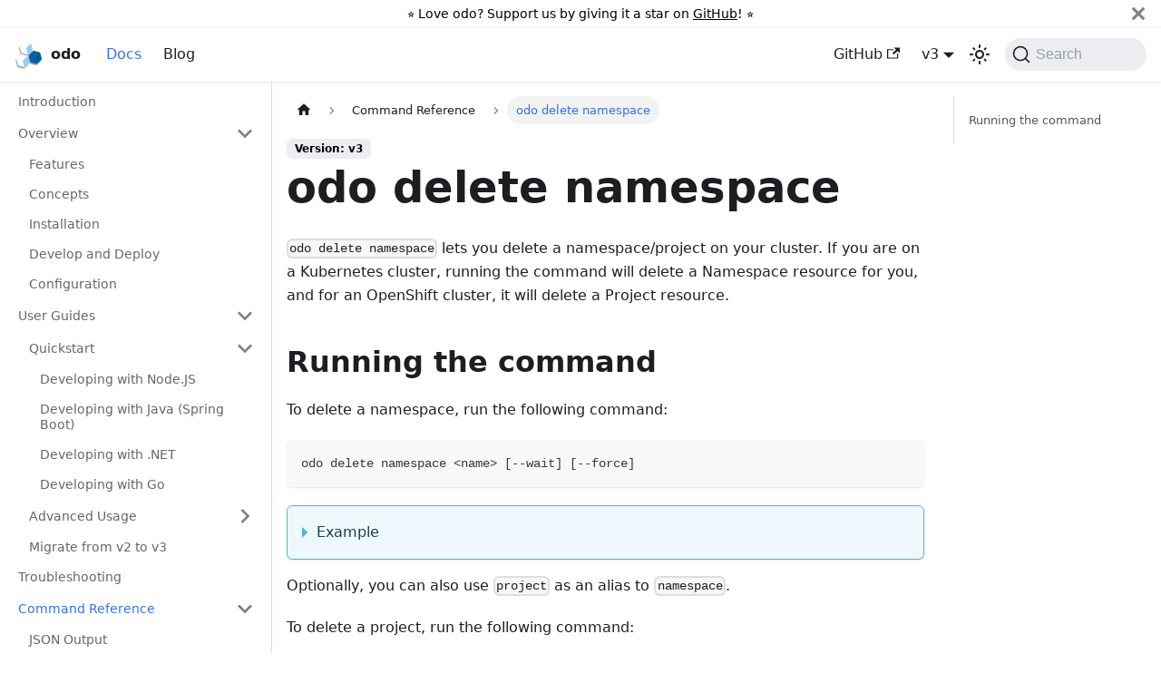

--- FILE ---
content_type: text/html; charset=UTF-8
request_url: https://odo.dev/docs/command-reference/delete-namespace/
body_size: 6716
content:
<!doctype html>
<html lang="en" dir="ltr" class="docs-wrapper docs-doc-page docs-version-current plugin-docs plugin-id-default docs-doc-id-command-reference/delete-namespace" data-has-hydrated="false">
<head>
<meta charset="UTF-8">
<meta name="generator" content="Docusaurus v2.4.3">
<title data-rh="true">odo delete namespace | odo</title><meta data-rh="true" name="viewport" content="width=device-width,initial-scale=1"><meta data-rh="true" name="twitter:card" content="summary_large_image"><meta data-rh="true" property="og:url" content="https://odo.dev/docs/command-reference/delete-namespace"><meta data-rh="true" name="docusaurus_locale" content="en"><meta data-rh="true" name="docsearch:language" content="en"><meta data-rh="true" name="docusaurus_version" content="current"><meta data-rh="true" name="docusaurus_tag" content="docs-default-current"><meta data-rh="true" name="docsearch:version" content="current"><meta data-rh="true" name="docsearch:docusaurus_tag" content="docs-default-current"><meta data-rh="true" property="og:title" content="odo delete namespace | odo"><meta data-rh="true" name="description" content="odo delete namespace lets you delete a namespace/project on your cluster. If you are on a Kubernetes cluster, running the command will delete a Namespace resource for you, and for an OpenShift cluster, it will delete a Project resource."><meta data-rh="true" property="og:description" content="odo delete namespace lets you delete a namespace/project on your cluster. If you are on a Kubernetes cluster, running the command will delete a Namespace resource for you, and for an OpenShift cluster, it will delete a Project resource."><link data-rh="true" rel="icon" href="/img/favicon.ico"><link data-rh="true" rel="canonical" href="https://odo.dev/docs/command-reference/delete-namespace"><link data-rh="true" rel="alternate" href="https://odo.dev/docs/command-reference/delete-namespace" hreflang="en"><link data-rh="true" rel="alternate" href="https://odo.dev/docs/command-reference/delete-namespace" hreflang="x-default"><link data-rh="true" rel="preconnect" href="https://7RBQSTPIA4-dsn.algolia.net" crossorigin="anonymous"><link rel="alternate" type="application/rss+xml" href="/blog/rss.xml" title="odo RSS Feed">
<link rel="alternate" type="application/atom+xml" href="/blog/atom.xml" title="odo Atom Feed">



<link rel="search" type="application/opensearchdescription+xml" title="odo" href="/opensearch.xml">
<link rel="preconnect" href="https://cdn.segment.io">
<script>!function(){var e="analytics",t=window[e]=window[e]||[];if(!t.initialize)if(t.invoked)window.console&&console.error&&console.error("Segment snippet included twice.");else{t.invoked=!0,t.methods=["trackSubmit","trackClick","trackLink","trackForm","pageview","identify","reset","group","track","ready","alias","debug","page","screen","once","off","on","addSourceMiddleware","addIntegrationMiddleware","setAnonymousId","addDestinationMiddleware","register"],t.factory=function(n){return function(){if(window[e].initialized)return window[e][n].apply(window[e],arguments);var a=Array.prototype.slice.call(arguments);if(["track","screen","alias","group","page","identify"].indexOf(n)>-1){var i=document.querySelector("link[rel='canonical']");a.push({__t:"bpc",c:i&&i.getAttribute("href")||void 0,p:location.pathname,u:location.href,s:location.search,t:document.title,r:document.referrer})}return a.unshift(n),t.push(a),t}};for(var n=0;n<t.methods.length;n++){var a=t.methods[n];t[a]=t.factory(a)}t.load=function(n,a){var i=document.createElement("script");i.type="text/javascript",i.async=!0,i.setAttribute("data-global-segment-analytics-key",e),i.src="https://cdn.segment.com/analytics.js/v1/"+n+"/analytics.min.js";var r=document.getElementsByTagName("script")[0];r.parentNode.insertBefore(i,r),t._loadOptions=a},t._writeKey="seYXMF0tyHs5WcPsaNXtSEmQk3FqzTz0",t.SNIPPET_VERSION="5.2.0",t.load("seYXMF0tyHs5WcPsaNXtSEmQk3FqzTz0"),t.page({},{context:{ip:"0.0.0.0"}})}}()</script><link rel="stylesheet" href="/assets/css/styles.fadbddd3.css">
<link rel="preload" href="/assets/js/runtime~main.da64c9ac.js" as="script">
<link rel="preload" href="/assets/js/main.dc504e1b.js" as="script">
</head>
<body class="navigation-with-keyboard">
<script>!function(){function t(t){document.documentElement.setAttribute("data-theme",t)}var e=function(){var t=null;try{t=new URLSearchParams(window.location.search).get("docusaurus-theme")}catch(t){}return t}()||function(){var t=null;try{t=localStorage.getItem("theme")}catch(t){}return t}();t(null!==e?e:"light")}(),document.documentElement.setAttribute("data-announcement-bar-initially-dismissed",function(){try{return"true"===localStorage.getItem("docusaurus.announcement.dismiss")}catch(t){}return!1}())</script><div id="__docusaurus">
<div role="region" aria-label="Skip to main content"><a class="skipToContent_fXgn" href="#__docusaurus_skipToContent_fallback">Skip to main content</a></div><div class="announcementBar_mb4j" role="banner"><div class="announcementBarPlaceholder_vyr4"></div><div class="content_knG7 announcementBarContent_xLdY">⭐️ Love odo? Support us by giving it a star on <a target="_blank" rel="noopener noreferrer" href="https://github.com/redhat-developer/odo">GitHub</a>! ⭐️</div><button type="button" aria-label="Close" class="clean-btn close closeButton_CVFx announcementBarClose_gvF7"><svg viewBox="0 0 15 15" width="14" height="14"><g stroke="currentColor" stroke-width="3.1"><path d="M.75.75l13.5 13.5M14.25.75L.75 14.25"></path></g></svg></button></div><nav aria-label="Main" class="navbar navbar--fixed-top"><div class="navbar__inner"><div class="navbar__items"><button aria-label="Toggle navigation bar" aria-expanded="false" class="navbar__toggle clean-btn" type="button"><svg width="30" height="30" viewBox="0 0 30 30" aria-hidden="true"><path stroke="currentColor" stroke-linecap="round" stroke-miterlimit="10" stroke-width="2" d="M4 7h22M4 15h22M4 23h22"></path></svg></button><a class="navbar__brand" href="/"><div class="navbar__logo"><img src="/img/logo.png" alt="odo Logo" class="themedImage_ToTc themedImage--light_HNdA"><img src="/img/logo_dark.png" alt="odo Logo" class="themedImage_ToTc themedImage--dark_i4oU"></div><b class="navbar__title text--truncate">odo</b></a><a aria-current="page" class="navbar__item navbar__link navbar__link--active" href="/docs/introduction">Docs</a><a class="navbar__item navbar__link" href="/blog">Blog</a></div><div class="navbar__items navbar__items--right"><a href="https://github.com/redhat-developer/odo" target="_blank" rel="noopener noreferrer" class="navbar__item navbar__link">GitHub<svg width="13.5" height="13.5" aria-hidden="true" viewBox="0 0 24 24" class="iconExternalLink_nPIU"><path fill="currentColor" d="M21 13v10h-21v-19h12v2h-10v15h17v-8h2zm3-12h-10.988l4.035 4-6.977 7.07 2.828 2.828 6.977-7.07 4.125 4.172v-11z"></path></svg></a><div class="navbar__item dropdown dropdown--hoverable dropdown--right"><a class="navbar__link" aria-haspopup="true" aria-expanded="false" role="button" href="/docs/introduction">v3</a><ul class="dropdown__menu"><li><a aria-current="page" class="dropdown__link dropdown__link--active" href="/docs/command-reference/delete-namespace">v3</a></li><li><a class="dropdown__link" href="/docs/2.5.0/introduction">v2</a></li></ul></div><div class="toggle_vylO colorModeToggle_DEke"><button class="clean-btn toggleButton_gllP toggleButtonDisabled_aARS" type="button" disabled="" title="Switch between dark and light mode (currently light mode)" aria-label="Switch between dark and light mode (currently light mode)" aria-live="polite"><svg viewBox="0 0 24 24" width="24" height="24" class="lightToggleIcon_pyhR"><path fill="currentColor" d="M12,9c1.65,0,3,1.35,3,3s-1.35,3-3,3s-3-1.35-3-3S10.35,9,12,9 M12,7c-2.76,0-5,2.24-5,5s2.24,5,5,5s5-2.24,5-5 S14.76,7,12,7L12,7z M2,13l2,0c0.55,0,1-0.45,1-1s-0.45-1-1-1l-2,0c-0.55,0-1,0.45-1,1S1.45,13,2,13z M20,13l2,0c0.55,0,1-0.45,1-1 s-0.45-1-1-1l-2,0c-0.55,0-1,0.45-1,1S19.45,13,20,13z M11,2v2c0,0.55,0.45,1,1,1s1-0.45,1-1V2c0-0.55-0.45-1-1-1S11,1.45,11,2z M11,20v2c0,0.55,0.45,1,1,1s1-0.45,1-1v-2c0-0.55-0.45-1-1-1C11.45,19,11,19.45,11,20z M5.99,4.58c-0.39-0.39-1.03-0.39-1.41,0 c-0.39,0.39-0.39,1.03,0,1.41l1.06,1.06c0.39,0.39,1.03,0.39,1.41,0s0.39-1.03,0-1.41L5.99,4.58z M18.36,16.95 c-0.39-0.39-1.03-0.39-1.41,0c-0.39,0.39-0.39,1.03,0,1.41l1.06,1.06c0.39,0.39,1.03,0.39,1.41,0c0.39-0.39,0.39-1.03,0-1.41 L18.36,16.95z M19.42,5.99c0.39-0.39,0.39-1.03,0-1.41c-0.39-0.39-1.03-0.39-1.41,0l-1.06,1.06c-0.39,0.39-0.39,1.03,0,1.41 s1.03,0.39,1.41,0L19.42,5.99z M7.05,18.36c0.39-0.39,0.39-1.03,0-1.41c-0.39-0.39-1.03-0.39-1.41,0l-1.06,1.06 c-0.39,0.39-0.39,1.03,0,1.41s1.03,0.39,1.41,0L7.05,18.36z"></path></svg><svg viewBox="0 0 24 24" width="24" height="24" class="darkToggleIcon_wfgR"><path fill="currentColor" d="M9.37,5.51C9.19,6.15,9.1,6.82,9.1,7.5c0,4.08,3.32,7.4,7.4,7.4c0.68,0,1.35-0.09,1.99-0.27C17.45,17.19,14.93,19,12,19 c-3.86,0-7-3.14-7-7C5,9.07,6.81,6.55,9.37,5.51z M12,3c-4.97,0-9,4.03-9,9s4.03,9,9,9s9-4.03,9-9c0-0.46-0.04-0.92-0.1-1.36 c-0.98,1.37-2.58,2.26-4.4,2.26c-2.98,0-5.4-2.42-5.4-5.4c0-1.81,0.89-3.42,2.26-4.4C12.92,3.04,12.46,3,12,3L12,3z"></path></svg></button></div><div class="searchBox_ZlJk"><button type="button" class="DocSearch DocSearch-Button" aria-label="Search"><span class="DocSearch-Button-Container"><svg width="20" height="20" class="DocSearch-Search-Icon" viewBox="0 0 20 20"><path d="M14.386 14.386l4.0877 4.0877-4.0877-4.0877c-2.9418 2.9419-7.7115 2.9419-10.6533 0-2.9419-2.9418-2.9419-7.7115 0-10.6533 2.9418-2.9419 7.7115-2.9419 10.6533 0 2.9419 2.9418 2.9419 7.7115 0 10.6533z" stroke="currentColor" fill="none" fill-rule="evenodd" stroke-linecap="round" stroke-linejoin="round"></path></svg><span class="DocSearch-Button-Placeholder">Search</span></span><span class="DocSearch-Button-Keys"></span></button></div></div></div><div role="presentation" class="navbar-sidebar__backdrop"></div></nav><div id="__docusaurus_skipToContent_fallback" class="main-wrapper mainWrapper_z2l0 docsWrapper_BCFX"><button aria-label="Scroll back to top" class="clean-btn theme-back-to-top-button backToTopButton_sjWU" type="button"></button><div class="docPage__5DB"><aside class="theme-doc-sidebar-container docSidebarContainer_b6E3"><div class="sidebarViewport_Xe31"><div class="sidebar_njMd"><nav aria-label="Docs sidebar" class="menu thin-scrollbar menu_SIkG menuWithAnnouncementBar_GW3s"><ul class="theme-doc-sidebar-menu menu__list"><li class="theme-doc-sidebar-item-link theme-doc-sidebar-item-link-level-1 menu__list-item"><a class="menu__link" href="/docs/introduction">Introduction</a></li><li class="theme-doc-sidebar-item-category theme-doc-sidebar-item-category-level-1 menu__list-item"><div class="menu__list-item-collapsible"><a class="menu__link menu__link--sublist menu__link--sublist-caret" aria-expanded="true" href="/docs/overview/features">Overview</a></div><ul style="display:block;overflow:visible;height:auto" class="menu__list"><li class="theme-doc-sidebar-item-link theme-doc-sidebar-item-link-level-2 menu__list-item"><a class="menu__link" tabindex="0" href="/docs/overview/features">Features</a></li><li class="theme-doc-sidebar-item-link theme-doc-sidebar-item-link-level-2 menu__list-item"><a class="menu__link" tabindex="0" href="/docs/overview/concepts">Concepts</a></li><li class="theme-doc-sidebar-item-link theme-doc-sidebar-item-link-level-2 menu__list-item"><a class="menu__link" tabindex="0" href="/docs/overview/installation">Installation</a></li><li class="theme-doc-sidebar-item-link theme-doc-sidebar-item-link-level-2 menu__list-item"><a class="menu__link" tabindex="0" href="/docs/overview/dev_and_deploy">Develop and Deploy</a></li><li class="theme-doc-sidebar-item-link theme-doc-sidebar-item-link-level-2 menu__list-item"><a class="menu__link" tabindex="0" href="/docs/overview/configure">Configuration</a></li></ul></li><li class="theme-doc-sidebar-item-category theme-doc-sidebar-item-category-level-1 menu__list-item"><div class="menu__list-item-collapsible"><a class="menu__link menu__link--sublist menu__link--sublist-caret" aria-expanded="true" href="/docs/user-guides/quickstart/">User Guides</a></div><ul style="display:block;overflow:visible;height:auto" class="menu__list"><li class="theme-doc-sidebar-item-category theme-doc-sidebar-item-category-level-2 menu__list-item"><div class="menu__list-item-collapsible"><a class="menu__link menu__link--sublist" aria-expanded="true" tabindex="0" href="/docs/user-guides/quickstart/">Quickstart</a><button aria-label="Toggle the collapsible sidebar category &#x27;Quickstart&#x27;" type="button" class="clean-btn menu__caret"></button></div><ul style="display:block;overflow:visible;height:auto" class="menu__list"><li class="theme-doc-sidebar-item-link theme-doc-sidebar-item-link-level-3 menu__list-item"><a class="menu__link" tabindex="0" href="/docs/user-guides/quickstart/nodejs">Developing with Node.JS</a></li><li class="theme-doc-sidebar-item-link theme-doc-sidebar-item-link-level-3 menu__list-item"><a class="menu__link" tabindex="0" href="/docs/user-guides/quickstart/java">Developing with Java (Spring Boot)</a></li><li class="theme-doc-sidebar-item-link theme-doc-sidebar-item-link-level-3 menu__list-item"><a class="menu__link" tabindex="0" href="/docs/user-guides/quickstart/dotnet">Developing with .NET</a></li><li class="theme-doc-sidebar-item-link theme-doc-sidebar-item-link-level-3 menu__list-item"><a class="menu__link" tabindex="0" href="/docs/user-guides/quickstart/go">Developing with Go</a></li></ul></li><li class="theme-doc-sidebar-item-category theme-doc-sidebar-item-category-level-2 menu__list-item menu__list-item--collapsed"><div class="menu__list-item-collapsible"><a class="menu__link menu__link--sublist menu__link--sublist-caret" aria-expanded="false" tabindex="0" href="/docs/user-guides/advanced/deploy/">Advanced Usage</a></div></li><li class="theme-doc-sidebar-item-link theme-doc-sidebar-item-link-level-2 menu__list-item"><a class="menu__link" tabindex="0" href="/docs/user-guides/v3-migration-guide">Migrate from v2 to v3</a></li></ul></li><li class="theme-doc-sidebar-item-link theme-doc-sidebar-item-link-level-1 menu__list-item"><a class="menu__link" href="/docs/troubleshooting">Troubleshooting</a></li><li class="theme-doc-sidebar-item-category theme-doc-sidebar-item-category-level-1 menu__list-item"><div class="menu__list-item-collapsible"><a class="menu__link menu__link--sublist menu__link--sublist-caret menu__link--active" aria-expanded="true" href="/docs/command-reference/json-output">Command Reference</a></div><ul style="display:block;overflow:visible;height:auto" class="menu__list"><li class="theme-doc-sidebar-item-link theme-doc-sidebar-item-link-level-2 menu__list-item"><a class="menu__link" tabindex="0" href="/docs/command-reference/json-output">JSON Output</a></li><li class="theme-doc-sidebar-item-link theme-doc-sidebar-item-link-level-2 menu__list-item"><a class="menu__link" tabindex="0" href="/docs/command-reference/add-binding">odo add binding</a></li><li class="theme-doc-sidebar-item-link theme-doc-sidebar-item-link-level-2 menu__list-item"><a class="menu__link" tabindex="0" href="/docs/command-reference/build-images">odo build-images</a></li><li class="theme-doc-sidebar-item-link theme-doc-sidebar-item-link-level-2 menu__list-item"><a class="menu__link" tabindex="0" href="/docs/command-reference/completion">odo completion</a></li><li class="theme-doc-sidebar-item-link theme-doc-sidebar-item-link-level-2 menu__list-item"><a class="menu__link" tabindex="0" href="/docs/command-reference/create-namespace">odo create namespace</a></li><li class="theme-doc-sidebar-item-link theme-doc-sidebar-item-link-level-2 menu__list-item"><a class="menu__link" tabindex="0" href="/docs/command-reference/delete-component">odo delete component</a></li><li class="theme-doc-sidebar-item-link theme-doc-sidebar-item-link-level-2 menu__list-item"><a class="menu__link menu__link--active" aria-current="page" tabindex="0" href="/docs/command-reference/delete-namespace">odo delete namespace</a></li><li class="theme-doc-sidebar-item-link theme-doc-sidebar-item-link-level-2 menu__list-item"><a class="menu__link" tabindex="0" href="/docs/command-reference/deploy">odo deploy</a></li><li class="theme-doc-sidebar-item-link theme-doc-sidebar-item-link-level-2 menu__list-item"><a class="menu__link" tabindex="0" href="/docs/command-reference/describe-binding">odo describe binding</a></li><li class="theme-doc-sidebar-item-link theme-doc-sidebar-item-link-level-2 menu__list-item"><a class="menu__link" tabindex="0" href="/docs/command-reference/describe-component">odo describe component</a></li><li class="theme-doc-sidebar-item-link theme-doc-sidebar-item-link-level-2 menu__list-item"><a class="menu__link" tabindex="0" href="/docs/command-reference/dev">odo dev</a></li><li class="theme-doc-sidebar-item-link theme-doc-sidebar-item-link-level-2 menu__list-item"><a class="menu__link" tabindex="0" href="/docs/command-reference/init">odo init</a></li><li class="theme-doc-sidebar-item-link theme-doc-sidebar-item-link-level-2 menu__list-item"><a class="menu__link" tabindex="0" href="/docs/command-reference/list-binding">odo list binding</a></li><li class="theme-doc-sidebar-item-link theme-doc-sidebar-item-link-level-2 menu__list-item"><a class="menu__link" tabindex="0" href="/docs/command-reference/list-component">odo list component</a></li><li class="theme-doc-sidebar-item-link theme-doc-sidebar-item-link-level-2 menu__list-item"><a class="menu__link" tabindex="0" href="/docs/command-reference/list-namespace">odo list namespace</a></li><li class="theme-doc-sidebar-item-link theme-doc-sidebar-item-link-level-2 menu__list-item"><a class="menu__link" tabindex="0" href="/docs/command-reference/list-services">odo list services</a></li><li class="theme-doc-sidebar-item-link theme-doc-sidebar-item-link-level-2 menu__list-item"><a class="menu__link" tabindex="0" href="/docs/command-reference/list">odo list</a></li><li class="theme-doc-sidebar-item-link theme-doc-sidebar-item-link-level-2 menu__list-item"><a class="menu__link" tabindex="0" href="/docs/command-reference/logs">odo logs</a></li><li class="theme-doc-sidebar-item-link theme-doc-sidebar-item-link-level-2 menu__list-item"><a class="menu__link" tabindex="0" href="/docs/command-reference/preference">odo preference</a></li><li class="theme-doc-sidebar-item-link theme-doc-sidebar-item-link-level-2 menu__list-item"><a class="menu__link" tabindex="0" href="/docs/command-reference/registry">odo registry</a></li><li class="theme-doc-sidebar-item-link theme-doc-sidebar-item-link-level-2 menu__list-item"><a class="menu__link" tabindex="0" href="/docs/command-reference/remove-binding">odo remove binding</a></li><li class="theme-doc-sidebar-item-link theme-doc-sidebar-item-link-level-2 menu__list-item"><a class="menu__link" tabindex="0" href="/docs/command-reference/run">odo run</a></li><li class="theme-doc-sidebar-item-link theme-doc-sidebar-item-link-level-2 menu__list-item"><a class="menu__link" tabindex="0" href="/docs/command-reference/set-namespace">odo set namespace</a></li><li class="theme-doc-sidebar-item-link theme-doc-sidebar-item-link-level-2 menu__list-item"><a class="menu__link" tabindex="0" href="/docs/command-reference/version">odo version</a></li></ul></li><li class="theme-doc-sidebar-item-category theme-doc-sidebar-item-category-level-1 menu__list-item menu__list-item--collapsed"><div class="menu__list-item-collapsible"><a class="menu__link menu__link--sublist menu__link--sublist-caret" aria-expanded="false" href="/docs/development/architecture/how-odo-works">Developer Reference</a></div></li></ul></nav></div></div></aside><main class="docMainContainer_gTbr"><div class="container padding-top--md padding-bottom--lg"><div class="row"><div class="col docItemCol_VOVn"><div class="docItemContainer_Djhp"><article><nav class="theme-doc-breadcrumbs breadcrumbsContainer_Z_bl" aria-label="Breadcrumbs"><ul class="breadcrumbs" itemscope="" itemtype="https://schema.org/BreadcrumbList"><li class="breadcrumbs__item"><a aria-label="Home page" class="breadcrumbs__link" href="/"><svg viewBox="0 0 24 24" class="breadcrumbHomeIcon_YNFT"><path d="M10 19v-5h4v5c0 .55.45 1 1 1h3c.55 0 1-.45 1-1v-7h1.7c.46 0 .68-.57.33-.87L12.67 3.6c-.38-.34-.96-.34-1.34 0l-8.36 7.53c-.34.3-.13.87.33.87H5v7c0 .55.45 1 1 1h3c.55 0 1-.45 1-1z" fill="currentColor"></path></svg></a></li><li class="breadcrumbs__item"><span class="breadcrumbs__link">Command Reference</span><meta itemprop="position" content="1"></li><li itemscope="" itemprop="itemListElement" itemtype="https://schema.org/ListItem" class="breadcrumbs__item breadcrumbs__item--active"><span class="breadcrumbs__link" itemprop="name">odo delete namespace</span><meta itemprop="position" content="2"></li></ul></nav><span class="theme-doc-version-badge badge badge--secondary">Version: v3</span><div class="tocCollapsible_ETCw theme-doc-toc-mobile tocMobile_ITEo"><button type="button" class="clean-btn tocCollapsibleButton_TO0P">On this page</button></div><div class="theme-doc-markdown markdown"><header><h1>odo delete namespace</h1></header><p><code>odo delete namespace</code> lets you delete a namespace/project on your cluster. If you are on a Kubernetes cluster, running the command will delete a Namespace resource for you, and for an OpenShift cluster, it will delete a Project resource.</p><h2 class="anchor anchorWithStickyNavbar_LWe7" id="running-the-command">Running the command<a href="#running-the-command" class="hash-link" aria-label="Direct link to Running the command" title="Direct link to Running the command">​</a></h2><p>To delete a namespace, run the following command:</p><div class="language-shell codeBlockContainer_Ckt0 theme-code-block" style="--prism-color:#393A34;--prism-background-color:#f6f8fa"><div class="codeBlockContent_biex"><pre tabindex="0" class="prism-code language-shell codeBlock_bY9V thin-scrollbar"><code class="codeBlockLines_e6Vv"><span class="token-line" style="color:#393A34"><span class="token plain">odo delete namespace </span><span class="token operator" style="color:#393A34">&lt;</span><span class="token plain">name</span><span class="token operator" style="color:#393A34">&gt;</span><span class="token plain"> </span><span class="token punctuation" style="color:#393A34">[</span><span class="token plain">--wait</span><span class="token punctuation" style="color:#393A34">]</span><span class="token plain"> </span><span class="token punctuation" style="color:#393A34">[</span><span class="token plain">--force</span><span class="token punctuation" style="color:#393A34">]</span><br></span></code></pre><div class="buttonGroup__atx"><button type="button" aria-label="Copy code to clipboard" title="Copy" class="clean-btn"><span class="copyButtonIcons_eSgA" aria-hidden="true"><svg viewBox="0 0 24 24" class="copyButtonIcon_y97N"><path fill="currentColor" d="M19,21H8V7H19M19,5H8A2,2 0 0,0 6,7V21A2,2 0 0,0 8,23H19A2,2 0 0,0 21,21V7A2,2 0 0,0 19,5M16,1H4A2,2 0 0,0 2,3V17H4V3H16V1Z"></path></svg><svg viewBox="0 0 24 24" class="copyButtonSuccessIcon_LjdS"><path fill="currentColor" d="M21,7L9,19L3.5,13.5L4.91,12.09L9,16.17L19.59,5.59L21,7Z"></path></svg></span></button></div></div></div><details class="details_lb9f alert alert--info details_b_Ee" data-collapsed="true"><summary>Example</summary><div><div class="collapsibleContent_i85q"><div class="language-console codeBlockContainer_Ckt0 theme-code-block" style="--prism-color:#393A34;--prism-background-color:#f6f8fa"><div class="codeBlockContent_biex"><pre tabindex="0" class="prism-code language-console codeBlock_bY9V thin-scrollbar"><code class="codeBlockLines_e6Vv"><span class="token-line" style="color:#393A34"><span class="token plain"> $ odo delete</span><br></span><span class="token-line" style="color:#393A34"><span class="token plain"> Searching namespace to delete, please wait...</span><br></span><span class="token-line" style="color:#393A34"><span class="token plain"> ? Are you sure you want to delete namespace &quot;odo-dev&quot;?</span><br></span></code></pre><div class="buttonGroup__atx"><button type="button" aria-label="Copy code to clipboard" title="Copy" class="clean-btn"><span class="copyButtonIcons_eSgA" aria-hidden="true"><svg viewBox="0 0 24 24" class="copyButtonIcon_y97N"><path fill="currentColor" d="M19,21H8V7H19M19,5H8A2,2 0 0,0 6,7V21A2,2 0 0,0 8,23H19A2,2 0 0,0 21,21V7A2,2 0 0,0 19,5M16,1H4A2,2 0 0,0 2,3V17H4V3H16V1Z"></path></svg><svg viewBox="0 0 24 24" class="copyButtonSuccessIcon_LjdS"><path fill="currentColor" d="M21,7L9,19L3.5,13.5L4.91,12.09L9,16.17L19.59,5.59L21,7Z"></path></svg></span></button></div></div></div></div></div></details><p>Optionally, you can also use <code>project</code> as an alias to <code>namespace</code>.</p><p>To delete a project, run the following command:</p><div class="language-shell codeBlockContainer_Ckt0 theme-code-block" style="--prism-color:#393A34;--prism-background-color:#f6f8fa"><div class="codeBlockContent_biex"><pre tabindex="0" class="prism-code language-shell codeBlock_bY9V thin-scrollbar"><code class="codeBlockLines_e6Vv"><span class="token-line" style="color:#393A34"><span class="token plain">odo delete project </span><span class="token operator" style="color:#393A34">&lt;</span><span class="token plain">name</span><span class="token operator" style="color:#393A34">&gt;</span><span class="token plain"> </span><span class="token punctuation" style="color:#393A34">[</span><span class="token plain">--wait</span><span class="token punctuation" style="color:#393A34">]</span><span class="token plain"> </span><span class="token punctuation" style="color:#393A34">[</span><span class="token plain">--force</span><span class="token punctuation" style="color:#393A34">]</span><br></span></code></pre><div class="buttonGroup__atx"><button type="button" aria-label="Copy code to clipboard" title="Copy" class="clean-btn"><span class="copyButtonIcons_eSgA" aria-hidden="true"><svg viewBox="0 0 24 24" class="copyButtonIcon_y97N"><path fill="currentColor" d="M19,21H8V7H19M19,5H8A2,2 0 0,0 6,7V21A2,2 0 0,0 8,23H19A2,2 0 0,0 21,21V7A2,2 0 0,0 19,5M16,1H4A2,2 0 0,0 2,3V17H4V3H16V1Z"></path></svg><svg viewBox="0 0 24 24" class="copyButtonSuccessIcon_LjdS"><path fill="currentColor" d="M21,7L9,19L3.5,13.5L4.91,12.09L9,16.17L19.59,5.59L21,7Z"></path></svg></span></button></div></div></div><details class="details_lb9f alert alert--info details_b_Ee" data-collapsed="true"><summary>Example</summary><div><div class="collapsibleContent_i85q"><div class="language-console codeBlockContainer_Ckt0 theme-code-block" style="--prism-color:#393A34;--prism-background-color:#f6f8fa"><div class="codeBlockContent_biex"><pre tabindex="0" class="prism-code language-console codeBlock_bY9V thin-scrollbar"><code class="codeBlockLines_e6Vv"><span class="token-line" style="color:#393A34"><span class="token plain">$ odo delete</span><br></span><span class="token-line" style="color:#393A34"><span class="token plain">Searching project to delete, please wait...</span><br></span><span class="token-line" style="color:#393A34"><span class="token plain">? Are you sure you want to delete project &quot;odo-dev&quot;?</span><br></span></code></pre><div class="buttonGroup__atx"><button type="button" aria-label="Copy code to clipboard" title="Copy" class="clean-btn"><span class="copyButtonIcons_eSgA" aria-hidden="true"><svg viewBox="0 0 24 24" class="copyButtonIcon_y97N"><path fill="currentColor" d="M19,21H8V7H19M19,5H8A2,2 0 0,0 6,7V21A2,2 0 0,0 8,23H19A2,2 0 0,0 21,21V7A2,2 0 0,0 19,5M16,1H4A2,2 0 0,0 2,3V17H4V3H16V1Z"></path></svg><svg viewBox="0 0 24 24" class="copyButtonSuccessIcon_LjdS"><path fill="currentColor" d="M21,7L9,19L3.5,13.5L4.91,12.09L9,16.17L19.59,5.59L21,7Z"></path></svg></span></button></div></div></div></div></div></details><div class="theme-admonition theme-admonition-tip alert alert--success admonition_LlT9"><div class="admonitionHeading_tbUL"><span class="admonitionIcon_kALy"><svg viewBox="0 0 12 16"><path fill-rule="evenodd" d="M6.5 0C3.48 0 1 2.19 1 5c0 .92.55 2.25 1 3 1.34 2.25 1.78 2.78 2 4v1h5v-1c.22-1.22.66-1.75 2-4 .45-.75 1-2.08 1-3 0-2.81-2.48-5-5.5-5zm3.64 7.48c-.25.44-.47.8-.67 1.11-.86 1.41-1.25 2.06-1.45 3.23-.02.05-.02.11-.02.17H5c0-.06 0-.13-.02-.17-.2-1.17-.59-1.83-1.45-3.23-.2-.31-.42-.67-.67-1.11C2.44 6.78 2 5.65 2 5c0-2.2 2.02-4 4.5-4 1.22 0 2.36.42 3.22 1.19C10.55 2.94 11 3.94 11 5c0 .66-.44 1.78-.86 2.48zM4 14h5c-.23 1.14-1.3 2-2.5 2s-2.27-.86-2.5-2z"></path></svg></span>tip</div><div class="admonitionContent_S0QG"><p>This command is smart enough to detect the resources supported by your cluster and make an informed decision on the type of resource that should be deleted, using either of the aliases.</p><p>So you can run <code>odo delete project</code> on a Kubernetes cluster, and it will delete a <code>Namespace</code> resource, or you can run <code>odo delete namespace</code> on an OpenShift cluster, it will delete a <code>Project</code> resource.</p></div></div></div><footer class="theme-doc-footer docusaurus-mt-lg"><div class="theme-doc-footer-edit-meta-row row"><div class="col"><a href="https://github.com/redhat-developer/odo/edit/main/docs/website/docs/command-reference/delete-namespace.md" target="_blank" rel="noreferrer noopener" class="theme-edit-this-page"><svg fill="currentColor" height="20" width="20" viewBox="0 0 40 40" class="iconEdit_Z9Sw" aria-hidden="true"><g><path d="m34.5 11.7l-3 3.1-6.3-6.3 3.1-3q0.5-0.5 1.2-0.5t1.1 0.5l3.9 3.9q0.5 0.4 0.5 1.1t-0.5 1.2z m-29.5 17.1l18.4-18.5 6.3 6.3-18.4 18.4h-6.3v-6.2z"></path></g></svg>Edit this page</a></div><div class="col lastUpdated_vwxv"><span class="theme-last-updated">Last updated<!-- --> on <b><time datetime="2023-04-27T07:04:28.000Z">Apr 27, 2023</time></b></span></div></div></footer></article><nav class="pagination-nav docusaurus-mt-lg" aria-label="Docs pages"><a class="pagination-nav__link pagination-nav__link--prev" href="/docs/command-reference/delete-component"><div class="pagination-nav__sublabel">Previous</div><div class="pagination-nav__label">odo delete component</div></a><a class="pagination-nav__link pagination-nav__link--next" href="/docs/command-reference/deploy"><div class="pagination-nav__sublabel">Next</div><div class="pagination-nav__label">odo deploy</div></a></nav></div></div><div class="col col--3"><div class="tableOfContents_bqdL thin-scrollbar theme-doc-toc-desktop"><ul class="table-of-contents table-of-contents__left-border"><li><a href="#running-the-command" class="table-of-contents__link toc-highlight">Running the command</a></li></ul></div></div></div></div></main></div></div><footer class="footer footer--dark"><div class="container container-fluid"><div class="row footer__links"><div class="col footer__col"><div class="footer__title">Learn</div><ul class="footer__items clean-list"><li class="footer__item"><a class="footer__link-item" href="/docs/overview/installation">Installation</a></li><li class="footer__item"><a class="footer__link-item" href="/docs/user-guides/quickstart">Quickstart</a></li></ul></div><div class="col footer__col"><div class="footer__title">Community</div><ul class="footer__items clean-list"><li class="footer__item"><a href="https://slack.k8s.io/" target="_blank" rel="noopener noreferrer" class="footer__link-item">#odo on the Kubernetes Slack<svg width="13.5" height="13.5" aria-hidden="true" viewBox="0 0 24 24" class="iconExternalLink_nPIU"><path fill="currentColor" d="M21 13v10h-21v-19h12v2h-10v15h17v-8h2zm3-12h-10.988l4.035 4-6.977 7.07 2.828 2.828 6.977-7.07 4.125 4.172v-11z"></path></svg></a></li><li class="footer__item"><a href="https://calendar.google.com/calendar/u/0/embed?src=gi0s0v5ukfqkjpnn26p6va3jfc@group.calendar.google.com" target="_blank" rel="noopener noreferrer" class="footer__link-item">Meetings<svg width="13.5" height="13.5" aria-hidden="true" viewBox="0 0 24 24" class="iconExternalLink_nPIU"><path fill="currentColor" d="M21 13v10h-21v-19h12v2h-10v15h17v-8h2zm3-12h-10.988l4.035 4-6.977 7.07 2.828 2.828 6.977-7.07 4.125 4.172v-11z"></path></svg></a></li></ul></div><div class="col footer__col"><div class="footer__title">More</div><ul class="footer__items clean-list"><li class="footer__item"><a class="footer__link-item" href="/blog">Blog</a></li><li class="footer__item"><a href="https://github.com/redhat-developer/odo" target="_blank" rel="noopener noreferrer" class="footer__link-item">GitHub<svg width="13.5" height="13.5" aria-hidden="true" viewBox="0 0 24 24" class="iconExternalLink_nPIU"><path fill="currentColor" d="M21 13v10h-21v-19h12v2h-10v15h17v-8h2zm3-12h-10.988l4.035 4-6.977 7.07 2.828 2.828 6.977-7.07 4.125 4.172v-11z"></path></svg></a></li><li class="footer__item"><a href="https://twitter.com/rhdevelopers" target="_blank" rel="noopener noreferrer" class="footer__link-item">Twitter<svg width="13.5" height="13.5" aria-hidden="true" viewBox="0 0 24 24" class="iconExternalLink_nPIU"><path fill="currentColor" d="M21 13v10h-21v-19h12v2h-10v15h17v-8h2zm3-12h-10.988l4.035 4-6.977 7.07 2.828 2.828 6.977-7.07 4.125 4.172v-11z"></path></svg></a></li><li class="footer__item"><a href="https://www.youtube.com/channel/UCXAt2CtoBBtN9EWe4xv4Row" target="_blank" rel="noopener noreferrer" class="footer__link-item">YouTube<svg width="13.5" height="13.5" aria-hidden="true" viewBox="0 0 24 24" class="iconExternalLink_nPIU"><path fill="currentColor" d="M21 13v10h-21v-19h12v2h-10v15h17v-8h2zm3-12h-10.988l4.035 4-6.977 7.07 2.828 2.828 6.977-7.07 4.125 4.172v-11z"></path></svg></a></li></ul></div></div><div class="footer__bottom text--center"><div class="footer__copyright">Copyright © 2025 odo Authors -- All Rights Reserved <br> Apache License 2.0 open source project</div></div></div></footer></div>
<script src="/assets/js/runtime~main.da64c9ac.js"></script>
<script src="/assets/js/main.dc504e1b.js"></script>
</body>
</html>

--- FILE ---
content_type: application/javascript; charset=UTF-8
request_url: https://odo.dev/assets/js/9551.2b2960a2.js
body_size: 3574
content:
"use strict";(self.webpackChunkodo_dev=self.webpackChunkodo_dev||[]).push([[9551],{1943:(e,t,n)=>{n.d(t,{A:()=>m});var a=n(6540),i=n(1312),l=n(7559),r=n(8168),o=n(870);const c={iconEdit:"iconEdit_Z9Sw"};function s(e){let{className:t,...n}=e;return a.createElement("svg",(0,r.A)({fill:"currentColor",height:"20",width:"20",viewBox:"0 0 40 40",className:(0,o.A)(c.iconEdit,t),"aria-hidden":"true"},n),a.createElement("g",null,a.createElement("path",{d:"m34.5 11.7l-3 3.1-6.3-6.3 3.1-3q0.5-0.5 1.2-0.5t1.1 0.5l3.9 3.9q0.5 0.4 0.5 1.1t-0.5 1.2z m-29.5 17.1l18.4-18.5 6.3 6.3-18.4 18.4h-6.3v-6.2z"})))}function m(e){let{editUrl:t}=e;return a.createElement("a",{href:t,target:"_blank",rel:"noreferrer noopener",className:l.G.common.editThisPage},a.createElement(s,null),a.createElement(i.A,{id:"theme.common.editThisPage",description:"The link label to edit the current page"},"Edit this page"))}},1107:(e,t,n)=>{n.d(t,{A:()=>m});var a=n(8168),i=n(6540),l=n(870),r=n(1312),o=n(6342),c=n(5489);const s={anchorWithStickyNavbar:"anchorWithStickyNavbar_LWe7",anchorWithHideOnScrollNavbar:"anchorWithHideOnScrollNavbar_WYt5"};function m(e){let{as:t,id:n,...m}=e;const{navbar:{hideOnScroll:d}}=(0,o.p)();if("h1"===t||!n)return i.createElement(t,(0,a.A)({},m,{id:void 0}));const u=(0,r.T)({id:"theme.common.headingLinkTitle",message:"Direct link to {heading}",description:"Title for link to heading"},{heading:"string"==typeof m.children?m.children:n});return i.createElement(t,(0,a.A)({},m,{className:(0,l.A)("anchor",d?s.anchorWithHideOnScrollNavbar:s.anchorWithStickyNavbar,m.className),id:n}),m.children,i.createElement(c.A,{className:"hash-link",to:`#${n}`,"aria-label":u,title:u},"\u200b"))}},6886:(e,t,n)=>{n.d(t,{A:()=>V});var a=n(6540),i=n(5680),l=n(8168),r=n(5260);var o=n(9087);var c=n(5489);var s=n(870),m=n(9423),d=n(2303),u=n(1422);const p={details:"details_lb9f",isBrowser:"isBrowser_bmU9",collapsibleContent:"collapsibleContent_i85q"};function h(e){return!!e&&("SUMMARY"===e.tagName||h(e.parentElement))}function f(e,t){return!!e&&(e===t||f(e.parentElement,t))}function g(e){let{summary:t,children:n,...i}=e;const r=(0,d.A)(),o=(0,a.useRef)(null),{collapsed:c,setCollapsed:s}=(0,u.u)({initialState:!i.open}),[g,v]=(0,a.useState)(i.open),E=a.isValidElement(t)?t:a.createElement("summary",null,t??"Details");return a.createElement("details",(0,l.A)({},i,{ref:o,open:g,"data-collapsed":c,className:(0,m.A)(p.details,r&&p.isBrowser,i.className),onMouseDown:e=>{h(e.target)&&e.detail>1&&e.preventDefault()},onClick:e=>{e.stopPropagation();const t=e.target;h(t)&&f(t,o.current)&&(e.preventDefault(),c?(s(!1),v(!0)):s(!0))}}),E,a.createElement(u.N,{lazy:!1,collapsed:c,disableSSRStyle:!0,onCollapseTransitionEnd:e=>{s(e),v(!e)}},a.createElement("div",{className:p.collapsibleContent},n)))}const v={details:"details_b_Ee"},E="alert alert--info";function A(e){let{...t}=e;return a.createElement(g,(0,l.A)({},t,{className:(0,s.A)(E,v.details,t.className)}))}var b=n(1107);function N(e){return a.createElement(b.A,e)}const C={containsTaskList:"containsTaskList_mC6p"};function y(e){if(void 0!==e)return(0,s.A)(e,(null==e?void 0:e.includes("contains-task-list"))&&C.containsTaskList)}const T={img:"img_ev3q"};var _=n(7559),k=n(1312);const z="admonition_LlT9",w="admonitionHeading_tbUL",x="admonitionIcon_kALy",S="admonitionContent_S0QG";const L={note:{infimaClassName:"secondary",iconComponent:function(){return a.createElement("svg",{viewBox:"0 0 14 16"},a.createElement("path",{fillRule:"evenodd",d:"M6.3 5.69a.942.942 0 0 1-.28-.7c0-.28.09-.52.28-.7.19-.18.42-.28.7-.28.28 0 .52.09.7.28.18.19.28.42.28.7 0 .28-.09.52-.28.7a1 1 0 0 1-.7.3c-.28 0-.52-.11-.7-.3zM8 7.99c-.02-.25-.11-.48-.31-.69-.2-.19-.42-.3-.69-.31H6c-.27.02-.48.13-.69.31-.2.2-.3.44-.31.69h1v3c.02.27.11.5.31.69.2.2.42.31.69.31h1c.27 0 .48-.11.69-.31.2-.19.3-.42.31-.69H8V7.98v.01zM7 2.3c-3.14 0-5.7 2.54-5.7 5.68 0 3.14 2.56 5.7 5.7 5.7s5.7-2.55 5.7-5.7c0-3.15-2.56-5.69-5.7-5.69v.01zM7 .98c3.86 0 7 3.14 7 7s-3.14 7-7 7-7-3.12-7-7 3.14-7 7-7z"}))},label:a.createElement(k.A,{id:"theme.admonition.note",description:"The default label used for the Note admonition (:::note)"},"note")},tip:{infimaClassName:"success",iconComponent:function(){return a.createElement("svg",{viewBox:"0 0 12 16"},a.createElement("path",{fillRule:"evenodd",d:"M6.5 0C3.48 0 1 2.19 1 5c0 .92.55 2.25 1 3 1.34 2.25 1.78 2.78 2 4v1h5v-1c.22-1.22.66-1.75 2-4 .45-.75 1-2.08 1-3 0-2.81-2.48-5-5.5-5zm3.64 7.48c-.25.44-.47.8-.67 1.11-.86 1.41-1.25 2.06-1.45 3.23-.02.05-.02.11-.02.17H5c0-.06 0-.13-.02-.17-.2-1.17-.59-1.83-1.45-3.23-.2-.31-.42-.67-.67-1.11C2.44 6.78 2 5.65 2 5c0-2.2 2.02-4 4.5-4 1.22 0 2.36.42 3.22 1.19C10.55 2.94 11 3.94 11 5c0 .66-.44 1.78-.86 2.48zM4 14h5c-.23 1.14-1.3 2-2.5 2s-2.27-.86-2.5-2z"}))},label:a.createElement(k.A,{id:"theme.admonition.tip",description:"The default label used for the Tip admonition (:::tip)"},"tip")},danger:{infimaClassName:"danger",iconComponent:function(){return a.createElement("svg",{viewBox:"0 0 12 16"},a.createElement("path",{fillRule:"evenodd",d:"M5.05.31c.81 2.17.41 3.38-.52 4.31C3.55 5.67 1.98 6.45.9 7.98c-1.45 2.05-1.7 6.53 3.53 7.7-2.2-1.16-2.67-4.52-.3-6.61-.61 2.03.53 3.33 1.94 2.86 1.39-.47 2.3.53 2.27 1.67-.02.78-.31 1.44-1.13 1.81 3.42-.59 4.78-3.42 4.78-5.56 0-2.84-2.53-3.22-1.25-5.61-1.52.13-2.03 1.13-1.89 2.75.09 1.08-1.02 1.8-1.86 1.33-.67-.41-.66-1.19-.06-1.78C8.18 5.31 8.68 2.45 5.05.32L5.03.3l.02.01z"}))},label:a.createElement(k.A,{id:"theme.admonition.danger",description:"The default label used for the Danger admonition (:::danger)"},"danger")},info:{infimaClassName:"info",iconComponent:function(){return a.createElement("svg",{viewBox:"0 0 14 16"},a.createElement("path",{fillRule:"evenodd",d:"M7 2.3c3.14 0 5.7 2.56 5.7 5.7s-2.56 5.7-5.7 5.7A5.71 5.71 0 0 1 1.3 8c0-3.14 2.56-5.7 5.7-5.7zM7 1C3.14 1 0 4.14 0 8s3.14 7 7 7 7-3.14 7-7-3.14-7-7-7zm1 3H6v5h2V4zm0 6H6v2h2v-2z"}))},label:a.createElement(k.A,{id:"theme.admonition.info",description:"The default label used for the Info admonition (:::info)"},"info")},caution:{infimaClassName:"warning",iconComponent:function(){return a.createElement("svg",{viewBox:"0 0 16 16"},a.createElement("path",{fillRule:"evenodd",d:"M8.893 1.5c-.183-.31-.52-.5-.887-.5s-.703.19-.886.5L.138 13.499a.98.98 0 0 0 0 1.001c.193.31.53.501.886.501h13.964c.367 0 .704-.19.877-.5a1.03 1.03 0 0 0 .01-1.002L8.893 1.5zm.133 11.497H6.987v-2.003h2.039v2.003zm0-3.004H6.987V5.987h2.039v4.006z"}))},label:a.createElement(k.A,{id:"theme.admonition.caution",description:"The default label used for the Caution admonition (:::caution)"},"caution")}},M={secondary:"note",important:"info",success:"tip",warning:"danger"};function H(e){const{mdxAdmonitionTitle:t,rest:n}=function(e){const t=a.Children.toArray(e),n=t.find((e=>{var t;return a.isValidElement(e)&&"mdxAdmonitionTitle"===(null==(t=e.props)?void 0:t.mdxType)})),i=a.createElement(a.Fragment,null,t.filter((e=>e!==n)));return{mdxAdmonitionTitle:n,rest:i}}(e.children);return{...e,title:e.title??t,children:n}}const R={head:function(e){const t=a.Children.map(e.children,(e=>a.isValidElement(e)?function(e){var t;if(null!=(t=e.props)&&t.mdxType&&e.props.originalType){const{mdxType:t,originalType:n,...i}=e.props;return a.createElement(e.props.originalType,i)}return e}(e):e));return a.createElement(r.A,e,t)},code:function(e){const t=["a","abbr","b","br","button","cite","code","del","dfn","em","i","img","input","ins","kbd","label","object","output","q","ruby","s","small","span","strong","sub","sup","time","u","var","wbr"];return a.Children.toArray(e.children).every((e=>{var n;return"string"==typeof e&&!e.includes("\n")||(0,a.isValidElement)(e)&&t.includes(null==(n=e.props)?void 0:n.mdxType)}))?a.createElement("code",e):a.createElement(o.A,e)},a:function(e){return a.createElement(c.A,e)},pre:function(e){var t;return a.createElement(o.A,(0,a.isValidElement)(e.children)&&"code"===(null==(t=e.children.props)?void 0:t.originalType)?e.children.props:{...e})},details:function(e){const t=a.Children.toArray(e.children),n=t.find((e=>{var t;return a.isValidElement(e)&&"summary"===(null==(t=e.props)?void 0:t.mdxType)})),i=a.createElement(a.Fragment,null,t.filter((e=>e!==n)));return a.createElement(A,(0,l.A)({},e,{summary:n}),i)},ul:function(e){return a.createElement("ul",(0,l.A)({},e,{className:y(e.className)}))},img:function(e){return a.createElement("img",(0,l.A)({loading:"lazy"},e,{className:(t=e.className,(0,s.A)(t,T.img))}));var t},h1:e=>a.createElement(N,(0,l.A)({as:"h1"},e)),h2:e=>a.createElement(N,(0,l.A)({as:"h2"},e)),h3:e=>a.createElement(N,(0,l.A)({as:"h3"},e)),h4:e=>a.createElement(N,(0,l.A)({as:"h4"},e)),h5:e=>a.createElement(N,(0,l.A)({as:"h5"},e)),h6:e=>a.createElement(N,(0,l.A)({as:"h6"},e)),admonition:function(e){const{children:t,type:n,title:i,icon:l}=H(e),r=function(e){const t=M[e]??e,n=L[t];return n||(console.warn(`No admonition config found for admonition type "${t}". Using Info as fallback.`),L.info)}(n),o=i??r.label,{iconComponent:c}=r,m=l??a.createElement(c,null);return a.createElement("div",{className:(0,s.A)(_.G.common.admonition,_.G.common.admonitionType(e.type),"alert",`alert--${r.infimaClassName}`,z)},a.createElement("div",{className:w},a.createElement("span",{className:x},m),o),a.createElement("div",{className:S},t))},mermaid:()=>null};function V(e){let{children:t}=e;return a.createElement(i.xA,{components:R},t)}},9022:(e,t,n)=>{n.d(t,{A:()=>r});var a=n(6540),i=n(870),l=n(5489);function r(e){const{permalink:t,title:n,subLabel:r,isNext:o}=e;return a.createElement(l.A,{className:(0,i.A)("pagination-nav__link",o?"pagination-nav__link--next":"pagination-nav__link--prev"),to:t},r&&a.createElement("div",{className:"pagination-nav__sublabel"},r),a.createElement("div",{className:"pagination-nav__label"},n))}},6133:(e,t,n)=>{n.d(t,{A:()=>o});var a=n(6540),i=n(870),l=n(5489);const r={tag:"tag_zVej",tagRegular:"tagRegular_sFm0",tagWithCount:"tagWithCount_h2kH"};function o(e){let{permalink:t,label:n,count:o}=e;return a.createElement(l.A,{href:t,className:(0,i.A)(r.tag,o?r.tagWithCount:r.tagRegular)},n,o&&a.createElement("span",null,o))}},2053:(e,t,n)=>{n.d(t,{A:()=>c});var a=n(6540),i=n(870),l=n(1312),r=n(6133);const o={tags:"tags_jXut",tag:"tag_QGVx"};function c(e){let{tags:t}=e;return a.createElement(a.Fragment,null,a.createElement("b",null,a.createElement(l.A,{id:"theme.tags.tagsListLabel",description:"The label alongside a tag list"},"Tags:")),a.createElement("ul",{className:(0,i.A)(o.tags,"padding--none","margin-left--sm")},t.map((e=>{let{label:t,permalink:n}=e;return a.createElement("li",{key:n,className:o.tag},a.createElement(r.A,{label:t,permalink:n}))}))))}}}]);

--- FILE ---
content_type: application/javascript; charset=UTF-8
request_url: https://odo.dev/assets/js/968265be.dc2c612d.js
body_size: -149
content:
"use strict";(self.webpackChunkodo_dev=self.webpackChunkodo_dev||[]).push([[8312],{1966:e=>{e.exports=JSON.parse('{"name":"docusaurus-plugin-content-docs","id":"default"}')}}]);

--- FILE ---
content_type: application/javascript; charset=UTF-8
request_url: https://odo.dev/assets/js/main.dc504e1b.js
body_size: 120255
content:
/*! For license information please see main.dc504e1b.js.LICENSE.txt */
(self.webpackChunkodo_dev=self.webpackChunkodo_dev||[]).push([[8792],{9188:(e,t,n)=>{"use strict";n.d(t,{W:()=>a});var r=n(6540);function a(){return r.createElement("svg",{width:"20",height:"20",className:"DocSearch-Search-Icon",viewBox:"0 0 20 20"},r.createElement("path",{d:"M14.386 14.386l4.0877 4.0877-4.0877-4.0877c-2.9418 2.9419-7.7115 2.9419-10.6533 0-2.9419-2.9418-2.9419-7.7115 0-10.6533 2.9418-2.9419 7.7115-2.9419 10.6533 0 2.9419 2.9418 2.9419 7.7115 0 10.6533z",stroke:"currentColor",fill:"none",fillRule:"evenodd",strokeLinecap:"round",strokeLinejoin:"round"}))}},463:(e,t,n)=>{"use strict";function r(e,t){e.prototype=Object.create(t.prototype),e.prototype.constructor=e,e.__proto__=t}function a(e){if(void 0===e)throw new ReferenceError("this hasn't been initialised - super() hasn't been called");return e}function o(e,t,n){return t in e?Object.defineProperty(e,t,{value:n,enumerable:!0,configurable:!0,writable:!0}):e[t]=n,e}function i(){return i=Object.assign||function(e){for(var t=1;t<arguments.length;t++){var n=arguments[t];for(var r in n)Object.prototype.hasOwnProperty.call(n,r)&&(e[r]=n[r])}return e},i.apply(this,arguments)}var s=n(6540),l=n(5556),c=[],u=[];function d(e){var t=e(),n={loading:!0,loaded:null,error:null};return n.promise=t.then((function(e){return n.loading=!1,n.loaded=e,e})).catch((function(e){throw n.loading=!1,n.error=e,e})),n}function f(e){var t={loading:!1,loaded:{},error:null},n=[];try{Object.keys(e).forEach((function(r){var a=d(e[r]);a.loading?t.loading=!0:(t.loaded[r]=a.loaded,t.error=a.error),n.push(a.promise),a.promise.then((function(e){t.loaded[r]=e})).catch((function(e){t.error=e}))}))}catch(r){t.error=r}return t.promise=Promise.all(n).then((function(e){return t.loading=!1,e})).catch((function(e){throw t.loading=!1,e})),t}function p(e,t){return s.createElement((n=e)&&n.__esModule?n.default:n,t);var n}function m(e,t){var d,f;if(!t.loading)throw new Error("react-loadable requires a `loading` component");var m=i({loader:null,loading:null,delay:200,timeout:null,render:p,webpack:null,modules:null},t),g=null;function h(){return g||(g=e(m.loader)),g.promise}return c.push(h),"function"==typeof m.webpack&&u.push((function(){if((0,m.webpack)().every((function(e){return void 0!==e&&void 0!==n.m[e]})))return h()})),f=d=function(t){function n(n){var r;return o(a(a(r=t.call(this,n)||this)),"retry",(function(){r.setState({error:null,loading:!0,timedOut:!1}),g=e(m.loader),r._loadModule()})),h(),r.state={error:g.error,pastDelay:!1,timedOut:!1,loading:g.loading,loaded:g.loaded},r}r(n,t),n.preload=function(){return h()};var i=n.prototype;return i.UNSAFE_componentWillMount=function(){this._loadModule()},i.componentDidMount=function(){this._mounted=!0},i._loadModule=function(){var e=this;if(this.context.loadable&&Array.isArray(m.modules)&&m.modules.forEach((function(t){e.context.loadable.report(t)})),g.loading){var t=function(t){e._mounted&&e.setState(t)};"number"==typeof m.delay&&(0===m.delay?this.setState({pastDelay:!0}):this._delay=setTimeout((function(){t({pastDelay:!0})}),m.delay)),"number"==typeof m.timeout&&(this._timeout=setTimeout((function(){t({timedOut:!0})}),m.timeout));var n=function(){t({error:g.error,loaded:g.loaded,loading:g.loading}),e._clearTimeouts()};g.promise.then((function(){return n(),null})).catch((function(e){return n(),null}))}},i.componentWillUnmount=function(){this._mounted=!1,this._clearTimeouts()},i._clearTimeouts=function(){clearTimeout(this._delay),clearTimeout(this._timeout)},i.render=function(){return this.state.loading||this.state.error?s.createElement(m.loading,{isLoading:this.state.loading,pastDelay:this.state.pastDelay,timedOut:this.state.timedOut,error:this.state.error,retry:this.retry}):this.state.loaded?m.render(this.state.loaded,this.props):null},n}(s.Component),o(d,"contextTypes",{loadable:l.shape({report:l.func.isRequired})}),f}function g(e){return m(d,e)}g.Map=function(e){if("function"!=typeof e.render)throw new Error("LoadableMap requires a `render(loaded, props)` function");return m(f,e)};var h=function(e){function t(){return e.apply(this,arguments)||this}r(t,e);var n=t.prototype;return n.getChildContext=function(){return{loadable:{report:this.props.report}}},n.render=function(){return s.Children.only(this.props.children)},t}(s.Component);function b(e){for(var t=[];e.length;){var n=e.pop();t.push(n())}return Promise.all(t).then((function(){if(e.length)return b(e)}))}o(h,"propTypes",{report:l.func.isRequired}),o(h,"childContextTypes",{loadable:l.shape({report:l.func.isRequired}).isRequired}),g.Capture=h,g.preloadAll=function(){return new Promise((function(e,t){b(c).then(e,t)}))},g.preloadReady=function(){return new Promise((function(e,t){b(u).then(e,e)}))},e.exports=g},870:(e,t,n)=>{"use strict";function r(e){var t,n,a="";if("string"==typeof e||"number"==typeof e)a+=e;else if("object"==typeof e)if(Array.isArray(e))for(t=0;t<e.length;t++)e[t]&&(n=r(e[t]))&&(a&&(a+=" "),a+=n);else for(t in e)e[t]&&(a&&(a+=" "),a+=t);return a}n.d(t,{A:()=>a});const a=function(){for(var e,t,n=0,a="";n<arguments.length;)(e=arguments[n++])&&(t=r(e))&&(a&&(a+=" "),a+=t);return a}},2725:(e,t,n)=>{"use strict";n.d(t,{A:()=>o});var r=function(){var e=/(?:^|\s)lang(?:uage)?-([\w-]+)(?=\s|$)/i,t=0,n={},r={util:{encode:function e(t){return t instanceof a?new a(t.type,e(t.content),t.alias):Array.isArray(t)?t.map(e):t.replace(/&/g,"&amp;").replace(/</g,"&lt;").replace(/\u00a0/g," ")},type:function(e){return Object.prototype.toString.call(e).slice(8,-1)},objId:function(e){return e.__id||Object.defineProperty(e,"__id",{value:++t}),e.__id},clone:function e(t,n){var a,o;switch(n=n||{},r.util.type(t)){case"Object":if(o=r.util.objId(t),n[o])return n[o];for(var i in a={},n[o]=a,t)t.hasOwnProperty(i)&&(a[i]=e(t[i],n));return a;case"Array":return o=r.util.objId(t),n[o]?n[o]:(a=[],n[o]=a,t.forEach((function(t,r){a[r]=e(t,n)})),a);default:return t}},getLanguage:function(t){for(;t;){var n=e.exec(t.className);if(n)return n[1].toLowerCase();t=t.parentElement}return"none"},setLanguage:function(t,n){t.className=t.className.replace(RegExp(e,"gi"),""),t.classList.add("language-"+n)},isActive:function(e,t,n){for(var r="no-"+t;e;){var a=e.classList;if(a.contains(t))return!0;if(a.contains(r))return!1;e=e.parentElement}return!!n}},languages:{plain:n,plaintext:n,text:n,txt:n,extend:function(e,t){var n=r.util.clone(r.languages[e]);for(var a in t)n[a]=t[a];return n},insertBefore:function(e,t,n,a){var o=(a=a||r.languages)[e],i={};for(var s in o)if(o.hasOwnProperty(s)){if(s==t)for(var l in n)n.hasOwnProperty(l)&&(i[l]=n[l]);n.hasOwnProperty(s)||(i[s]=o[s])}var c=a[e];return a[e]=i,r.languages.DFS(r.languages,(function(t,n){n===c&&t!=e&&(this[t]=i)})),i},DFS:function e(t,n,a,o){o=o||{};var i=r.util.objId;for(var s in t)if(t.hasOwnProperty(s)){n.call(t,s,t[s],a||s);var l=t[s],c=r.util.type(l);"Object"!==c||o[i(l)]?"Array"!==c||o[i(l)]||(o[i(l)]=!0,e(l,n,s,o)):(o[i(l)]=!0,e(l,n,null,o))}}},plugins:{},highlight:function(e,t,n){var o={code:e,grammar:t,language:n};return r.hooks.run("before-tokenize",o),o.tokens=r.tokenize(o.code,o.grammar),r.hooks.run("after-tokenize",o),a.stringify(r.util.encode(o.tokens),o.language)},tokenize:function(e,t){var n=t.rest;if(n){for(var r in n)t[r]=n[r];delete t.rest}var a=new s;return l(a,a.head,e),i(e,a,t,a.head,0),function(e){var t=[],n=e.head.next;for(;n!==e.tail;)t.push(n.value),n=n.next;return t}(a)},hooks:{all:{},add:function(e,t){var n=r.hooks.all;n[e]=n[e]||[],n[e].push(t)},run:function(e,t){var n=r.hooks.all[e];if(n&&n.length)for(var a,o=0;a=n[o++];)a(t)}},Token:a};function a(e,t,n,r){this.type=e,this.content=t,this.alias=n,this.length=0|(r||"").length}function o(e,t,n,r){e.lastIndex=t;var a=e.exec(n);if(a&&r&&a[1]){var o=a[1].length;a.index+=o,a[0]=a[0].slice(o)}return a}function i(e,t,n,s,u,d){for(var f in n)if(n.hasOwnProperty(f)&&n[f]){var p=n[f];p=Array.isArray(p)?p:[p];for(var m=0;m<p.length;++m){if(d&&d.cause==f+","+m)return;var g=p[m],h=g.inside,b=!!g.lookbehind,v=!!g.greedy,y=g.alias;if(v&&!g.pattern.global){var w=g.pattern.toString().match(/[imsuy]*$/)[0];g.pattern=RegExp(g.pattern.source,w+"g")}for(var k=g.pattern||g,E=s.next,S=u;E!==t.tail&&!(d&&S>=d.reach);S+=E.value.length,E=E.next){var _=E.value;if(t.length>e.length)return;if(!(_ instanceof a)){var x,T=1;if(v){if(!(x=o(k,S,e,b))||x.index>=e.length)break;var A=x.index,C=x.index+x[0].length,P=S;for(P+=E.value.length;A>=P;)P+=(E=E.next).value.length;if(S=P-=E.value.length,E.value instanceof a)continue;for(var L=E;L!==t.tail&&(P<C||"string"==typeof L.value);L=L.next)T++,P+=L.value.length;T--,_=e.slice(S,P),x.index-=S}else if(!(x=o(k,0,_,b)))continue;A=x.index;var N=x[0],O=_.slice(0,A),R=_.slice(A+N.length),I=S+_.length;d&&I>d.reach&&(d.reach=I);var M=E.prev;if(O&&(M=l(t,M,O),S+=O.length),c(t,M,T),E=l(t,M,new a(f,h?r.tokenize(N,h):N,y,N)),R&&l(t,E,R),T>1){var D={cause:f+","+m,reach:I};i(e,t,n,E.prev,S,D),d&&D.reach>d.reach&&(d.reach=D.reach)}}}}}}function s(){var e={value:null,prev:null,next:null},t={value:null,prev:e,next:null};e.next=t,this.head=e,this.tail=t,this.length=0}function l(e,t,n){var r=t.next,a={value:n,prev:t,next:r};return t.next=a,r.prev=a,e.length++,a}function c(e,t,n){for(var r=t.next,a=0;a<n&&r!==e.tail;a++)r=r.next;t.next=r,r.prev=t,e.length-=a}return a.stringify=function e(t,n){if("string"==typeof t)return t;if(Array.isArray(t)){var a="";return t.forEach((function(t){a+=e(t,n)})),a}var o={type:t.type,content:e(t.content,n),tag:"span",classes:["token",t.type],attributes:{},language:n},i=t.alias;i&&(Array.isArray(i)?Array.prototype.push.apply(o.classes,i):o.classes.push(i)),r.hooks.run("wrap",o);var s="";for(var l in o.attributes)s+=" "+l+'="'+(o.attributes[l]||"").replace(/"/g,"&quot;")+'"';return"<"+o.tag+' class="'+o.classes.join(" ")+'"'+s+">"+o.content+"</"+o.tag+">"},r}(),a=r;r.default=r,a.languages.markup={comment:{pattern:/<!--(?:(?!<!--)[\s\S])*?-->/,greedy:!0},prolog:{pattern:/<\?[\s\S]+?\?>/,greedy:!0},doctype:{pattern:/<!DOCTYPE(?:[^>"'[\]]|"[^"]*"|'[^']*')+(?:\[(?:[^<"'\]]|"[^"]*"|'[^']*'|<(?!!--)|<!--(?:[^-]|-(?!->))*-->)*\]\s*)?>/i,greedy:!0,inside:{"internal-subset":{pattern:/(^[^\[]*\[)[\s\S]+(?=\]>$)/,lookbehind:!0,greedy:!0,inside:null},string:{pattern:/"[^"]*"|'[^']*'/,greedy:!0},punctuation:/^<!|>$|[[\]]/,"doctype-tag":/^DOCTYPE/i,name:/[^\s<>'"]+/}},cdata:{pattern:/<!\[CDATA\[[\s\S]*?\]\]>/i,greedy:!0},tag:{pattern:/<\/?(?!\d)[^\s>\/=$<%]+(?:\s(?:\s*[^\s>\/=]+(?:\s*=\s*(?:"[^"]*"|'[^']*'|[^\s'">=]+(?=[\s>]))|(?=[\s/>])))+)?\s*\/?>/,greedy:!0,inside:{tag:{pattern:/^<\/?[^\s>\/]+/,inside:{punctuation:/^<\/?/,namespace:/^[^\s>\/:]+:/}},"special-attr":[],"attr-value":{pattern:/=\s*(?:"[^"]*"|'[^']*'|[^\s'">=]+)/,inside:{punctuation:[{pattern:/^=/,alias:"attr-equals"},/"|'/]}},punctuation:/\/?>/,"attr-name":{pattern:/[^\s>\/]+/,inside:{namespace:/^[^\s>\/:]+:/}}}},entity:[{pattern:/&[\da-z]{1,8};/i,alias:"named-entity"},/&#x?[\da-f]{1,8};/i]},a.languages.markup.tag.inside["attr-value"].inside.entity=a.languages.markup.entity,a.languages.markup.doctype.inside["internal-subset"].inside=a.languages.markup,a.hooks.add("wrap",(function(e){"entity"===e.type&&(e.attributes.title=e.content.replace(/&amp;/,"&"))})),Object.defineProperty(a.languages.markup.tag,"addInlined",{value:function(e,t){var n={};n["language-"+t]={pattern:/(^<!\[CDATA\[)[\s\S]+?(?=\]\]>$)/i,lookbehind:!0,inside:a.languages[t]},n.cdata=/^<!\[CDATA\[|\]\]>$/i;var r={"included-cdata":{pattern:/<!\[CDATA\[[\s\S]*?\]\]>/i,inside:n}};r["language-"+t]={pattern:/[\s\S]+/,inside:a.languages[t]};var o={};o[e]={pattern:RegExp(/(<__[^>]*>)(?:<!\[CDATA\[(?:[^\]]|\](?!\]>))*\]\]>|(?!<!\[CDATA\[)[\s\S])*?(?=<\/__>)/.source.replace(/__/g,(function(){return e})),"i"),lookbehind:!0,greedy:!0,inside:r},a.languages.insertBefore("markup","cdata",o)}}),Object.defineProperty(a.languages.markup.tag,"addAttribute",{value:function(e,t){a.languages.markup.tag.inside["special-attr"].push({pattern:RegExp(/(^|["'\s])/.source+"(?:"+e+")"+/\s*=\s*(?:"[^"]*"|'[^']*'|[^\s'">=]+(?=[\s>]))/.source,"i"),lookbehind:!0,inside:{"attr-name":/^[^\s=]+/,"attr-value":{pattern:/=[\s\S]+/,inside:{value:{pattern:/(^=\s*(["']|(?!["'])))\S[\s\S]*(?=\2$)/,lookbehind:!0,alias:[t,"language-"+t],inside:a.languages[t]},punctuation:[{pattern:/^=/,alias:"attr-equals"},/"|'/]}}}})}}),a.languages.html=a.languages.markup,a.languages.mathml=a.languages.markup,a.languages.svg=a.languages.markup,a.languages.xml=a.languages.extend("markup",{}),a.languages.ssml=a.languages.xml,a.languages.atom=a.languages.xml,a.languages.rss=a.languages.xml,function(e){var t="\\b(?:BASH|BASHOPTS|BASH_ALIASES|BASH_ARGC|BASH_ARGV|BASH_CMDS|BASH_COMPLETION_COMPAT_DIR|BASH_LINENO|BASH_REMATCH|BASH_SOURCE|BASH_VERSINFO|BASH_VERSION|COLORTERM|COLUMNS|COMP_WORDBREAKS|DBUS_SESSION_BUS_ADDRESS|DEFAULTS_PATH|DESKTOP_SESSION|DIRSTACK|DISPLAY|EUID|GDMSESSION|GDM_LANG|GNOME_KEYRING_CONTROL|GNOME_KEYRING_PID|GPG_AGENT_INFO|GROUPS|HISTCONTROL|HISTFILE|HISTFILESIZE|HISTSIZE|HOME|HOSTNAME|HOSTTYPE|IFS|INSTANCE|JOB|LANG|LANGUAGE|LC_ADDRESS|LC_ALL|LC_IDENTIFICATION|LC_MEASUREMENT|LC_MONETARY|LC_NAME|LC_NUMERIC|LC_PAPER|LC_TELEPHONE|LC_TIME|LESSCLOSE|LESSOPEN|LINES|LOGNAME|LS_COLORS|MACHTYPE|MAILCHECK|MANDATORY_PATH|NO_AT_BRIDGE|OLDPWD|OPTERR|OPTIND|ORBIT_SOCKETDIR|OSTYPE|PAPERSIZE|PATH|PIPESTATUS|PPID|PS1|PS2|PS3|PS4|PWD|RANDOM|REPLY|SECONDS|SELINUX_INIT|SESSION|SESSIONTYPE|SESSION_MANAGER|SHELL|SHELLOPTS|SHLVL|SSH_AUTH_SOCK|TERM|UID|UPSTART_EVENTS|UPSTART_INSTANCE|UPSTART_JOB|UPSTART_SESSION|USER|WINDOWID|XAUTHORITY|XDG_CONFIG_DIRS|XDG_CURRENT_DESKTOP|XDG_DATA_DIRS|XDG_GREETER_DATA_DIR|XDG_MENU_PREFIX|XDG_RUNTIME_DIR|XDG_SEAT|XDG_SEAT_PATH|XDG_SESSION_DESKTOP|XDG_SESSION_ID|XDG_SESSION_PATH|XDG_SESSION_TYPE|XDG_VTNR|XMODIFIERS)\\b",n={pattern:/(^(["']?)\w+\2)[ \t]+\S.*/,lookbehind:!0,alias:"punctuation",inside:null},r={bash:n,environment:{pattern:RegExp("\\$"+t),alias:"constant"},variable:[{pattern:/\$?\(\([\s\S]+?\)\)/,greedy:!0,inside:{variable:[{pattern:/(^\$\(\([\s\S]+)\)\)/,lookbehind:!0},/^\$\(\(/],number:/\b0x[\dA-Fa-f]+\b|(?:\b\d+(?:\.\d*)?|\B\.\d+)(?:[Ee]-?\d+)?/,operator:/--|\+\+|\*\*=?|<<=?|>>=?|&&|\|\||[=!+\-*/%<>^&|]=?|[?~:]/,punctuation:/\(\(?|\)\)?|,|;/}},{pattern:/\$\((?:\([^)]+\)|[^()])+\)|`[^`]+`/,greedy:!0,inside:{variable:/^\$\(|^`|\)$|`$/}},{pattern:/\$\{[^}]+\}/,greedy:!0,inside:{operator:/:[-=?+]?|[!\/]|##?|%%?|\^\^?|,,?/,punctuation:/[\[\]]/,environment:{pattern:RegExp("(\\{)"+t),lookbehind:!0,alias:"constant"}}},/\$(?:\w+|[#?*!@$])/],entity:/\\(?:[abceEfnrtv\\"]|O?[0-7]{1,3}|U[0-9a-fA-F]{8}|u[0-9a-fA-F]{4}|x[0-9a-fA-F]{1,2})/};e.languages.bash={shebang:{pattern:/^#!\s*\/.*/,alias:"important"},comment:{pattern:/(^|[^"{\\$])#.*/,lookbehind:!0},"function-name":[{pattern:/(\bfunction\s+)[\w-]+(?=(?:\s*\(?:\s*\))?\s*\{)/,lookbehind:!0,alias:"function"},{pattern:/\b[\w-]+(?=\s*\(\s*\)\s*\{)/,alias:"function"}],"for-or-select":{pattern:/(\b(?:for|select)\s+)\w+(?=\s+in\s)/,alias:"variable",lookbehind:!0},"assign-left":{pattern:/(^|[\s;|&]|[<>]\()\w+(?=\+?=)/,inside:{environment:{pattern:RegExp("(^|[\\s;|&]|[<>]\\()"+t),lookbehind:!0,alias:"constant"}},alias:"variable",lookbehind:!0},string:[{pattern:/((?:^|[^<])<<-?\s*)(\w+)\s[\s\S]*?(?:\r?\n|\r)\2/,lookbehind:!0,greedy:!0,inside:r},{pattern:/((?:^|[^<])<<-?\s*)(["'])(\w+)\2\s[\s\S]*?(?:\r?\n|\r)\3/,lookbehind:!0,greedy:!0,inside:{bash:n}},{pattern:/(^|[^\\](?:\\\\)*)"(?:\\[\s\S]|\$\([^)]+\)|\$(?!\()|`[^`]+`|[^"\\`$])*"/,lookbehind:!0,greedy:!0,inside:r},{pattern:/(^|[^$\\])'[^']*'/,lookbehind:!0,greedy:!0},{pattern:/\$'(?:[^'\\]|\\[\s\S])*'/,greedy:!0,inside:{entity:r.entity}}],environment:{pattern:RegExp("\\$?"+t),alias:"constant"},variable:r.variable,function:{pattern:/(^|[\s;|&]|[<>]\()(?:add|apropos|apt|apt-cache|apt-get|aptitude|aspell|automysqlbackup|awk|basename|bash|bc|bconsole|bg|bzip2|cal|cat|cfdisk|chgrp|chkconfig|chmod|chown|chroot|cksum|clear|cmp|column|comm|composer|cp|cron|crontab|csplit|curl|cut|date|dc|dd|ddrescue|debootstrap|df|diff|diff3|dig|dir|dircolors|dirname|dirs|dmesg|docker|docker-compose|du|egrep|eject|env|ethtool|expand|expect|expr|fdformat|fdisk|fg|fgrep|file|find|fmt|fold|format|free|fsck|ftp|fuser|gawk|git|gparted|grep|groupadd|groupdel|groupmod|groups|grub-mkconfig|gzip|halt|head|hg|history|host|hostname|htop|iconv|id|ifconfig|ifdown|ifup|import|install|ip|jobs|join|kill|killall|less|link|ln|locate|logname|logrotate|look|lpc|lpr|lprint|lprintd|lprintq|lprm|ls|lsof|lynx|make|man|mc|mdadm|mkconfig|mkdir|mke2fs|mkfifo|mkfs|mkisofs|mknod|mkswap|mmv|more|most|mount|mtools|mtr|mutt|mv|nano|nc|netstat|nice|nl|node|nohup|notify-send|npm|nslookup|op|open|parted|passwd|paste|pathchk|ping|pkill|pnpm|podman|podman-compose|popd|pr|printcap|printenv|ps|pushd|pv|quota|quotacheck|quotactl|ram|rar|rcp|reboot|remsync|rename|renice|rev|rm|rmdir|rpm|rsync|scp|screen|sdiff|sed|sendmail|seq|service|sftp|sh|shellcheck|shuf|shutdown|sleep|slocate|sort|split|ssh|stat|strace|su|sudo|sum|suspend|swapon|sync|tac|tail|tar|tee|time|timeout|top|touch|tr|traceroute|tsort|tty|umount|uname|unexpand|uniq|units|unrar|unshar|unzip|update-grub|uptime|useradd|userdel|usermod|users|uudecode|uuencode|v|vcpkg|vdir|vi|vim|virsh|vmstat|wait|watch|wc|wget|whereis|which|who|whoami|write|xargs|xdg-open|yarn|yes|zenity|zip|zsh|zypper)(?=$|[)\s;|&])/,lookbehind:!0},keyword:{pattern:/(^|[\s;|&]|[<>]\()(?:case|do|done|elif|else|esac|fi|for|function|if|in|select|then|until|while)(?=$|[)\s;|&])/,lookbehind:!0},builtin:{pattern:/(^|[\s;|&]|[<>]\()(?:\.|:|alias|bind|break|builtin|caller|cd|command|continue|declare|echo|enable|eval|exec|exit|export|getopts|hash|help|let|local|logout|mapfile|printf|pwd|read|readarray|readonly|return|set|shift|shopt|source|test|times|trap|type|typeset|ulimit|umask|unalias|unset)(?=$|[)\s;|&])/,lookbehind:!0,alias:"class-name"},boolean:{pattern:/(^|[\s;|&]|[<>]\()(?:false|true)(?=$|[)\s;|&])/,lookbehind:!0},"file-descriptor":{pattern:/\B&\d\b/,alias:"important"},operator:{pattern:/\d?<>|>\||\+=|=[=~]?|!=?|<<[<-]?|[&\d]?>>|\d[<>]&?|[<>][&=]?|&[>&]?|\|[&|]?/,inside:{"file-descriptor":{pattern:/^\d/,alias:"important"}}},punctuation:/\$?\(\(?|\)\)?|\.\.|[{}[\];\\]/,number:{pattern:/(^|\s)(?:[1-9]\d*|0)(?:[.,]\d+)?\b/,lookbehind:!0}},n.inside=e.languages.bash;for(var a=["comment","function-name","for-or-select","assign-left","string","environment","function","keyword","builtin","boolean","file-descriptor","operator","punctuation","number"],o=r.variable[1].inside,i=0;i<a.length;i++)o[a[i]]=e.languages.bash[a[i]];e.languages.shell=e.languages.bash}(a),a.languages.clike={comment:[{pattern:/(^|[^\\])\/\*[\s\S]*?(?:\*\/|$)/,lookbehind:!0,greedy:!0},{pattern:/(^|[^\\:])\/\/.*/,lookbehind:!0,greedy:!0}],string:{pattern:/(["'])(?:\\(?:\r\n|[\s\S])|(?!\1)[^\\\r\n])*\1/,greedy:!0},"class-name":{pattern:/(\b(?:class|extends|implements|instanceof|interface|new|trait)\s+|\bcatch\s+\()[\w.\\]+/i,lookbehind:!0,inside:{punctuation:/[.\\]/}},keyword:/\b(?:break|catch|continue|do|else|finally|for|function|if|in|instanceof|new|null|return|throw|try|while)\b/,boolean:/\b(?:false|true)\b/,function:/\b\w+(?=\()/,number:/\b0x[\da-f]+\b|(?:\b\d+(?:\.\d*)?|\B\.\d+)(?:e[+-]?\d+)?/i,operator:/[<>]=?|[!=]=?=?|--?|\+\+?|&&?|\|\|?|[?*/~^%]/,punctuation:/[{}[\];(),.:]/},a.languages.c=a.languages.extend("clike",{comment:{pattern:/\/\/(?:[^\r\n\\]|\\(?:\r\n?|\n|(?![\r\n])))*|\/\*[\s\S]*?(?:\*\/|$)/,greedy:!0},string:{pattern:/"(?:\\(?:\r\n|[\s\S])|[^"\\\r\n])*"/,greedy:!0},"class-name":{pattern:/(\b(?:enum|struct)\s+(?:__attribute__\s*\(\([\s\S]*?\)\)\s*)?)\w+|\b[a-z]\w*_t\b/,lookbehind:!0},keyword:/\b(?:_Alignas|_Alignof|_Atomic|_Bool|_Complex|_Generic|_Imaginary|_Noreturn|_Static_assert|_Thread_local|__attribute__|asm|auto|break|case|char|const|continue|default|do|double|else|enum|extern|float|for|goto|if|inline|int|long|register|return|short|signed|sizeof|static|struct|switch|typedef|typeof|union|unsigned|void|volatile|while)\b/,function:/\b[a-z_]\w*(?=\s*\()/i,number:/(?:\b0x(?:[\da-f]+(?:\.[\da-f]*)?|\.[\da-f]+)(?:p[+-]?\d+)?|(?:\b\d+(?:\.\d*)?|\B\.\d+)(?:e[+-]?\d+)?)[ful]{0,4}/i,operator:/>>=?|<<=?|->|([-+&|:])\1|[?:~]|[-+*/%&|^!=<>]=?/}),a.languages.insertBefore("c","string",{char:{pattern:/'(?:\\(?:\r\n|[\s\S])|[^'\\\r\n]){0,32}'/,greedy:!0}}),a.languages.insertBefore("c","string",{macro:{pattern:/(^[\t ]*)#\s*[a-z](?:[^\r\n\\/]|\/(?!\*)|\/\*(?:[^*]|\*(?!\/))*\*\/|\\(?:\r\n|[\s\S]))*/im,lookbehind:!0,greedy:!0,alias:"property",inside:{string:[{pattern:/^(#\s*include\s*)<[^>]+>/,lookbehind:!0},a.languages.c.string],char:a.languages.c.char,comment:a.languages.c.comment,"macro-name":[{pattern:/(^#\s*define\s+)\w+\b(?!\()/i,lookbehind:!0},{pattern:/(^#\s*define\s+)\w+\b(?=\()/i,lookbehind:!0,alias:"function"}],directive:{pattern:/^(#\s*)[a-z]+/,lookbehind:!0,alias:"keyword"},"directive-hash":/^#/,punctuation:/##|\\(?=[\r\n])/,expression:{pattern:/\S[\s\S]*/,inside:a.languages.c}}}}),a.languages.insertBefore("c","function",{constant:/\b(?:EOF|NULL|SEEK_CUR|SEEK_END|SEEK_SET|__DATE__|__FILE__|__LINE__|__TIMESTAMP__|__TIME__|__func__|stderr|stdin|stdout)\b/}),delete a.languages.c.boolean,function(e){var t=/\b(?:alignas|alignof|asm|auto|bool|break|case|catch|char|char16_t|char32_t|char8_t|class|co_await|co_return|co_yield|compl|concept|const|const_cast|consteval|constexpr|constinit|continue|decltype|default|delete|do|double|dynamic_cast|else|enum|explicit|export|extern|final|float|for|friend|goto|if|import|inline|int|int16_t|int32_t|int64_t|int8_t|long|module|mutable|namespace|new|noexcept|nullptr|operator|override|private|protected|public|register|reinterpret_cast|requires|return|short|signed|sizeof|static|static_assert|static_cast|struct|switch|template|this|thread_local|throw|try|typedef|typeid|typename|uint16_t|uint32_t|uint64_t|uint8_t|union|unsigned|using|virtual|void|volatile|wchar_t|while)\b/,n=/\b(?!<keyword>)\w+(?:\s*\.\s*\w+)*\b/.source.replace(/<keyword>/g,(function(){return t.source}));e.languages.cpp=e.languages.extend("c",{"class-name":[{pattern:RegExp(/(\b(?:class|concept|enum|struct|typename)\s+)(?!<keyword>)\w+/.source.replace(/<keyword>/g,(function(){return t.source}))),lookbehind:!0},/\b[A-Z]\w*(?=\s*::\s*\w+\s*\()/,/\b[A-Z_]\w*(?=\s*::\s*~\w+\s*\()/i,/\b\w+(?=\s*<(?:[^<>]|<(?:[^<>]|<[^<>]*>)*>)*>\s*::\s*\w+\s*\()/],keyword:t,number:{pattern:/(?:\b0b[01']+|\b0x(?:[\da-f']+(?:\.[\da-f']*)?|\.[\da-f']+)(?:p[+-]?[\d']+)?|(?:\b[\d']+(?:\.[\d']*)?|\B\.[\d']+)(?:e[+-]?[\d']+)?)[ful]{0,4}/i,greedy:!0},operator:/>>=?|<<=?|->|--|\+\+|&&|\|\||[?:~]|<=>|[-+*/%&|^!=<>]=?|\b(?:and|and_eq|bitand|bitor|not|not_eq|or|or_eq|xor|xor_eq)\b/,boolean:/\b(?:false|true)\b/}),e.languages.insertBefore("cpp","string",{module:{pattern:RegExp(/(\b(?:import|module)\s+)/.source+"(?:"+/"(?:\\(?:\r\n|[\s\S])|[^"\\\r\n])*"|<[^<>\r\n]*>/.source+"|"+/<mod-name>(?:\s*:\s*<mod-name>)?|:\s*<mod-name>/.source.replace(/<mod-name>/g,(function(){return n}))+")"),lookbehind:!0,greedy:!0,inside:{string:/^[<"][\s\S]+/,operator:/:/,punctuation:/\./}},"raw-string":{pattern:/R"([^()\\ ]{0,16})\([\s\S]*?\)\1"/,alias:"string",greedy:!0}}),e.languages.insertBefore("cpp","keyword",{"generic-function":{pattern:/\b(?!operator\b)[a-z_]\w*\s*<(?:[^<>]|<[^<>]*>)*>(?=\s*\()/i,inside:{function:/^\w+/,generic:{pattern:/<[\s\S]+/,alias:"class-name",inside:e.languages.cpp}}}}),e.languages.insertBefore("cpp","operator",{"double-colon":{pattern:/::/,alias:"punctuation"}}),e.languages.insertBefore("cpp","class-name",{"base-clause":{pattern:/(\b(?:class|struct)\s+\w+\s*:\s*)[^;{}"'\s]+(?:\s+[^;{}"'\s]+)*(?=\s*[;{])/,lookbehind:!0,greedy:!0,inside:e.languages.extend("cpp",{})}}),e.languages.insertBefore("inside","double-colon",{"class-name":/\b[a-z_]\w*\b(?!\s*::)/i},e.languages.cpp["base-clause"])}(a),function(e){var t=/(?:"(?:\\(?:\r\n|[\s\S])|[^"\\\r\n])*"|'(?:\\(?:\r\n|[\s\S])|[^'\\\r\n])*')/;e.languages.css={comment:/\/\*[\s\S]*?\*\//,atrule:{pattern:/@[\w-](?:[^;{\s]|\s+(?![\s{]))*(?:;|(?=\s*\{))/,inside:{rule:/^@[\w-]+/,"selector-function-argument":{pattern:/(\bselector\s*\(\s*(?![\s)]))(?:[^()\s]|\s+(?![\s)])|\((?:[^()]|\([^()]*\))*\))+(?=\s*\))/,lookbehind:!0,alias:"selector"},keyword:{pattern:/(^|[^\w-])(?:and|not|only|or)(?![\w-])/,lookbehind:!0}}},url:{pattern:RegExp("\\burl\\((?:"+t.source+"|"+/(?:[^\\\r\n()"']|\\[\s\S])*/.source+")\\)","i"),greedy:!0,inside:{function:/^url/i,punctuation:/^\(|\)$/,string:{pattern:RegExp("^"+t.source+"$"),alias:"url"}}},selector:{pattern:RegExp("(^|[{}\\s])[^{}\\s](?:[^{};\"'\\s]|\\s+(?![\\s{])|"+t.source+")*(?=\\s*\\{)"),lookbehind:!0},string:{pattern:t,greedy:!0},property:{pattern:/(^|[^-\w\xA0-\uFFFF])(?!\s)[-_a-z\xA0-\uFFFF](?:(?!\s)[-\w\xA0-\uFFFF])*(?=\s*:)/i,lookbehind:!0},important:/!important\b/i,function:{pattern:/(^|[^-a-z0-9])[-a-z0-9]+(?=\()/i,lookbehind:!0},punctuation:/[(){};:,]/},e.languages.css.atrule.inside.rest=e.languages.css;var n=e.languages.markup;n&&(n.tag.addInlined("style","css"),n.tag.addAttribute("style","css"))}(a),function(e){var t,n=/("|')(?:\\(?:\r\n|[\s\S])|(?!\1)[^\\\r\n])*\1/;e.languages.css.selector={pattern:e.languages.css.selector.pattern,lookbehind:!0,inside:t={"pseudo-element":/:(?:after|before|first-letter|first-line|selection)|::[-\w]+/,"pseudo-class":/:[-\w]+/,class:/\.[-\w]+/,id:/#[-\w]+/,attribute:{pattern:RegExp("\\[(?:[^[\\]\"']|"+n.source+")*\\]"),greedy:!0,inside:{punctuation:/^\[|\]$/,"case-sensitivity":{pattern:/(\s)[si]$/i,lookbehind:!0,alias:"keyword"},namespace:{pattern:/^(\s*)(?:(?!\s)[-*\w\xA0-\uFFFF])*\|(?!=)/,lookbehind:!0,inside:{punctuation:/\|$/}},"attr-name":{pattern:/^(\s*)(?:(?!\s)[-\w\xA0-\uFFFF])+/,lookbehind:!0},"attr-value":[n,{pattern:/(=\s*)(?:(?!\s)[-\w\xA0-\uFFFF])+(?=\s*$)/,lookbehind:!0}],operator:/[|~*^$]?=/}},"n-th":[{pattern:/(\(\s*)[+-]?\d*[\dn](?:\s*[+-]\s*\d+)?(?=\s*\))/,lookbehind:!0,inside:{number:/[\dn]+/,operator:/[+-]/}},{pattern:/(\(\s*)(?:even|odd)(?=\s*\))/i,lookbehind:!0}],combinator:/>|\+|~|\|\|/,punctuation:/[(),]/}},e.languages.css.atrule.inside["selector-function-argument"].inside=t,e.languages.insertBefore("css","property",{variable:{pattern:/(^|[^-\w\xA0-\uFFFF])--(?!\s)[-_a-z\xA0-\uFFFF](?:(?!\s)[-\w\xA0-\uFFFF])*/i,lookbehind:!0}});var r={pattern:/(\b\d+)(?:%|[a-z]+(?![\w-]))/,lookbehind:!0},a={pattern:/(^|[^\w.-])-?(?:\d+(?:\.\d+)?|\.\d+)/,lookbehind:!0};e.languages.insertBefore("css","function",{operator:{pattern:/(\s)[+\-*\/](?=\s)/,lookbehind:!0},hexcode:{pattern:/\B#[\da-f]{3,8}\b/i,alias:"color"},color:[{pattern:/(^|[^\w-])(?:AliceBlue|AntiqueWhite|Aqua|Aquamarine|Azure|Beige|Bisque|Black|BlanchedAlmond|Blue|BlueViolet|Brown|BurlyWood|CadetBlue|Chartreuse|Chocolate|Coral|CornflowerBlue|Cornsilk|Crimson|Cyan|DarkBlue|DarkCyan|DarkGoldenRod|DarkGr[ae]y|DarkGreen|DarkKhaki|DarkMagenta|DarkOliveGreen|DarkOrange|DarkOrchid|DarkRed|DarkSalmon|DarkSeaGreen|DarkSlateBlue|DarkSlateGr[ae]y|DarkTurquoise|DarkViolet|DeepPink|DeepSkyBlue|DimGr[ae]y|DodgerBlue|FireBrick|FloralWhite|ForestGreen|Fuchsia|Gainsboro|GhostWhite|Gold|GoldenRod|Gr[ae]y|Green|GreenYellow|HoneyDew|HotPink|IndianRed|Indigo|Ivory|Khaki|Lavender|LavenderBlush|LawnGreen|LemonChiffon|LightBlue|LightCoral|LightCyan|LightGoldenRodYellow|LightGr[ae]y|LightGreen|LightPink|LightSalmon|LightSeaGreen|LightSkyBlue|LightSlateGr[ae]y|LightSteelBlue|LightYellow|Lime|LimeGreen|Linen|Magenta|Maroon|MediumAquaMarine|MediumBlue|MediumOrchid|MediumPurple|MediumSeaGreen|MediumSlateBlue|MediumSpringGreen|MediumTurquoise|MediumVioletRed|MidnightBlue|MintCream|MistyRose|Moccasin|NavajoWhite|Navy|OldLace|Olive|OliveDrab|Orange|OrangeRed|Orchid|PaleGoldenRod|PaleGreen|PaleTurquoise|PaleVioletRed|PapayaWhip|PeachPuff|Peru|Pink|Plum|PowderBlue|Purple|Red|RosyBrown|RoyalBlue|SaddleBrown|Salmon|SandyBrown|SeaGreen|SeaShell|Sienna|Silver|SkyBlue|SlateBlue|SlateGr[ae]y|Snow|SpringGreen|SteelBlue|Tan|Teal|Thistle|Tomato|Transparent|Turquoise|Violet|Wheat|White|WhiteSmoke|Yellow|YellowGreen)(?![\w-])/i,lookbehind:!0},{pattern:/\b(?:hsl|rgb)\(\s*\d{1,3}\s*,\s*\d{1,3}%?\s*,\s*\d{1,3}%?\s*\)\B|\b(?:hsl|rgb)a\(\s*\d{1,3}\s*,\s*\d{1,3}%?\s*,\s*\d{1,3}%?\s*,\s*(?:0|0?\.\d+|1)\s*\)\B/i,inside:{unit:r,number:a,function:/[\w-]+(?=\()/,punctuation:/[(),]/}}],entity:/\\[\da-f]{1,8}/i,unit:r,number:a})}(a),a.languages.javascript=a.languages.extend("clike",{"class-name":[a.languages.clike["class-name"],{pattern:/(^|[^$\w\xA0-\uFFFF])(?!\s)[_$A-Z\xA0-\uFFFF](?:(?!\s)[$\w\xA0-\uFFFF])*(?=\.(?:constructor|prototype))/,lookbehind:!0}],keyword:[{pattern:/((?:^|\})\s*)catch\b/,lookbehind:!0},{pattern:/(^|[^.]|\.\.\.\s*)\b(?:as|assert(?=\s*\{)|async(?=\s*(?:function\b|\(|[$\w\xA0-\uFFFF]|$))|await|break|case|class|const|continue|debugger|default|delete|do|else|enum|export|extends|finally(?=\s*(?:\{|$))|for|from(?=\s*(?:['"]|$))|function|(?:get|set)(?=\s*(?:[#\[$\w\xA0-\uFFFF]|$))|if|implements|import|in|instanceof|interface|let|new|null|of|package|private|protected|public|return|static|super|switch|this|throw|try|typeof|undefined|var|void|while|with|yield)\b/,lookbehind:!0}],function:/#?(?!\s)[_$a-zA-Z\xA0-\uFFFF](?:(?!\s)[$\w\xA0-\uFFFF])*(?=\s*(?:\.\s*(?:apply|bind|call)\s*)?\()/,number:{pattern:RegExp(/(^|[^\w$])/.source+"(?:"+/NaN|Infinity/.source+"|"+/0[bB][01]+(?:_[01]+)*n?/.source+"|"+/0[oO][0-7]+(?:_[0-7]+)*n?/.source+"|"+/0[xX][\dA-Fa-f]+(?:_[\dA-Fa-f]+)*n?/.source+"|"+/\d+(?:_\d+)*n/.source+"|"+/(?:\d+(?:_\d+)*(?:\.(?:\d+(?:_\d+)*)?)?|\.\d+(?:_\d+)*)(?:[Ee][+-]?\d+(?:_\d+)*)?/.source+")"+/(?![\w$])/.source),lookbehind:!0},operator:/--|\+\+|\*\*=?|=>|&&=?|\|\|=?|[!=]==|<<=?|>>>?=?|[-+*/%&|^!=<>]=?|\.{3}|\?\?=?|\?\.?|[~:]/}),a.languages.javascript["class-name"][0].pattern=/(\b(?:class|extends|implements|instanceof|interface|new)\s+)[\w.\\]+/,a.languages.insertBefore("javascript","keyword",{regex:{pattern:/((?:^|[^$\w\xA0-\uFFFF."'\])\s]|\b(?:return|yield))\s*)\/(?:\[(?:[^\]\\\r\n]|\\.)*\]|\\.|[^/\\\[\r\n])+\/[dgimyus]{0,7}(?=(?:\s|\/\*(?:[^*]|\*(?!\/))*\*\/)*(?:$|[\r\n,.;:})\]]|\/\/))/,lookbehind:!0,greedy:!0,inside:{"regex-source":{pattern:/^(\/)[\s\S]+(?=\/[a-z]*$)/,lookbehind:!0,alias:"language-regex",inside:a.languages.regex},"regex-delimiter":/^\/|\/$/,"regex-flags":/^[a-z]+$/}},"function-variable":{pattern:/#?(?!\s)[_$a-zA-Z\xA0-\uFFFF](?:(?!\s)[$\w\xA0-\uFFFF])*(?=\s*[=:]\s*(?:async\s*)?(?:\bfunction\b|(?:\((?:[^()]|\([^()]*\))*\)|(?!\s)[_$a-zA-Z\xA0-\uFFFF](?:(?!\s)[$\w\xA0-\uFFFF])*)\s*=>))/,alias:"function"},parameter:[{pattern:/(function(?:\s+(?!\s)[_$a-zA-Z\xA0-\uFFFF](?:(?!\s)[$\w\xA0-\uFFFF])*)?\s*\(\s*)(?!\s)(?:[^()\s]|\s+(?![\s)])|\([^()]*\))+(?=\s*\))/,lookbehind:!0,inside:a.languages.javascript},{pattern:/(^|[^$\w\xA0-\uFFFF])(?!\s)[_$a-z\xA0-\uFFFF](?:(?!\s)[$\w\xA0-\uFFFF])*(?=\s*=>)/i,lookbehind:!0,inside:a.languages.javascript},{pattern:/(\(\s*)(?!\s)(?:[^()\s]|\s+(?![\s)])|\([^()]*\))+(?=\s*\)\s*=>)/,lookbehind:!0,inside:a.languages.javascript},{pattern:/((?:\b|\s|^)(?!(?:as|async|await|break|case|catch|class|const|continue|debugger|default|delete|do|else|enum|export|extends|finally|for|from|function|get|if|implements|import|in|instanceof|interface|let|new|null|of|package|private|protected|public|return|set|static|super|switch|this|throw|try|typeof|undefined|var|void|while|with|yield)(?![$\w\xA0-\uFFFF]))(?:(?!\s)[_$a-zA-Z\xA0-\uFFFF](?:(?!\s)[$\w\xA0-\uFFFF])*\s*)\(\s*|\]\s*\(\s*)(?!\s)(?:[^()\s]|\s+(?![\s)])|\([^()]*\))+(?=\s*\)\s*\{)/,lookbehind:!0,inside:a.languages.javascript}],constant:/\b[A-Z](?:[A-Z_]|\dx?)*\b/}),a.languages.insertBefore("javascript","string",{hashbang:{pattern:/^#!.*/,greedy:!0,alias:"comment"},"template-string":{pattern:/`(?:\\[\s\S]|\$\{(?:[^{}]|\{(?:[^{}]|\{[^}]*\})*\})+\}|(?!\$\{)[^\\`])*`/,greedy:!0,inside:{"template-punctuation":{pattern:/^`|`$/,alias:"string"},interpolation:{pattern:/((?:^|[^\\])(?:\\{2})*)\$\{(?:[^{}]|\{(?:[^{}]|\{[^}]*\})*\})+\}/,lookbehind:!0,inside:{"interpolation-punctuation":{pattern:/^\$\{|\}$/,alias:"punctuation"},rest:a.languages.javascript}},string:/[\s\S]+/}},"string-property":{pattern:/((?:^|[,{])[ \t]*)(["'])(?:\\(?:\r\n|[\s\S])|(?!\2)[^\\\r\n])*\2(?=\s*:)/m,lookbehind:!0,greedy:!0,alias:"property"}}),a.languages.insertBefore("javascript","operator",{"literal-property":{pattern:/((?:^|[,{])[ \t]*)(?!\s)[_$a-zA-Z\xA0-\uFFFF](?:(?!\s)[$\w\xA0-\uFFFF])*(?=\s*:)/m,lookbehind:!0,alias:"property"}}),a.languages.markup&&(a.languages.markup.tag.addInlined("script","javascript"),a.languages.markup.tag.addAttribute(/on(?:abort|blur|change|click|composition(?:end|start|update)|dblclick|error|focus(?:in|out)?|key(?:down|up)|load|mouse(?:down|enter|leave|move|out|over|up)|reset|resize|scroll|select|slotchange|submit|unload|wheel)/.source,"javascript")),a.languages.js=a.languages.javascript,function(e){var t=/#(?!\{).+/,n={pattern:/#\{[^}]+\}/,alias:"variable"};e.languages.coffeescript=e.languages.extend("javascript",{comment:t,string:[{pattern:/'(?:\\[\s\S]|[^\\'])*'/,greedy:!0},{pattern:/"(?:\\[\s\S]|[^\\"])*"/,greedy:!0,inside:{interpolation:n}}],keyword:/\b(?:and|break|by|catch|class|continue|debugger|delete|do|each|else|extend|extends|false|finally|for|if|in|instanceof|is|isnt|let|loop|namespace|new|no|not|null|of|off|on|or|own|return|super|switch|then|this|throw|true|try|typeof|undefined|unless|until|when|while|window|with|yes|yield)\b/,"class-member":{pattern:/@(?!\d)\w+/,alias:"variable"}}),e.languages.insertBefore("coffeescript","comment",{"multiline-comment":{pattern:/###[\s\S]+?###/,alias:"comment"},"block-regex":{pattern:/\/{3}[\s\S]*?\/{3}/,alias:"regex",inside:{comment:t,interpolation:n}}}),e.languages.insertBefore("coffeescript","string",{"inline-javascript":{pattern:/`(?:\\[\s\S]|[^\\`])*`/,inside:{delimiter:{pattern:/^`|`$/,alias:"punctuation"},script:{pattern:/[\s\S]+/,alias:"language-javascript",inside:e.languages.javascript}}},"multiline-string":[{pattern:/'''[\s\S]*?'''/,greedy:!0,alias:"string"},{pattern:/"""[\s\S]*?"""/,greedy:!0,alias:"string",inside:{interpolation:n}}]}),e.languages.insertBefore("coffeescript","keyword",{property:/(?!\d)\w+(?=\s*:(?!:))/}),delete e.languages.coffeescript["template-string"],e.languages.coffee=e.languages.coffeescript}(a),function(e){var t=/[*&][^\s[\]{},]+/,n=/!(?:<[\w\-%#;/?:@&=+$,.!~*'()[\]]+>|(?:[a-zA-Z\d-]*!)?[\w\-%#;/?:@&=+$.~*'()]+)?/,r="(?:"+n.source+"(?:[ \t]+"+t.source+")?|"+t.source+"(?:[ \t]+"+n.source+")?)",a=/(?:[^\s\x00-\x08\x0e-\x1f!"#%&'*,\-:>?@[\]`{|}\x7f-\x84\x86-\x9f\ud800-\udfff\ufffe\uffff]|[?:-]<PLAIN>)(?:[ \t]*(?:(?![#:])<PLAIN>|:<PLAIN>))*/.source.replace(/<PLAIN>/g,(function(){return/[^\s\x00-\x08\x0e-\x1f,[\]{}\x7f-\x84\x86-\x9f\ud800-\udfff\ufffe\uffff]/.source})),o=/"(?:[^"\\\r\n]|\\.)*"|'(?:[^'\\\r\n]|\\.)*'/.source;function i(e,t){t=(t||"").replace(/m/g,"")+"m";var n=/([:\-,[{]\s*(?:\s<<prop>>[ \t]+)?)(?:<<value>>)(?=[ \t]*(?:$|,|\]|\}|(?:[\r\n]\s*)?#))/.source.replace(/<<prop>>/g,(function(){return r})).replace(/<<value>>/g,(function(){return e}));return RegExp(n,t)}e.languages.yaml={scalar:{pattern:RegExp(/([\-:]\s*(?:\s<<prop>>[ \t]+)?[|>])[ \t]*(?:((?:\r?\n|\r)[ \t]+)\S[^\r\n]*(?:\2[^\r\n]+)*)/.source.replace(/<<prop>>/g,(function(){return r}))),lookbehind:!0,alias:"string"},comment:/#.*/,key:{pattern:RegExp(/((?:^|[:\-,[{\r\n?])[ \t]*(?:<<prop>>[ \t]+)?)<<key>>(?=\s*:\s)/.source.replace(/<<prop>>/g,(function(){return r})).replace(/<<key>>/g,(function(){return"(?:"+a+"|"+o+")"}))),lookbehind:!0,greedy:!0,alias:"atrule"},directive:{pattern:/(^[ \t]*)%.+/m,lookbehind:!0,alias:"important"},datetime:{pattern:i(/\d{4}-\d\d?-\d\d?(?:[tT]|[ \t]+)\d\d?:\d{2}:\d{2}(?:\.\d*)?(?:[ \t]*(?:Z|[-+]\d\d?(?::\d{2})?))?|\d{4}-\d{2}-\d{2}|\d\d?:\d{2}(?::\d{2}(?:\.\d*)?)?/.source),lookbehind:!0,alias:"number"},boolean:{pattern:i(/false|true/.source,"i"),lookbehind:!0,alias:"important"},null:{pattern:i(/null|~/.source,"i"),lookbehind:!0,alias:"important"},string:{pattern:i(o),lookbehind:!0,greedy:!0},number:{pattern:i(/[+-]?(?:0x[\da-f]+|0o[0-7]+|(?:\d+(?:\.\d*)?|\.\d+)(?:e[+-]?\d+)?|\.inf|\.nan)/.source,"i"),lookbehind:!0},tag:n,important:t,punctuation:/---|[:[\]{}\-,|>?]|\.\.\./},e.languages.yml=e.languages.yaml}(a),function(e){var t=/(?:\\.|[^\\\n\r]|(?:\n|\r\n?)(?![\r\n]))/.source;function n(e){return e=e.replace(/<inner>/g,(function(){return t})),RegExp(/((?:^|[^\\])(?:\\{2})*)/.source+"(?:"+e+")")}var r=/(?:\\.|``(?:[^`\r\n]|`(?!`))+``|`[^`\r\n]+`|[^\\|\r\n`])+/.source,a=/\|?__(?:\|__)+\|?(?:(?:\n|\r\n?)|(?![\s\S]))/.source.replace(/__/g,(function(){return r})),o=/\|?[ \t]*:?-{3,}:?[ \t]*(?:\|[ \t]*:?-{3,}:?[ \t]*)+\|?(?:\n|\r\n?)/.source;e.languages.markdown=e.languages.extend("markup",{}),e.languages.insertBefore("markdown","prolog",{"front-matter-block":{pattern:/(^(?:\s*[\r\n])?)---(?!.)[\s\S]*?[\r\n]---(?!.)/,lookbehind:!0,greedy:!0,inside:{punctuation:/^---|---$/,"front-matter":{pattern:/\S+(?:\s+\S+)*/,alias:["yaml","language-yaml"],inside:e.languages.yaml}}},blockquote:{pattern:/^>(?:[\t ]*>)*/m,alias:"punctuation"},table:{pattern:RegExp("^"+a+o+"(?:"+a+")*","m"),inside:{"table-data-rows":{pattern:RegExp("^("+a+o+")(?:"+a+")*$"),lookbehind:!0,inside:{"table-data":{pattern:RegExp(r),inside:e.languages.markdown},punctuation:/\|/}},"table-line":{pattern:RegExp("^("+a+")"+o+"$"),lookbehind:!0,inside:{punctuation:/\||:?-{3,}:?/}},"table-header-row":{pattern:RegExp("^"+a+"$"),inside:{"table-header":{pattern:RegExp(r),alias:"important",inside:e.languages.markdown},punctuation:/\|/}}}},code:[{pattern:/((?:^|\n)[ \t]*\n|(?:^|\r\n?)[ \t]*\r\n?)(?: {4}|\t).+(?:(?:\n|\r\n?)(?: {4}|\t).+)*/,lookbehind:!0,alias:"keyword"},{pattern:/^```[\s\S]*?^```$/m,greedy:!0,inside:{"code-block":{pattern:/^(```.*(?:\n|\r\n?))[\s\S]+?(?=(?:\n|\r\n?)^```$)/m,lookbehind:!0},"code-language":{pattern:/^(```).+/,lookbehind:!0},punctuation:/```/}}],title:[{pattern:/\S.*(?:\n|\r\n?)(?:==+|--+)(?=[ \t]*$)/m,alias:"important",inside:{punctuation:/==+$|--+$/}},{pattern:/(^\s*)#.+/m,lookbehind:!0,alias:"important",inside:{punctuation:/^#+|#+$/}}],hr:{pattern:/(^\s*)([*-])(?:[\t ]*\2){2,}(?=\s*$)/m,lookbehind:!0,alias:"punctuation"},list:{pattern:/(^\s*)(?:[*+-]|\d+\.)(?=[\t ].)/m,lookbehind:!0,alias:"punctuation"},"url-reference":{pattern:/!?\[[^\]]+\]:[\t ]+(?:\S+|<(?:\\.|[^>\\])+>)(?:[\t ]+(?:"(?:\\.|[^"\\])*"|'(?:\\.|[^'\\])*'|\((?:\\.|[^)\\])*\)))?/,inside:{variable:{pattern:/^(!?\[)[^\]]+/,lookbehind:!0},string:/(?:"(?:\\.|[^"\\])*"|'(?:\\.|[^'\\])*'|\((?:\\.|[^)\\])*\))$/,punctuation:/^[\[\]!:]|[<>]/},alias:"url"},bold:{pattern:n(/\b__(?:(?!_)<inner>|_(?:(?!_)<inner>)+_)+__\b|\*\*(?:(?!\*)<inner>|\*(?:(?!\*)<inner>)+\*)+\*\*/.source),lookbehind:!0,greedy:!0,inside:{content:{pattern:/(^..)[\s\S]+(?=..$)/,lookbehind:!0,inside:{}},punctuation:/\*\*|__/}},italic:{pattern:n(/\b_(?:(?!_)<inner>|__(?:(?!_)<inner>)+__)+_\b|\*(?:(?!\*)<inner>|\*\*(?:(?!\*)<inner>)+\*\*)+\*/.source),lookbehind:!0,greedy:!0,inside:{content:{pattern:/(^.)[\s\S]+(?=.$)/,lookbehind:!0,inside:{}},punctuation:/[*_]/}},strike:{pattern:n(/(~~?)(?:(?!~)<inner>)+\2/.source),lookbehind:!0,greedy:!0,inside:{content:{pattern:/(^~~?)[\s\S]+(?=\1$)/,lookbehind:!0,inside:{}},punctuation:/~~?/}},"code-snippet":{pattern:/(^|[^\\`])(?:``[^`\r\n]+(?:`[^`\r\n]+)*``(?!`)|`[^`\r\n]+`(?!`))/,lookbehind:!0,greedy:!0,alias:["code","keyword"]},url:{pattern:n(/!?\[(?:(?!\])<inner>)+\](?:\([^\s)]+(?:[\t ]+"(?:\\.|[^"\\])*")?\)|[ \t]?\[(?:(?!\])<inner>)+\])/.source),lookbehind:!0,greedy:!0,inside:{operator:/^!/,content:{pattern:/(^\[)[^\]]+(?=\])/,lookbehind:!0,inside:{}},variable:{pattern:/(^\][ \t]?\[)[^\]]+(?=\]$)/,lookbehind:!0},url:{pattern:/(^\]\()[^\s)]+/,lookbehind:!0},string:{pattern:/(^[ \t]+)"(?:\\.|[^"\\])*"(?=\)$)/,lookbehind:!0}}}}),["url","bold","italic","strike"].forEach((function(t){["url","bold","italic","strike","code-snippet"].forEach((function(n){t!==n&&(e.languages.markdown[t].inside.content.inside[n]=e.languages.markdown[n])}))})),e.hooks.add("after-tokenize",(function(e){"markdown"!==e.language&&"md"!==e.language||function e(t){if(t&&"string"!=typeof t)for(var n=0,r=t.length;n<r;n++){var a=t[n];if("code"===a.type){var o=a.content[1],i=a.content[3];if(o&&i&&"code-language"===o.type&&"code-block"===i.type&&"string"==typeof o.content){var s=o.content.replace(/\b#/g,"sharp").replace(/\b\+\+/g,"pp"),l="language-"+(s=(/[a-z][\w-]*/i.exec(s)||[""])[0].toLowerCase());i.alias?"string"==typeof i.alias?i.alias=[i.alias,l]:i.alias.push(l):i.alias=[l]}}else e(a.content)}}(e.tokens)})),e.hooks.add("wrap",(function(t){if("code-block"===t.type){for(var n="",r=0,a=t.classes.length;r<a;r++){var o=t.classes[r],c=/language-(.+)/.exec(o);if(c){n=c[1];break}}var u,d=e.languages[n];if(d)t.content=e.highlight((u=t.content,u.replace(i,"").replace(/&(\w{1,8}|#x?[\da-f]{1,8});/gi,(function(e,t){var n;if("#"===(t=t.toLowerCase())[0])return n="x"===t[1]?parseInt(t.slice(2),16):Number(t.slice(1)),l(n);var r=s[t];return r||e}))),d,n);else if(n&&"none"!==n&&e.plugins.autoloader){var f="md-"+(new Date).valueOf()+"-"+Math.floor(1e16*Math.random());t.attributes.id=f,e.plugins.autoloader.loadLanguages(n,(function(){var t=document.getElementById(f);t&&(t.innerHTML=e.highlight(t.textContent,e.languages[n],n))}))}}}));var i=RegExp(e.languages.markup.tag.pattern.source,"gi"),s={amp:"&",lt:"<",gt:">",quot:'"'},l=String.fromCodePoint||String.fromCharCode;e.languages.md=e.languages.markdown}(a),a.languages.graphql={comment:/#.*/,description:{pattern:/(?:"""(?:[^"]|(?!""")")*"""|"(?:\\.|[^\\"\r\n])*")(?=\s*[a-z_])/i,greedy:!0,alias:"string",inside:{"language-markdown":{pattern:/(^"(?:"")?)(?!\1)[\s\S]+(?=\1$)/,lookbehind:!0,inside:a.languages.markdown}}},string:{pattern:/"""(?:[^"]|(?!""")")*"""|"(?:\\.|[^\\"\r\n])*"/,greedy:!0},number:/(?:\B-|\b)\d+(?:\.\d+)?(?:e[+-]?\d+)?\b/i,boolean:/\b(?:false|true)\b/,variable:/\$[a-z_]\w*/i,directive:{pattern:/@[a-z_]\w*/i,alias:"function"},"attr-name":{pattern:/\b[a-z_]\w*(?=\s*(?:\((?:[^()"]|"(?:\\.|[^\\"\r\n])*")*\))?:)/i,greedy:!0},"atom-input":{pattern:/\b[A-Z]\w*Input\b/,alias:"class-name"},scalar:/\b(?:Boolean|Float|ID|Int|String)\b/,constant:/\b[A-Z][A-Z_\d]*\b/,"class-name":{pattern:/(\b(?:enum|implements|interface|on|scalar|type|union)\s+|&\s*|:\s*|\[)[A-Z_]\w*/,lookbehind:!0},fragment:{pattern:/(\bfragment\s+|\.{3}\s*(?!on\b))[a-zA-Z_]\w*/,lookbehind:!0,alias:"function"},"definition-mutation":{pattern:/(\bmutation\s+)[a-zA-Z_]\w*/,lookbehind:!0,alias:"function"},"definition-query":{pattern:/(\bquery\s+)[a-zA-Z_]\w*/,lookbehind:!0,alias:"function"},keyword:/\b(?:directive|enum|extend|fragment|implements|input|interface|mutation|on|query|repeatable|scalar|schema|subscription|type|union)\b/,operator:/[!=|&]|\.{3}/,"property-query":/\w+(?=\s*\()/,object:/\w+(?=\s*\{)/,punctuation:/[!(){}\[\]:=,]/,property:/\w+/},a.hooks.add("after-tokenize",(function(e){if("graphql"===e.language)for(var t=e.tokens.filter((function(e){return"string"!=typeof e&&"comment"!==e.type&&"scalar"!==e.type})),n=0;n<t.length;){var r=t[n++];if("keyword"===r.type&&"mutation"===r.content){var a=[];if(d(["definition-mutation","punctuation"])&&"("===u(1).content){n+=2;var o=f(/^\($/,/^\)$/);if(-1===o)continue;for(;n<o;n++){var i=u(0);"variable"===i.type&&(p(i,"variable-input"),a.push(i.content))}n=o+1}if(d(["punctuation","property-query"])&&"{"===u(0).content&&(n++,p(u(0),"property-mutation"),a.length>0)){var s=f(/^\{$/,/^\}$/);if(-1===s)continue;for(var l=n;l<s;l++){var c=t[l];"variable"===c.type&&a.indexOf(c.content)>=0&&p(c,"variable-input")}}}}function u(e){return t[n+e]}function d(e,t){t=t||0;for(var n=0;n<e.length;n++){var r=u(n+t);if(!r||r.type!==e[n])return!1}return!0}function f(e,r){for(var a=1,o=n;o<t.length;o++){var i=t[o],s=i.content;if("punctuation"===i.type&&"string"==typeof s)if(e.test(s))a++;else if(r.test(s)&&0===--a)return o}return-1}function p(e,t){var n=e.alias;n?Array.isArray(n)||(e.alias=n=[n]):e.alias=n=[],n.push(t)}})),a.languages.sql={comment:{pattern:/(^|[^\\])(?:\/\*[\s\S]*?\*\/|(?:--|\/\/|#).*)/,lookbehind:!0},variable:[{pattern:/@(["'`])(?:\\[\s\S]|(?!\1)[^\\])+\1/,greedy:!0},/@[\w.$]+/],string:{pattern:/(^|[^@\\])("|')(?:\\[\s\S]|(?!\2)[^\\]|\2\2)*\2/,greedy:!0,lookbehind:!0},identifier:{pattern:/(^|[^@\\])`(?:\\[\s\S]|[^`\\]|``)*`/,greedy:!0,lookbehind:!0,inside:{punctuation:/^`|`$/}},function:/\b(?:AVG|COUNT|FIRST|FORMAT|LAST|LCASE|LEN|MAX|MID|MIN|MOD|NOW|ROUND|SUM|UCASE)(?=\s*\()/i,keyword:/\b(?:ACTION|ADD|AFTER|ALGORITHM|ALL|ALTER|ANALYZE|ANY|APPLY|AS|ASC|AUTHORIZATION|AUTO_INCREMENT|BACKUP|BDB|BEGIN|BERKELEYDB|BIGINT|BINARY|BIT|BLOB|BOOL|BOOLEAN|BREAK|BROWSE|BTREE|BULK|BY|CALL|CASCADED?|CASE|CHAIN|CHAR(?:ACTER|SET)?|CHECK(?:POINT)?|CLOSE|CLUSTERED|COALESCE|COLLATE|COLUMNS?|COMMENT|COMMIT(?:TED)?|COMPUTE|CONNECT|CONSISTENT|CONSTRAINT|CONTAINS(?:TABLE)?|CONTINUE|CONVERT|CREATE|CROSS|CURRENT(?:_DATE|_TIME|_TIMESTAMP|_USER)?|CURSOR|CYCLE|DATA(?:BASES?)?|DATE(?:TIME)?|DAY|DBCC|DEALLOCATE|DEC|DECIMAL|DECLARE|DEFAULT|DEFINER|DELAYED|DELETE|DELIMITERS?|DENY|DESC|DESCRIBE|DETERMINISTIC|DISABLE|DISCARD|DISK|DISTINCT|DISTINCTROW|DISTRIBUTED|DO|DOUBLE|DROP|DUMMY|DUMP(?:FILE)?|DUPLICATE|ELSE(?:IF)?|ENABLE|ENCLOSED|END|ENGINE|ENUM|ERRLVL|ERRORS|ESCAPED?|EXCEPT|EXEC(?:UTE)?|EXISTS|EXIT|EXPLAIN|EXTENDED|FETCH|FIELDS|FILE|FILLFACTOR|FIRST|FIXED|FLOAT|FOLLOWING|FOR(?: EACH ROW)?|FORCE|FOREIGN|FREETEXT(?:TABLE)?|FROM|FULL|FUNCTION|GEOMETRY(?:COLLECTION)?|GLOBAL|GOTO|GRANT|GROUP|HANDLER|HASH|HAVING|HOLDLOCK|HOUR|IDENTITY(?:COL|_INSERT)?|IF|IGNORE|IMPORT|INDEX|INFILE|INNER|INNODB|INOUT|INSERT|INT|INTEGER|INTERSECT|INTERVAL|INTO|INVOKER|ISOLATION|ITERATE|JOIN|KEYS?|KILL|LANGUAGE|LAST|LEAVE|LEFT|LEVEL|LIMIT|LINENO|LINES|LINESTRING|LOAD|LOCAL|LOCK|LONG(?:BLOB|TEXT)|LOOP|MATCH(?:ED)?|MEDIUM(?:BLOB|INT|TEXT)|MERGE|MIDDLEINT|MINUTE|MODE|MODIFIES|MODIFY|MONTH|MULTI(?:LINESTRING|POINT|POLYGON)|NATIONAL|NATURAL|NCHAR|NEXT|NO|NONCLUSTERED|NULLIF|NUMERIC|OFF?|OFFSETS?|ON|OPEN(?:DATASOURCE|QUERY|ROWSET)?|OPTIMIZE|OPTION(?:ALLY)?|ORDER|OUT(?:ER|FILE)?|OVER|PARTIAL|PARTITION|PERCENT|PIVOT|PLAN|POINT|POLYGON|PRECEDING|PRECISION|PREPARE|PREV|PRIMARY|PRINT|PRIVILEGES|PROC(?:EDURE)?|PUBLIC|PURGE|QUICK|RAISERROR|READS?|REAL|RECONFIGURE|REFERENCES|RELEASE|RENAME|REPEAT(?:ABLE)?|REPLACE|REPLICATION|REQUIRE|RESIGNAL|RESTORE|RESTRICT|RETURN(?:ING|S)?|REVOKE|RIGHT|ROLLBACK|ROUTINE|ROW(?:COUNT|GUIDCOL|S)?|RTREE|RULE|SAVE(?:POINT)?|SCHEMA|SECOND|SELECT|SERIAL(?:IZABLE)?|SESSION(?:_USER)?|SET(?:USER)?|SHARE|SHOW|SHUTDOWN|SIMPLE|SMALLINT|SNAPSHOT|SOME|SONAME|SQL|START(?:ING)?|STATISTICS|STATUS|STRIPED|SYSTEM_USER|TABLES?|TABLESPACE|TEMP(?:ORARY|TABLE)?|TERMINATED|TEXT(?:SIZE)?|THEN|TIME(?:STAMP)?|TINY(?:BLOB|INT|TEXT)|TOP?|TRAN(?:SACTIONS?)?|TRIGGER|TRUNCATE|TSEQUAL|TYPES?|UNBOUNDED|UNCOMMITTED|UNDEFINED|UNION|UNIQUE|UNLOCK|UNPIVOT|UNSIGNED|UPDATE(?:TEXT)?|USAGE|USE|USER|USING|VALUES?|VAR(?:BINARY|CHAR|CHARACTER|YING)|VIEW|WAITFOR|WARNINGS|WHEN|WHERE|WHILE|WITH(?: ROLLUP|IN)?|WORK|WRITE(?:TEXT)?|YEAR)\b/i,boolean:/\b(?:FALSE|NULL|TRUE)\b/i,number:/\b0x[\da-f]+\b|\b\d+(?:\.\d*)?|\B\.\d+\b/i,operator:/[-+*\/=%^~]|&&?|\|\|?|!=?|<(?:=>?|<|>)?|>[>=]?|\b(?:AND|BETWEEN|DIV|ILIKE|IN|IS|LIKE|NOT|OR|REGEXP|RLIKE|SOUNDS LIKE|XOR)\b/i,punctuation:/[;[\]()`,.]/},function(e){var t=e.languages.javascript["template-string"],n=t.pattern.source,r=t.inside.interpolation,a=r.inside["interpolation-punctuation"],o=r.pattern.source;function i(t,r){if(e.languages[t])return{pattern:RegExp("((?:"+r+")\\s*)"+n),lookbehind:!0,greedy:!0,inside:{"template-punctuation":{pattern:/^`|`$/,alias:"string"},"embedded-code":{pattern:/[\s\S]+/,alias:t}}}}function s(e,t){return"___"+t.toUpperCase()+"_"+e+"___"}function l(t,n,r){var a={code:t,grammar:n,language:r};return e.hooks.run("before-tokenize",a),a.tokens=e.tokenize(a.code,a.grammar),e.hooks.run("after-tokenize",a),a.tokens}function c(t){var n={};n["interpolation-punctuation"]=a;var o=e.tokenize(t,n);if(3===o.length){var i=[1,1];i.push.apply(i,l(o[1],e.languages.javascript,"javascript")),o.splice.apply(o,i)}return new e.Token("interpolation",o,r.alias,t)}function u(t,n,r){var a=e.tokenize(t,{interpolation:{pattern:RegExp(o),lookbehind:!0}}),i=0,u={},d=l(a.map((function(e){if("string"==typeof e)return e;for(var n,a=e.content;-1!==t.indexOf(n=s(i++,r)););return u[n]=a,n})).join(""),n,r),f=Object.keys(u);return i=0,function e(t){for(var n=0;n<t.length;n++){if(i>=f.length)return;var r=t[n];if("string"==typeof r||"string"==typeof r.content){var a=f[i],o="string"==typeof r?r:r.content,s=o.indexOf(a);if(-1!==s){++i;var l=o.substring(0,s),d=c(u[a]),p=o.substring(s+a.length),m=[];if(l&&m.push(l),m.push(d),p){var g=[p];e(g),m.push.apply(m,g)}"string"==typeof r?(t.splice.apply(t,[n,1].concat(m)),n+=m.length-1):r.content=m}}else{var h=r.content;Array.isArray(h)?e(h):e([h])}}}(d),new e.Token(r,d,"language-"+r,t)}e.languages.javascript["template-string"]=[i("css",/\b(?:styled(?:\([^)]*\))?(?:\s*\.\s*\w+(?:\([^)]*\))*)*|css(?:\s*\.\s*(?:global|resolve))?|createGlobalStyle|keyframes)/.source),i("html",/\bhtml|\.\s*(?:inner|outer)HTML\s*\+?=/.source),i("svg",/\bsvg/.source),i("markdown",/\b(?:markdown|md)/.source),i("graphql",/\b(?:gql|graphql(?:\s*\.\s*experimental)?)/.source),i("sql",/\bsql/.source),t].filter(Boolean);var d={javascript:!0,js:!0,typescript:!0,ts:!0,jsx:!0,tsx:!0};function f(e){return"string"==typeof e?e:Array.isArray(e)?e.map(f).join(""):f(e.content)}e.hooks.add("after-tokenize",(function(t){t.language in d&&function t(n){for(var r=0,a=n.length;r<a;r++){var o=n[r];if("string"!=typeof o){var i=o.content;if(Array.isArray(i))if("template-string"===o.type){var s=i[1];if(3===i.length&&"string"!=typeof s&&"embedded-code"===s.type){var l=f(s),c=s.alias,d=Array.isArray(c)?c[0]:c,p=e.languages[d];if(!p)continue;i[1]=u(l,p,d)}}else t(i);else"string"!=typeof i&&t([i])}}}(t.tokens)}))}(a),function(e){e.languages.typescript=e.languages.extend("javascript",{"class-name":{pattern:/(\b(?:class|extends|implements|instanceof|interface|new|type)\s+)(?!keyof\b)(?!\s)[_$a-zA-Z\xA0-\uFFFF](?:(?!\s)[$\w\xA0-\uFFFF])*(?:\s*<(?:[^<>]|<(?:[^<>]|<[^<>]*>)*>)*>)?/,lookbehind:!0,greedy:!0,inside:null},builtin:/\b(?:Array|Function|Promise|any|boolean|console|never|number|string|symbol|unknown)\b/}),e.languages.typescript.keyword.push(/\b(?:abstract|declare|is|keyof|readonly|require)\b/,/\b(?:asserts|infer|interface|module|namespace|type)\b(?=\s*(?:[{_$a-zA-Z\xA0-\uFFFF]|$))/,/\btype\b(?=\s*(?:[\{*]|$))/),delete e.languages.typescript.parameter,delete e.languages.typescript["literal-property"];var t=e.languages.extend("typescript",{});delete t["class-name"],e.languages.typescript["class-name"].inside=t,e.languages.insertBefore("typescript","function",{decorator:{pattern:/@[$\w\xA0-\uFFFF]+/,inside:{at:{pattern:/^@/,alias:"operator"},function:/^[\s\S]+/}},"generic-function":{pattern:/#?(?!\s)[_$a-zA-Z\xA0-\uFFFF](?:(?!\s)[$\w\xA0-\uFFFF])*\s*<(?:[^<>]|<(?:[^<>]|<[^<>]*>)*>)*>(?=\s*\()/,greedy:!0,inside:{function:/^#?(?!\s)[_$a-zA-Z\xA0-\uFFFF](?:(?!\s)[$\w\xA0-\uFFFF])*/,generic:{pattern:/<[\s\S]+/,alias:"class-name",inside:t}}}}),e.languages.ts=e.languages.typescript}(a),function(e){function t(e,t){return RegExp(e.replace(/<ID>/g,(function(){return/(?!\s)[_$a-zA-Z\xA0-\uFFFF](?:(?!\s)[$\w\xA0-\uFFFF])*/.source})),t)}e.languages.insertBefore("javascript","function-variable",{"method-variable":{pattern:RegExp("(\\.\\s*)"+e.languages.javascript["function-variable"].pattern.source),lookbehind:!0,alias:["function-variable","method","function","property-access"]}}),e.languages.insertBefore("javascript","function",{method:{pattern:RegExp("(\\.\\s*)"+e.languages.javascript.function.source),lookbehind:!0,alias:["function","property-access"]}}),e.languages.insertBefore("javascript","constant",{"known-class-name":[{pattern:/\b(?:(?:Float(?:32|64)|(?:Int|Uint)(?:8|16|32)|Uint8Clamped)?Array|ArrayBuffer|BigInt|Boolean|DataView|Date|Error|Function|Intl|JSON|(?:Weak)?(?:Map|Set)|Math|Number|Object|Promise|Proxy|Reflect|RegExp|String|Symbol|WebAssembly)\b/,alias:"class-name"},{pattern:/\b(?:[A-Z]\w*)Error\b/,alias:"class-name"}]}),e.languages.insertBefore("javascript","keyword",{imports:{pattern:t(/(\bimport\b\s*)(?:<ID>(?:\s*,\s*(?:\*\s*as\s+<ID>|\{[^{}]*\}))?|\*\s*as\s+<ID>|\{[^{}]*\})(?=\s*\bfrom\b)/.source),lookbehind:!0,inside:e.languages.javascript},exports:{pattern:t(/(\bexport\b\s*)(?:\*(?:\s*as\s+<ID>)?(?=\s*\bfrom\b)|\{[^{}]*\})/.source),lookbehind:!0,inside:e.languages.javascript}}),e.languages.javascript.keyword.unshift({pattern:/\b(?:as|default|export|from|import)\b/,alias:"module"},{pattern:/\b(?:await|break|catch|continue|do|else|finally|for|if|return|switch|throw|try|while|yield)\b/,alias:"control-flow"},{pattern:/\bnull\b/,alias:["null","nil"]},{pattern:/\bundefined\b/,alias:"nil"}),e.languages.insertBefore("javascript","operator",{spread:{pattern:/\.{3}/,alias:"operator"},arrow:{pattern:/=>/,alias:"operator"}}),e.languages.insertBefore("javascript","punctuation",{"property-access":{pattern:t(/(\.\s*)#?<ID>/.source),lookbehind:!0},"maybe-class-name":{pattern:/(^|[^$\w\xA0-\uFFFF])[A-Z][$\w\xA0-\uFFFF]+/,lookbehind:!0},dom:{pattern:/\b(?:document|(?:local|session)Storage|location|navigator|performance|window)\b/,alias:"variable"},console:{pattern:/\bconsole(?=\s*\.)/,alias:"class-name"}});for(var n=["function","function-variable","method","method-variable","property-access"],r=0;r<n.length;r++){var a=n[r],o=e.languages.javascript[a];"RegExp"===e.util.type(o)&&(o=e.languages.javascript[a]={pattern:o});var i=o.inside||{};o.inside=i,i["maybe-class-name"]=/^[A-Z][\s\S]*/}}(a),function(e){var t=e.util.clone(e.languages.javascript),n=/(?:\s|\/\/.*(?!.)|\/\*(?:[^*]|\*(?!\/))\*\/)/.source,r=/(?:\{(?:\{(?:\{[^{}]*\}|[^{}])*\}|[^{}])*\})/.source,a=/(?:\{<S>*\.{3}(?:[^{}]|<BRACES>)*\})/.source;function o(e,t){return e=e.replace(/<S>/g,(function(){return n})).replace(/<BRACES>/g,(function(){return r})).replace(/<SPREAD>/g,(function(){return a})),RegExp(e,t)}a=o(a).source,e.languages.jsx=e.languages.extend("markup",t),e.languages.jsx.tag.pattern=o(/<\/?(?:[\w.:-]+(?:<S>+(?:[\w.:$-]+(?:=(?:"(?:\\[\s\S]|[^\\"])*"|'(?:\\[\s\S]|[^\\'])*'|[^\s{'"/>=]+|<BRACES>))?|<SPREAD>))*<S>*\/?)?>/.source),e.languages.jsx.tag.inside.tag.pattern=/^<\/?[^\s>\/]*/,e.languages.jsx.tag.inside["attr-value"].pattern=/=(?!\{)(?:"(?:\\[\s\S]|[^\\"])*"|'(?:\\[\s\S]|[^\\'])*'|[^\s'">]+)/,e.languages.jsx.tag.inside.tag.inside["class-name"]=/^[A-Z]\w*(?:\.[A-Z]\w*)*$/,e.languages.jsx.tag.inside.comment=t.comment,e.languages.insertBefore("inside","attr-name",{spread:{pattern:o(/<SPREAD>/.source),inside:e.languages.jsx}},e.languages.jsx.tag),e.languages.insertBefore("inside","special-attr",{script:{pattern:o(/=<BRACES>/.source),alias:"language-javascript",inside:{"script-punctuation":{pattern:/^=(?=\{)/,alias:"punctuation"},rest:e.languages.jsx}}},e.languages.jsx.tag);var i=function(e){return e?"string"==typeof e?e:"string"==typeof e.content?e.content:e.content.map(i).join(""):""},s=function(t){for(var n=[],r=0;r<t.length;r++){var a=t[r],o=!1;if("string"!=typeof a&&("tag"===a.type&&a.content[0]&&"tag"===a.content[0].type?"</"===a.content[0].content[0].content?n.length>0&&n[n.length-1].tagName===i(a.content[0].content[1])&&n.pop():"/>"===a.content[a.content.length-1].content||n.push({tagName:i(a.content[0].content[1]),openedBraces:0}):n.length>0&&"punctuation"===a.type&&"{"===a.content?n[n.length-1].openedBraces++:n.length>0&&n[n.length-1].openedBraces>0&&"punctuation"===a.type&&"}"===a.content?n[n.length-1].openedBraces--:o=!0),(o||"string"==typeof a)&&n.length>0&&0===n[n.length-1].openedBraces){var l=i(a);r<t.length-1&&("string"==typeof t[r+1]||"plain-text"===t[r+1].type)&&(l+=i(t[r+1]),t.splice(r+1,1)),r>0&&("string"==typeof t[r-1]||"plain-text"===t[r-1].type)&&(l=i(t[r-1])+l,t.splice(r-1,1),r--),t[r]=new e.Token("plain-text",l,null,l)}a.content&&"string"!=typeof a.content&&s(a.content)}};e.hooks.add("after-tokenize",(function(e){"jsx"!==e.language&&"tsx"!==e.language||s(e.tokens)}))}(a),function(e){e.languages.diff={coord:[/^(?:\*{3}|-{3}|\+{3}).*$/m,/^@@.*@@$/m,/^\d.*$/m]};var t={"deleted-sign":"-","deleted-arrow":"<","inserted-sign":"+","inserted-arrow":">",unchanged:" ",diff:"!"};Object.keys(t).forEach((function(n){var r=t[n],a=[];/^\w+$/.test(n)||a.push(/\w+/.exec(n)[0]),"diff"===n&&a.push("bold"),e.languages.diff[n]={pattern:RegExp("^(?:["+r+"].*(?:\r\n?|\n|(?![\\s\\S])))+","m"),alias:a,inside:{line:{pattern:/(.)(?=[\s\S]).*(?:\r\n?|\n)?/,lookbehind:!0},prefix:{pattern:/[\s\S]/,alias:/\w+/.exec(n)[0]}}}})),Object.defineProperty(e.languages.diff,"PREFIXES",{value:t})}(a),a.languages.git={comment:/^#.*/m,deleted:/^[-\u2013].*/m,inserted:/^\+.*/m,string:/("|')(?:\\.|(?!\1)[^\\\r\n])*\1/,command:{pattern:/^.*\$ git .*$/m,inside:{parameter:/\s--?\w+/}},coord:/^@@.*@@$/m,"commit-sha1":/^commit \w{40}$/m},a.languages.go=a.languages.extend("clike",{string:{pattern:/(^|[^\\])"(?:\\.|[^"\\\r\n])*"|`[^`]*`/,lookbehind:!0,greedy:!0},keyword:/\b(?:break|case|chan|const|continue|default|defer|else|fallthrough|for|func|go(?:to)?|if|import|interface|map|package|range|return|select|struct|switch|type|var)\b/,boolean:/\b(?:_|false|iota|nil|true)\b/,number:[/\b0(?:b[01_]+|o[0-7_]+)i?\b/i,/\b0x(?:[a-f\d_]+(?:\.[a-f\d_]*)?|\.[a-f\d_]+)(?:p[+-]?\d+(?:_\d+)*)?i?(?!\w)/i,/(?:\b\d[\d_]*(?:\.[\d_]*)?|\B\.\d[\d_]*)(?:e[+-]?[\d_]+)?i?(?!\w)/i],operator:/[*\/%^!=]=?|\+[=+]?|-[=-]?|\|[=|]?|&(?:=|&|\^=?)?|>(?:>=?|=)?|<(?:<=?|=|-)?|:=|\.\.\./,builtin:/\b(?:append|bool|byte|cap|close|complex|complex(?:64|128)|copy|delete|error|float(?:32|64)|u?int(?:8|16|32|64)?|imag|len|make|new|panic|print(?:ln)?|real|recover|rune|string|uintptr)\b/}),a.languages.insertBefore("go","string",{char:{pattern:/'(?:\\.|[^'\\\r\n]){0,10}'/,greedy:!0}}),delete a.languages.go["class-name"],function(e){function t(e,t){return"___"+e.toUpperCase()+t+"___"}Object.defineProperties(e.languages["markup-templating"]={},{buildPlaceholders:{value:function(n,r,a,o){if(n.language===r){var i=n.tokenStack=[];n.code=n.code.replace(a,(function(e){if("function"==typeof o&&!o(e))return e;for(var a,s=i.length;-1!==n.code.indexOf(a=t(r,s));)++s;return i[s]=e,a})),n.grammar=e.languages.markup}}},tokenizePlaceholders:{value:function(n,r){if(n.language===r&&n.tokenStack){n.grammar=e.languages[r];var a=0,o=Object.keys(n.tokenStack);!function i(s){for(var l=0;l<s.length&&!(a>=o.length);l++){var c=s[l];if("string"==typeof c||c.content&&"string"==typeof c.content){var u=o[a],d=n.tokenStack[u],f="string"==typeof c?c:c.content,p=t(r,u),m=f.indexOf(p);if(m>-1){++a;var g=f.substring(0,m),h=new e.Token(r,e.tokenize(d,n.grammar),"language-"+r,d),b=f.substring(m+p.length),v=[];g&&v.push.apply(v,i([g])),v.push(h),b&&v.push.apply(v,i([b])),"string"==typeof c?s.splice.apply(s,[l,1].concat(v)):c.content=v}}else c.content&&i(c.content)}return s}(n.tokens)}}}})}(a),function(e){e.languages.handlebars={comment:/\{\{![\s\S]*?\}\}/,delimiter:{pattern:/^\{\{\{?|\}\}\}?$/,alias:"punctuation"},string:/(["'])(?:\\.|(?!\1)[^\\\r\n])*\1/,number:/\b0x[\dA-Fa-f]+\b|(?:\b\d+(?:\.\d*)?|\B\.\d+)(?:[Ee][+-]?\d+)?/,boolean:/\b(?:false|true)\b/,block:{pattern:/^(\s*(?:~\s*)?)[#\/]\S+?(?=\s*(?:~\s*)?$|\s)/,lookbehind:!0,alias:"keyword"},brackets:{pattern:/\[[^\]]+\]/,inside:{punctuation:/\[|\]/,variable:/[\s\S]+/}},punctuation:/[!"#%&':()*+,.\/;<=>@\[\\\]^`{|}~]/,variable:/[^!"#%&'()*+,\/;<=>@\[\\\]^`{|}~\s]+/},e.hooks.add("before-tokenize",(function(t){e.languages["markup-templating"].buildPlaceholders(t,"handlebars",/\{\{\{[\s\S]+?\}\}\}|\{\{[\s\S]+?\}\}/g)})),e.hooks.add("after-tokenize",(function(t){e.languages["markup-templating"].tokenizePlaceholders(t,"handlebars")})),e.languages.hbs=e.languages.handlebars}(a),a.languages.json={property:{pattern:/(^|[^\\])"(?:\\.|[^\\"\r\n])*"(?=\s*:)/,lookbehind:!0,greedy:!0},string:{pattern:/(^|[^\\])"(?:\\.|[^\\"\r\n])*"(?!\s*:)/,lookbehind:!0,greedy:!0},comment:{pattern:/\/\/.*|\/\*[\s\S]*?(?:\*\/|$)/,greedy:!0},number:/-?\b\d+(?:\.\d+)?(?:e[+-]?\d+)?\b/i,punctuation:/[{}[\],]/,operator:/:/,boolean:/\b(?:false|true)\b/,null:{pattern:/\bnull\b/,alias:"keyword"}},a.languages.webmanifest=a.languages.json,a.languages.less=a.languages.extend("css",{comment:[/\/\*[\s\S]*?\*\//,{pattern:/(^|[^\\])\/\/.*/,lookbehind:!0}],atrule:{pattern:/@[\w-](?:\((?:[^(){}]|\([^(){}]*\))*\)|[^(){};\s]|\s+(?!\s))*?(?=\s*\{)/,inside:{punctuation:/[:()]/}},selector:{pattern:/(?:@\{[\w-]+\}|[^{};\s@])(?:@\{[\w-]+\}|\((?:[^(){}]|\([^(){}]*\))*\)|[^(){};@\s]|\s+(?!\s))*?(?=\s*\{)/,inside:{variable:/@+[\w-]+/}},property:/(?:@\{[\w-]+\}|[\w-])+(?:\+_?)?(?=\s*:)/,operator:/[+\-*\/]/}),a.languages.insertBefore("less","property",{variable:[{pattern:/@[\w-]+\s*:/,inside:{punctuation:/:/}},/@@?[\w-]+/],"mixin-usage":{pattern:/([{;]\s*)[.#](?!\d)[\w-].*?(?=[(;])/,lookbehind:!0,alias:"function"}}),a.languages.makefile={comment:{pattern:/(^|[^\\])#(?:\\(?:\r\n|[\s\S])|[^\\\r\n])*/,lookbehind:!0},string:{pattern:/(["'])(?:\\(?:\r\n|[\s\S])|(?!\1)[^\\\r\n])*\1/,greedy:!0},"builtin-target":{pattern:/\.[A-Z][^:#=\s]+(?=\s*:(?!=))/,alias:"builtin"},target:{pattern:/^(?:[^:=\s]|[ \t]+(?![\s:]))+(?=\s*:(?!=))/m,alias:"symbol",inside:{variable:/\$+(?:(?!\$)[^(){}:#=\s]+|(?=[({]))/}},variable:/\$+(?:(?!\$)[^(){}:#=\s]+|\([@*%<^+?][DF]\)|(?=[({]))/,keyword:/-include\b|\b(?:define|else|endef|endif|export|ifn?def|ifn?eq|include|override|private|sinclude|undefine|unexport|vpath)\b/,function:{pattern:/(\()(?:abspath|addsuffix|and|basename|call|dir|error|eval|file|filter(?:-out)?|findstring|firstword|flavor|foreach|guile|if|info|join|lastword|load|notdir|or|origin|patsubst|realpath|shell|sort|strip|subst|suffix|value|warning|wildcard|word(?:list|s)?)(?=[ \t])/,lookbehind:!0},operator:/(?:::|[?:+!])?=|[|@]/,punctuation:/[:;(){}]/},a.languages.objectivec=a.languages.extend("c",{string:{pattern:/@?"(?:\\(?:\r\n|[\s\S])|[^"\\\r\n])*"/,greedy:!0},keyword:/\b(?:asm|auto|break|case|char|const|continue|default|do|double|else|enum|extern|float|for|goto|if|in|inline|int|long|register|return|self|short|signed|sizeof|static|struct|super|switch|typedef|typeof|union|unsigned|void|volatile|while)\b|(?:@interface|@end|@implementation|@protocol|@class|@public|@protected|@private|@property|@try|@catch|@finally|@throw|@synthesize|@dynamic|@selector)\b/,operator:/-[->]?|\+\+?|!=?|<<?=?|>>?=?|==?|&&?|\|\|?|[~^%?*\/@]/}),delete a.languages.objectivec["class-name"],a.languages.objc=a.languages.objectivec,a.languages.ocaml={comment:{pattern:/\(\*[\s\S]*?\*\)/,greedy:!0},char:{pattern:/'(?:[^\\\r\n']|\\(?:.|[ox]?[0-9a-f]{1,3}))'/i,greedy:!0},string:[{pattern:/"(?:\\(?:[\s\S]|\r\n)|[^\\\r\n"])*"/,greedy:!0},{pattern:/\{([a-z_]*)\|[\s\S]*?\|\1\}/,greedy:!0}],number:[/\b(?:0b[01][01_]*|0o[0-7][0-7_]*)\b/i,/\b0x[a-f0-9][a-f0-9_]*(?:\.[a-f0-9_]*)?(?:p[+-]?\d[\d_]*)?(?!\w)/i,/\b\d[\d_]*(?:\.[\d_]*)?(?:e[+-]?\d[\d_]*)?(?!\w)/i],directive:{pattern:/\B#\w+/,alias:"property"},label:{pattern:/\B~\w+/,alias:"property"},"type-variable":{pattern:/\B'\w+/,alias:"function"},variant:{pattern:/`\w+/,alias:"symbol"},keyword:/\b(?:as|assert|begin|class|constraint|do|done|downto|else|end|exception|external|for|fun|function|functor|if|in|include|inherit|initializer|lazy|let|match|method|module|mutable|new|nonrec|object|of|open|private|rec|sig|struct|then|to|try|type|val|value|virtual|when|where|while|with)\b/,boolean:/\b(?:false|true)\b/,"operator-like-punctuation":{pattern:/\[[<>|]|[>|]\]|\{<|>\}/,alias:"punctuation"},operator:/\.[.~]|:[=>]|[=<>@^|&+\-*\/$%!?~][!$%&*+\-.\/:<=>?@^|~]*|\b(?:and|asr|land|lor|lsl|lsr|lxor|mod|or)\b/,punctuation:/;;|::|[(){}\[\].,:;#]|\b_\b/},a.languages.python={comment:{pattern:/(^|[^\\])#.*/,lookbehind:!0,greedy:!0},"string-interpolation":{pattern:/(?:f|fr|rf)(?:("""|''')[\s\S]*?\1|("|')(?:\\.|(?!\2)[^\\\r\n])*\2)/i,greedy:!0,inside:{interpolation:{pattern:/((?:^|[^{])(?:\{\{)*)\{(?!\{)(?:[^{}]|\{(?!\{)(?:[^{}]|\{(?!\{)(?:[^{}])+\})+\})+\}/,lookbehind:!0,inside:{"format-spec":{pattern:/(:)[^:(){}]+(?=\}$)/,lookbehind:!0},"conversion-option":{pattern:/![sra](?=[:}]$)/,alias:"punctuation"},rest:null}},string:/[\s\S]+/}},"triple-quoted-string":{pattern:/(?:[rub]|br|rb)?("""|''')[\s\S]*?\1/i,greedy:!0,alias:"string"},string:{pattern:/(?:[rub]|br|rb)?("|')(?:\\.|(?!\1)[^\\\r\n])*\1/i,greedy:!0},function:{pattern:/((?:^|\s)def[ \t]+)[a-zA-Z_]\w*(?=\s*\()/g,lookbehind:!0},"class-name":{pattern:/(\bclass\s+)\w+/i,lookbehind:!0},decorator:{pattern:/(^[\t ]*)@\w+(?:\.\w+)*/m,lookbehind:!0,alias:["annotation","punctuation"],inside:{punctuation:/\./}},keyword:/\b(?:_(?=\s*:)|and|as|assert|async|await|break|case|class|continue|def|del|elif|else|except|exec|finally|for|from|global|if|import|in|is|lambda|match|nonlocal|not|or|pass|print|raise|return|try|while|with|yield)\b/,builtin:/\b(?:__import__|abs|all|any|apply|ascii|basestring|bin|bool|buffer|bytearray|bytes|callable|chr|classmethod|cmp|coerce|compile|complex|delattr|dict|dir|divmod|enumerate|eval|execfile|file|filter|float|format|frozenset|getattr|globals|hasattr|hash|help|hex|id|input|int|intern|isinstance|issubclass|iter|len|list|locals|long|map|max|memoryview|min|next|object|oct|open|ord|pow|property|range|raw_input|reduce|reload|repr|reversed|round|set|setattr|slice|sorted|staticmethod|str|sum|super|tuple|type|unichr|unicode|vars|xrange|zip)\b/,boolean:/\b(?:False|None|True)\b/,number:/\b0(?:b(?:_?[01])+|o(?:_?[0-7])+|x(?:_?[a-f0-9])+)\b|(?:\b\d+(?:_\d+)*(?:\.(?:\d+(?:_\d+)*)?)?|\B\.\d+(?:_\d+)*)(?:e[+-]?\d+(?:_\d+)*)?j?(?!\w)/i,operator:/[-+%=]=?|!=|:=|\*\*?=?|\/\/?=?|<[<=>]?|>[=>]?|[&|^~]/,punctuation:/[{}[\];(),.:]/},a.languages.python["string-interpolation"].inside.interpolation.inside.rest=a.languages.python,a.languages.py=a.languages.python,a.languages.reason=a.languages.extend("clike",{string:{pattern:/"(?:\\(?:\r\n|[\s\S])|[^\\\r\n"])*"/,greedy:!0},"class-name":/\b[A-Z]\w*/,keyword:/\b(?:and|as|assert|begin|class|constraint|do|done|downto|else|end|exception|external|for|fun|function|functor|if|in|include|inherit|initializer|lazy|let|method|module|mutable|new|nonrec|object|of|open|or|private|rec|sig|struct|switch|then|to|try|type|val|virtual|when|while|with)\b/,operator:/\.{3}|:[:=]|\|>|->|=(?:==?|>)?|<=?|>=?|[|^?'#!~`]|[+\-*\/]\.?|\b(?:asr|land|lor|lsl|lsr|lxor|mod)\b/}),a.languages.insertBefore("reason","class-name",{char:{pattern:/'(?:\\x[\da-f]{2}|\\o[0-3][0-7][0-7]|\\\d{3}|\\.|[^'\\\r\n])'/,greedy:!0},constructor:/\b[A-Z]\w*\b(?!\s*\.)/,label:{pattern:/\b[a-z]\w*(?=::)/,alias:"symbol"}}),delete a.languages.reason.function,function(e){e.languages.sass=e.languages.extend("css",{comment:{pattern:/^([ \t]*)\/[\/*].*(?:(?:\r?\n|\r)\1[ \t].+)*/m,lookbehind:!0,greedy:!0}}),e.languages.insertBefore("sass","atrule",{"atrule-line":{pattern:/^(?:[ \t]*)[@+=].+/m,greedy:!0,inside:{atrule:/(?:@[\w-]+|[+=])/}}}),delete e.languages.sass.atrule;var t=/\$[-\w]+|#\{\$[-\w]+\}/,n=[/[+*\/%]|[=!]=|<=?|>=?|\b(?:and|not|or)\b/,{pattern:/(\s)-(?=\s)/,lookbehind:!0}];e.languages.insertBefore("sass","property",{"variable-line":{pattern:/^[ \t]*\$.+/m,greedy:!0,inside:{punctuation:/:/,variable:t,operator:n}},"property-line":{pattern:/^[ \t]*(?:[^:\s]+ *:.*|:[^:\s].*)/m,greedy:!0,inside:{property:[/[^:\s]+(?=\s*:)/,{pattern:/(:)[^:\s]+/,lookbehind:!0}],punctuation:/:/,variable:t,operator:n,important:e.languages.sass.important}}}),delete e.languages.sass.property,delete e.languages.sass.important,e.languages.insertBefore("sass","punctuation",{selector:{pattern:/^([ \t]*)\S(?:,[^,\r\n]+|[^,\r\n]*)(?:,[^,\r\n]+)*(?:,(?:\r?\n|\r)\1[ \t]+\S(?:,[^,\r\n]+|[^,\r\n]*)(?:,[^,\r\n]+)*)*/m,lookbehind:!0,greedy:!0}})}(a),a.languages.scss=a.languages.extend("css",{comment:{pattern:/(^|[^\\])(?:\/\*[\s\S]*?\*\/|\/\/.*)/,lookbehind:!0},atrule:{pattern:/@[\w-](?:\([^()]+\)|[^()\s]|\s+(?!\s))*?(?=\s+[{;])/,inside:{rule:/@[\w-]+/}},url:/(?:[-a-z]+-)?url(?=\()/i,selector:{pattern:/(?=\S)[^@;{}()]?(?:[^@;{}()\s]|\s+(?!\s)|#\{\$[-\w]+\})+(?=\s*\{(?:\}|\s|[^}][^:{}]*[:{][^}]))/,inside:{parent:{pattern:/&/,alias:"important"},placeholder:/%[-\w]+/,variable:/\$[-\w]+|#\{\$[-\w]+\}/}},property:{pattern:/(?:[-\w]|\$[-\w]|#\{\$[-\w]+\})+(?=\s*:)/,inside:{variable:/\$[-\w]+|#\{\$[-\w]+\}/}}}),a.languages.insertBefore("scss","atrule",{keyword:[/@(?:content|debug|each|else(?: if)?|extend|for|forward|function|if|import|include|mixin|return|use|warn|while)\b/i,{pattern:/( )(?:from|through)(?= )/,lookbehind:!0}]}),a.languages.insertBefore("scss","important",{variable:/\$[-\w]+|#\{\$[-\w]+\}/}),a.languages.insertBefore("scss","function",{"module-modifier":{pattern:/\b(?:as|hide|show|with)\b/i,alias:"keyword"},placeholder:{pattern:/%[-\w]+/,alias:"selector"},statement:{pattern:/\B!(?:default|optional)\b/i,alias:"keyword"},boolean:/\b(?:false|true)\b/,null:{pattern:/\bnull\b/,alias:"keyword"},operator:{pattern:/(\s)(?:[-+*\/%]|[=!]=|<=?|>=?|and|not|or)(?=\s)/,lookbehind:!0}}),a.languages.scss.atrule.inside.rest=a.languages.scss,function(e){var t={pattern:/(\b\d+)(?:%|[a-z]+)/,lookbehind:!0},n={pattern:/(^|[^\w.-])-?(?:\d+(?:\.\d+)?|\.\d+)/,lookbehind:!0},r={comment:{pattern:/(^|[^\\])(?:\/\*[\s\S]*?\*\/|\/\/.*)/,lookbehind:!0},url:{pattern:/\burl\((["']?).*?\1\)/i,greedy:!0},string:{pattern:/("|')(?:(?!\1)[^\\\r\n]|\\(?:\r\n|[\s\S]))*\1/,greedy:!0},interpolation:null,func:null,important:/\B!(?:important|optional)\b/i,keyword:{pattern:/(^|\s+)(?:(?:else|for|if|return|unless)(?=\s|$)|@[\w-]+)/,lookbehind:!0},hexcode:/#[\da-f]{3,6}/i,color:[/\b(?:AliceBlue|AntiqueWhite|Aqua|Aquamarine|Azure|Beige|Bisque|Black|BlanchedAlmond|Blue|BlueViolet|Brown|BurlyWood|CadetBlue|Chartreuse|Chocolate|Coral|CornflowerBlue|Cornsilk|Crimson|Cyan|DarkBlue|DarkCyan|DarkGoldenRod|DarkGr[ae]y|DarkGreen|DarkKhaki|DarkMagenta|DarkOliveGreen|DarkOrange|DarkOrchid|DarkRed|DarkSalmon|DarkSeaGreen|DarkSlateBlue|DarkSlateGr[ae]y|DarkTurquoise|DarkViolet|DeepPink|DeepSkyBlue|DimGr[ae]y|DodgerBlue|FireBrick|FloralWhite|ForestGreen|Fuchsia|Gainsboro|GhostWhite|Gold|GoldenRod|Gr[ae]y|Green|GreenYellow|HoneyDew|HotPink|IndianRed|Indigo|Ivory|Khaki|Lavender|LavenderBlush|LawnGreen|LemonChiffon|LightBlue|LightCoral|LightCyan|LightGoldenRodYellow|LightGr[ae]y|LightGreen|LightPink|LightSalmon|LightSeaGreen|LightSkyBlue|LightSlateGr[ae]y|LightSteelBlue|LightYellow|Lime|LimeGreen|Linen|Magenta|Maroon|MediumAquaMarine|MediumBlue|MediumOrchid|MediumPurple|MediumSeaGreen|MediumSlateBlue|MediumSpringGreen|MediumTurquoise|MediumVioletRed|MidnightBlue|MintCream|MistyRose|Moccasin|NavajoWhite|Navy|OldLace|Olive|OliveDrab|Orange|OrangeRed|Orchid|PaleGoldenRod|PaleGreen|PaleTurquoise|PaleVioletRed|PapayaWhip|PeachPuff|Peru|Pink|Plum|PowderBlue|Purple|Red|RosyBrown|RoyalBlue|SaddleBrown|Salmon|SandyBrown|SeaGreen|SeaShell|Sienna|Silver|SkyBlue|SlateBlue|SlateGr[ae]y|Snow|SpringGreen|SteelBlue|Tan|Teal|Thistle|Tomato|Transparent|Turquoise|Violet|Wheat|White|WhiteSmoke|Yellow|YellowGreen)\b/i,{pattern:/\b(?:hsl|rgb)\(\s*\d{1,3}\s*,\s*\d{1,3}%?\s*,\s*\d{1,3}%?\s*\)\B|\b(?:hsl|rgb)a\(\s*\d{1,3}\s*,\s*\d{1,3}%?\s*,\s*\d{1,3}%?\s*,\s*(?:0|0?\.\d+|1)\s*\)\B/i,inside:{unit:t,number:n,function:/[\w-]+(?=\()/,punctuation:/[(),]/}}],entity:/\\[\da-f]{1,8}/i,unit:t,boolean:/\b(?:false|true)\b/,operator:[/~|[+!\/%<>?=]=?|[-:]=|\*[*=]?|\.{2,3}|&&|\|\||\B-\B|\b(?:and|in|is(?: a| defined| not|nt)?|not|or)\b/],number:n,punctuation:/[{}()\[\];:,]/};r.interpolation={pattern:/\{[^\r\n}:]+\}/,alias:"variable",inside:{delimiter:{pattern:/^\{|\}$/,alias:"punctuation"},rest:r}},r.func={pattern:/[\w-]+\([^)]*\).*/,inside:{function:/^[^(]+/,rest:r}},e.languages.stylus={"atrule-declaration":{pattern:/(^[ \t]*)@.+/m,lookbehind:!0,inside:{atrule:/^@[\w-]+/,rest:r}},"variable-declaration":{pattern:/(^[ \t]*)[\w$-]+\s*.?=[ \t]*(?:\{[^{}]*\}|\S.*|$)/m,lookbehind:!0,inside:{variable:/^\S+/,rest:r}},statement:{pattern:/(^[ \t]*)(?:else|for|if|return|unless)[ \t].+/m,lookbehind:!0,inside:{keyword:/^\S+/,rest:r}},"property-declaration":{pattern:/((?:^|\{)([ \t]*))(?:[\w-]|\{[^}\r\n]+\})+(?:\s*:\s*|[ \t]+)(?!\s)[^{\r\n]*(?:;|[^{\r\n,]$(?!(?:\r?\n|\r)(?:\{|\2[ \t])))/m,lookbehind:!0,inside:{property:{pattern:/^[^\s:]+/,inside:{interpolation:r.interpolation}},rest:r}},selector:{pattern:/(^[ \t]*)(?:(?=\S)(?:[^{}\r\n:()]|::?[\w-]+(?:\([^)\r\n]*\)|(?![\w-]))|\{[^}\r\n]+\})+)(?:(?:\r?\n|\r)(?:\1(?:(?=\S)(?:[^{}\r\n:()]|::?[\w-]+(?:\([^)\r\n]*\)|(?![\w-]))|\{[^}\r\n]+\})+)))*(?:,$|\{|(?=(?:\r?\n|\r)(?:\{|\1[ \t])))/m,lookbehind:!0,inside:{interpolation:r.interpolation,comment:r.comment,punctuation:/[{},]/}},func:r.func,string:r.string,comment:{pattern:/(^|[^\\])(?:\/\*[\s\S]*?\*\/|\/\/.*)/,lookbehind:!0,greedy:!0},interpolation:r.interpolation,punctuation:/[{}()\[\];:.]/}}(a),function(e){var t=e.util.clone(e.languages.typescript);e.languages.tsx=e.languages.extend("jsx",t),delete e.languages.tsx.parameter,delete e.languages.tsx["literal-property"];var n=e.languages.tsx.tag;n.pattern=RegExp(/(^|[^\w$]|(?=<\/))/.source+"(?:"+n.pattern.source+")",n.pattern.flags),n.lookbehind=!0}(a),a.languages.wasm={comment:[/\(;[\s\S]*?;\)/,{pattern:/;;.*/,greedy:!0}],string:{pattern:/"(?:\\[\s\S]|[^"\\])*"/,greedy:!0},keyword:[{pattern:/\b(?:align|offset)=/,inside:{operator:/=/}},{pattern:/\b(?:(?:f32|f64|i32|i64)(?:\.(?:abs|add|and|ceil|clz|const|convert_[su]\/i(?:32|64)|copysign|ctz|demote\/f64|div(?:_[su])?|eqz?|extend_[su]\/i32|floor|ge(?:_[su])?|gt(?:_[su])?|le(?:_[su])?|load(?:(?:8|16|32)_[su])?|lt(?:_[su])?|max|min|mul|neg?|nearest|or|popcnt|promote\/f32|reinterpret\/[fi](?:32|64)|rem_[su]|rot[lr]|shl|shr_[su]|sqrt|store(?:8|16|32)?|sub|trunc(?:_[su]\/f(?:32|64))?|wrap\/i64|xor))?|memory\.(?:grow|size))\b/,inside:{punctuation:/\./}},/\b(?:anyfunc|block|br(?:_if|_table)?|call(?:_indirect)?|data|drop|elem|else|end|export|func|get_(?:global|local)|global|if|import|local|loop|memory|module|mut|nop|offset|param|result|return|select|set_(?:global|local)|start|table|tee_local|then|type|unreachable)\b/],variable:/\$[\w!#$%&'*+\-./:<=>?@\\^`|~]+/,number:/[+-]?\b(?:\d(?:_?\d)*(?:\.\d(?:_?\d)*)?(?:[eE][+-]?\d(?:_?\d)*)?|0x[\da-fA-F](?:_?[\da-fA-F])*(?:\.[\da-fA-F](?:_?[\da-fA-D])*)?(?:[pP][+-]?\d(?:_?\d)*)?)\b|\binf\b|\bnan(?::0x[\da-fA-F](?:_?[\da-fA-D])*)?\b/,punctuation:/[()]/};const o=a},9423:(e,t,n)=>{"use strict";function r(e){var t,n,a="";if("string"==typeof e||"number"==typeof e)a+=e;else if("object"==typeof e)if(Array.isArray(e))for(t=0;t<e.length;t++)e[t]&&(n=r(e[t]))&&(a&&(a+=" "),a+=n);else for(t in e)e[t]&&(a&&(a+=" "),a+=t);return a}n.d(t,{A:()=>a});const a=function(){for(var e,t,n=0,a="";n<arguments.length;)(e=arguments[n++])&&(t=r(e))&&(a&&(a+=" "),a+=t);return a}},8328:(e,t,n)=>{"use strict";n.d(t,{A:()=>p});var r=n(6540),a=n(8168),o=n(463),i=n.n(o),s=n(4054);const l={"00543d22":[()=>n.e(4713).then(n.t.bind(n,3361,19)),"~docs/default/tag-docs-tags-offline-a4e.json",3361],"00c3c592":[()=>n.e(7736).then(n.bind(n,9128)),"@site/docs/command-reference/list-namespace.md",9128],"019985be":[()=>n.e(1818).then(n.bind(n,5152)),"@site/docs/user-guides/advanced/air-gap-environment.md",5152],"01a85c17":[()=>Promise.all([n.e(1869),n.e(8209)]).then(n.bind(n,9140)),"@theme/BlogTagsListPage",9140],"04ebaa34":[()=>n.e(9861).then(n.bind(n,9420)),"@site/blog/2023-08-22-odo-v3.14.0.md",9420],"050f924f":[()=>n.e(9583).then(n.bind(n,5107)),"@site/blog/2024-06-25-odo-v3.16.1.md",5107],"05aa61cf":[()=>n.e(7828).then(n.bind(n,4110)),"@site/blog/2022-06-30-binding-database-service-without-sbo.md",4110],"06bf1a37":[()=>n.e(6657).then(n.bind(n,8361)),"@site/blog/2023-03-22-deploying-and-using-in-cluster-devfile-registry.md?truncated=true",8361],"07a1cf22":[()=>Promise.all([n.e(1869),n.e(2057)]).then(n.bind(n,2972)),"@site/docs/user-guides/quickstart/dotnet.md",2972],"09e23a09":[()=>n.e(9314).then(n.t.bind(n,2582,19)),"~blog/default/blog-tags-release-page-3-4c9.json",2582],"0b62e76f":[()=>n.e(7109).then(n.bind(n,8531)),"@site/blog/2022-09-22-odo-v3-rc2.md?truncated=true",8531],"0bbdda51":[()=>n.e(7740).then(n.t.bind(n,6646,19)),"~blog/default/blog-tags-container-dev-b2f.json",6646],"0cac010b":[()=>n.e(7375).then(n.t.bind(n,1987,19)),"~docs/default/tag-docs-tags-environment-611.json",1987],"0ce5301e":[()=>n.e(9141).then(n.bind(n,9827)),"@site/blog/2023-06-27-odo-v3.12.0.md",9827],"0d59295f":[()=>n.e(1539).then(n.t.bind(n,1226,19)),"~docs/default/tag-docs-tags-container-5f2.json",1226],"0fb2e0db":[()=>n.e(924).then(n.bind(n,2760)),"@site/versioned_docs/version-2.5.0/architecture/secure-registry.md",2760],"102bfdf0":[()=>n.e(3948).then(n.bind(n,5129)),"@site/docs/development/devfile.md",5129],"118e913f":[()=>n.e(1).then(n.bind(n,3619)),"@site/docs/overview/concepts.md",3619],"11ce4159":[()=>n.e(1194).then(n.t.bind(n,8225,19)),"~blog/default/blog-page-5-c6b.json",8225],"146503fa":[()=>n.e(2855).then(n.bind(n,455)),"@site/docs/command-reference/deploy.md",455],"16811aa4":[()=>n.e(3386).then(n.bind(n,9540)),"@site/blog/2022-11-29-odo-v3.3.0.md",9540],"16870dfb":[()=>n.e(8877).then(n.bind(n,9320)),"@site/blog/2023-08-22-odo-v3.14.0.md?truncated=true",9320],17896441:[()=>Promise.all([n.e(1869),n.e(5034),n.e(9551),n.e(8401)]).then(n.bind(n,5022)),"@theme/DocItem",5022],"1810d502":[()=>n.e(788).then(n.bind(n,2756)),"@site/blog/2023-02-15-odo-v3.7.0.md?truncated=true",2756],"186e2a21":[()=>n.e(8615).then(n.bind(n,6435)),"@site/blog/2022-09-01-odo-v3-rc1.md?truncated=true",6435],"197cc2b4":[()=>n.e(5998).then(n.t.bind(n,861,19)),"~blog/default/blog-tags-registry-operator-1e8.json",861],"1a4e3797":[()=>Promise.all([n.e(1869),n.e(2138)]).then(n.bind(n,9998)),"@theme/SearchPage",9998],"1b087620":[()=>n.e(627).then(n.bind(n,8300)),"@site/docs/user-guides/advanced/debugging-with-openshift-toolkit.md",8300],"1b27b0a3":[()=>n.e(4617).then(n.bind(n,1143)),"@site/versioned_docs/version-2.5.0/using-odo/create-component.md",1143],"1b2af15e":[()=>n.e(8464).then(n.t.bind(n,2405,19)),"~blog/default/blog-tags-podman-11d-list.json",2405],"1be78505":[()=>Promise.all([n.e(1869),n.e(8714)]).then(n.bind(n,10)),"@theme/DocPage",10],"1cc488d5":[()=>n.e(6327).then(n.bind(n,5491)),"@site/blog/2022-07-21-odo-v3-beta2.md",5491],"1ce91f4c":[()=>n.e(263).then(n.t.bind(n,5805,19)),"~docs/default/tag-docs-tags-openshift-f50.json",5805],"1debd80a":[()=>n.e(8496).then(n.bind(n,9984)),"@site/blog/3.0.0-GA-blog.md?truncated=true",9984],"1df93b7f":[()=>Promise.all([n.e(1869),n.e(4583)]).then(n.bind(n,3204)),"@site/src/pages/index.tsx",3204],"1eeddae3":[()=>n.e(7975).then(n.bind(n,816)),"@site/docs/user-guides/advanced/deploying-on-ibm-z-and-power.md",816],"1f98a52e":[()=>n.e(5408).then(n.bind(n,1752)),"@site/blog/2022-07-01-odo-v3-beta1.md?truncated=true",1752],"217aa97b":[()=>Promise.all([n.e(1869),n.e(8705)]).then(n.bind(n,972)),"@site/blog/2023-02-17-odo-dotnet-postgresql-openshift.mdx?truncated=true",972],"239a4aca":[()=>n.e(1845).then(n.bind(n,7862)),"@site/docs/command-reference/delete-component.md",7862],"2573a9a7":[()=>n.e(5284).then(n.t.bind(n,6385,19)),"~blog/default/blog-tags-registry-d31-list.json",6385],"26a0f734":[()=>n.e(9672).then(n.bind(n,6551)),"@site/versioned_docs/version-2.5.0/getting-started/quickstart.md",6551],"2899f90d":[()=>n.e(2960).then(n.t.bind(n,6238,19)),"~blog/default/blog-tags-release-page-5-c56.json",6238],"29a36bd7":[()=>n.e(3255).then(n.t.bind(n,4576,19)),"~blog/default/blog-tags-development-9e5-list.json",4576],"2a345a14":[()=>Promise.all([n.e(1869),n.e(5034),n.e(6100)]).then(n.bind(n,6841)),"@site/docs/user-guides/advanced/deploy/nodejs.md",6841],"2aa10a4f":[()=>n.e(9021).then(n.bind(n,2107)),"@site/blog/deploy-and-connect-to-microservice-using-helm-and-exec.md",2107],"2fceac4b":[()=>n.e(2781).then(n.bind(n,1098)),"@site/docs/user-guides/advanced/deploy/deploy.md",1098],"32db58c2":[()=>n.e(4214).then(n.bind(n,629)),"@site/versioned_docs/version-2.5.0/contribution.md",629],"349f50d2":[()=>n.e(8878).then(n.t.bind(n,2945,19)),"/opt/build/repo/docs/website/.docusaurus/docusaurus-plugin-content-blog/default/plugin-route-context-module-100.json",2945],"34d68ca8":[()=>n.e(2300).then(n.bind(n,6712)),"@site/docs/development/contribution.md",6712],"356508d8":[()=>n.e(6432).then(n.t.bind(n,6827,19)),"~blog/default/blog-tags-deprecation-9bf-list.json",6827],"369bd8f8":[()=>n.e(2863).then(n.t.bind(n,6094,19)),"~blog/default/blog-tags-tutorial-e7d-list.json",6094],"3720c009":[()=>Promise.all([n.e(1869),n.e(4787)]).then(n.bind(n,2194)),"@theme/DocTagsListPage",2194],"3756e3aa":[()=>n.e(502).then(n.bind(n,3029)),"@site/blog/2020-10-28-odo-v2.0.1-release.md",3029],"3a18e436":[()=>Promise.all([n.e(1869),n.e(5034),n.e(5568)]).then(n.bind(n,1439)),"@site/docs/user-guides/advanced/deploy/dotnet.md",1439],"3ae85338":[()=>n.e(505).then(n.bind(n,2934)),"@site/versioned_docs/version-2.5.0/command-reference/service.md",2934],"3b08d981":[()=>n.e(4236).then(n.bind(n,3761)),"@site/blog/2022-09-01-odo-v3-rc1.md",3761],"3b96f7fd":[()=>n.e(5242).then(n.bind(n,9985)),"@site/versioned_docs/version-2.5.0/getting-started/features.md",9985],"3be1f724":[()=>n.e(5517).then(n.bind(n,449)),"@site/docs/command-reference/run.md",449],"3c7aa453":[()=>n.e(5750).then(n.t.bind(n,6621,19)),"~docs/default/tag-docs-tags-in-cluster-fe2.json",6621],"3de95616":[()=>n.e(2908).then(n.t.bind(n,3572,19)),"~docs/default/tag-docs-tags-devfile-registry-966.json",3572],"3eccf1ae":[()=>Promise.all([n.e(1869),n.e(2596)]).then(n.bind(n,1248)),"@site/blog/2023-02-17-odo-dotnet-postgresql-openshift.mdx",1248],"4030453b":[()=>Promise.all([n.e(1869),n.e(2360)]).then(n.bind(n,8246)),"@site/docs/user-guides/quickstart/nodejs.md",8246],"40655f94":[()=>Promise.all([n.e(1869),n.e(5034),n.e(5738)]).then(n.bind(n,7641)),"@site/docs/user-guides/advanced/deploy/java.md",7641],40746733:[()=>n.e(9461).then(n.bind(n,7632)),"@site/docs/user-guides/advanced/using-devfile-lifecycle-events.md",7632],"40a7dbe0":[()=>n.e(874).then(n.t.bind(n,3830,19)),"~blog/default/blog-tags-devfile-registry-c80-list.json",3830],"4187f379":[()=>Promise.all([n.e(1869),n.e(5034),n.e(8012)]).then(n.bind(n,450)),"@site/docs/user-guides/advanced/deploy/go.md",450],"44ac4dbb":[()=>n.e(3431).then(n.t.bind(n,9189,19)),"~blog/default/blog-page-6-772.json",9189],"44f87ff2":[()=>n.e(3402).then(n.bind(n,5740)),"@site/blog/2023-01-30-local-container-dev-on-podman.md",5740],45034694:[()=>n.e(5152).then(n.bind(n,5874)),"@site/versioned_docs/version-2.5.0/tutorials/debugging-using-devfile.md",5874],"450b14c3":[()=>n.e(1461).then(n.t.bind(n,7710,19)),"~blog/default/blog-tags-local-757-list.json",7710],"465c3f22":[()=>n.e(3766).then(n.t.bind(n,6244,19)),"~blog/default/blog-tags-deprecation-9bf.json",6244],"4764f7ec":[()=>n.e(3699).then(n.t.bind(n,5155,19)),"~blog/default/blog-tags-release-page-4-cc6.json",5155],"48f2984b":[()=>n.e(5970).then(n.bind(n,7586)),"@site/docs/development/architecture/how-odo-works.md",7586],"4ab2bb95":[()=>n.e(4160).then(n.t.bind(n,9551,19)),"~blog/default/blog-tags-local-757.json",9551],"4bdef495":[()=>n.e(6180).then(n.bind(n,7103)),"@site/docs/command-reference/describe-binding.md",7103],"4ce174be":[()=>n.e(2020).then(n.bind(n,2835)),"@site/docs/command-reference/delete-namespace.md",2835],"4ddfafe5":[()=>n.e(5782).then(n.bind(n,9914)),"@site/versioned_docs/version-2.5.0/command-reference/registry.md",9914],"4e09e82e":[()=>n.e(3019).then(n.bind(n,3561)),"@site/versioned_docs/version-2.5.0/command-reference/create.md",3561],"4e65da45":[()=>n.e(1853).then(n.bind(n,2311)),"@site/docs/command-reference/preference.md",2311],"4ecc0a29":[()=>n.e(3674).then(n.t.bind(n,8714,19)),"~docs/default/tag-docs-tags-development-ba6.json",8714],"4f1d9b5c":[()=>n.e(7639).then(n.bind(n,1644)),"@site/blog/2023-07-24-odo-v3.13.0.md",1644],"4f56f5be":[()=>Promise.all([n.e(1869),n.e(1528)]).then(n.bind(n,9772)),"@site/docs/overview/configure.md",9772],"51c4fec9":[()=>n.e(1799).then(n.bind(n,5362)),"@site/blog/2022-06-30-binding-database-service-without-sbo.md?truncated=true",5362],52099127:[()=>n.e(6204).then(n.t.bind(n,3031,19)),"~blog/default/blog-page-7-af4.json",3031],"55960ee5":[()=>n.e(5151).then(n.t.bind(n,350,19)),"~docs/default/tags-list-current-prop-15a.json",350],"56d19c2c":[()=>n.e(8002).then(n.bind(n,9959)),"@site/blog/2023-01-04-odo-v3.5.0.md?truncated=true",9959],"5733dfe5":[()=>n.e(905).then(n.bind(n,355)),"@site/blog/2023-05-04-odo-v3.10.0.md?truncated=true",355],"57d62d03":[()=>n.e(1400).then(n.t.bind(n,5778,19)),"~docs/default/tag-docs-tags-air-gapped-6f0.json",5778],"5907a508":[()=>n.e(1956).then(n.bind(n,4248)),"@site/docs/command-reference/list-component.md",4248],"598be76f":[()=>n.e(9739).then(n.bind(n,3495)),"@site/docs/overview/dev_and_deploy.md",3495],"5a1b2323":[()=>n.e(4424).then(n.bind(n,1963)),"@site/blog/2023-05-30-odo-v3.11.0.md?truncated=true",1963],"5ae735ed":[()=>Promise.all([n.e(1869),n.e(2278)]).then(n.bind(n,8878)),"@site/docs/overview/installation.md",8878],"5b829da2":[()=>n.e(1886).then(n.t.bind(n,8961,19)),"~blog/default/blog-tags-open-shift-159.json",8961],"5cdc1e60":[()=>n.e(7632).then(n.bind(n,8289)),"@site/docs/user-guides/quickstart/quickstart.md",8289],"5d4879af":[()=>n.e(4561).then(n.t.bind(n,677,19)),"~blog/default/blog-tags-release-page-5-c56-list.json",677],"5d7b012a":[()=>n.e(8221).then(n.bind(n,66)),"@site/blog/2023-09-26-odo-v3.15.0.md",66],"5e5e0475":[()=>n.e(8075).then(n.t.bind(n,5051,19)),"~blog/default/blog-tags-release-page-6-1f5.json",5051],"5e9f5e1a":[()=>Promise.resolve().then(n.bind(n,4784)),"@generated/docusaurus.config",4784],"5ebfb9ef":[()=>n.e(127).then(n.bind(n,1307)),"@site/blog/2021-12-14-odo-v2.4.3.md?truncated=true",1307],"60a4703a":[()=>Promise.all([n.e(1869),n.e(4063)]).then(n.bind(n,6106)),"@site/docs/user-guides/quickstart/go.md",6106],"61a26201":[()=>n.e(2524).then(n.bind(n,5819)),"@site/docs/user-guides/v3-migration-guide.md",5819],"6433b140":[()=>n.e(4832).then(n.bind(n,8424)),"@site/blog/2023-03-08-odo-v3.8.0.md",8424],"65a6d593":[()=>n.e(8304).then(n.bind(n,7199)),"@site/versioned_docs/version-2.5.0/introduction.md",7199],66000170:[()=>n.e(8863).then(n.bind(n,9399)),"@site/blog/2021-05-04-odo-v2.2.0-breaking-changes.md",9399],"661132b8":[()=>n.e(7752).then(n.t.bind(n,7025,19)),"~blog/default/blog-tags-development-9e5.json",7025],"66a07101":[()=>n.e(5417).then(n.t.bind(n,6924,19)),"~blog/default/blog-tags-registry-operator-1e8-list.json",6924],"66f27f0e":[()=>n.e(145).then(n.t.bind(n,9605,19)),"~blog/default/blog-tags-devfile-e8c-list.json",9605],"677509bc":[()=>n.e(8986).then(n.bind(n,2108)),"@site/blog/2022-07-01-odo-v3-beta1.md",2108],"6875c492":[()=>Promise.all([n.e(1869),n.e(5034),n.e(9551),n.e(8382),n.e(4813)]).then(n.bind(n,3069)),"@theme/BlogTagsPostsPage",3069],"688193a4":[()=>n.e(8759).then(n.t.bind(n,6250,19)),"~blog/default/blog-tags-registry-d31.json",6250],69802526:[()=>n.e(7751).then(n.t.bind(n,3557,19)),"~blog/default/blog-tags-postgre-sql-2b9.json",3557],"69e2a3fb":[()=>n.e(8069).then(n.bind(n,2741)),"@site/docs/command-reference/logs.md",2741],"6a5d8112":[()=>n.e(383).then(n.bind(n,9057)),"@site/docs/command-reference/describe-component.md",9057],"6ddabb46":[()=>n.e(4566).then(n.bind(n,9620)),"@site/blog/2022-01-14-odo-v2.5.0.md?truncated=true",9620],"6f1e5f37":[()=>n.e(170).then(n.bind(n,7794)),"@site/versioned_docs/version-2.5.0/tutorials/create-k8s-resources.md",7794],"720de17f":[()=>n.e(4537).then(n.t.bind(n,6026,19)),"~blog/default/blog-tags-net-e20-list.json",6026],"721c498a":[()=>n.e(4080).then(n.bind(n,3894)),"@site/docs/command-reference/list.md",3894],"73bfd16c":[()=>n.e(9525).then(n.t.bind(n,3935,19)),"~blog/default/blog-tags-release-page-2-ceb.json",3935],"75e46ea7":[()=>n.e(7507).then(n.bind(n,9801)),"@site/blog/2021-05-04-odo-v2.2.0-breaking-changes.md?truncated=true",9801],"776f5947":[()=>n.e(9584).then(n.t.bind(n,4356,19)),"~blog/default/blog-tags-postgre-sql-2b9-list.json",4356],"77e23114":[()=>n.e(9159).then(n.t.bind(n,9103,19)),"~blog/default/blog-tags-tutorial-e7d.json",9103],"79665d43":[()=>n.e(8755).then(n.t.bind(n,3168,19)),"~docs/default/tag-docs-tags-kubernetes-664.json",3168],"7a0be782":[()=>n.e(7915).then(n.bind(n,3879)),"@site/docs/command-reference/list-services.md",3879],"7a3a7010":[()=>n.e(3253).then(n.bind(n,8700)),"@site/docs/user-guides/advanced/using-odo-with-other-clusters.md",8700],"7d9726a8":[()=>n.e(469).then(n.t.bind(n,1396,19)),"~blog/default/blog-page-4-30b.json",1396],"7e210f8a":[()=>n.e(7).then(n.bind(n,4376)),"@site/blog/2023-02-15-odo-v3.7.0.md",4376],"7efd3844":[()=>n.e(9816).then(n.bind(n,3973)),"@site/blog/2024-06-25-odo-v3.16.1.md?truncated=true",3973],80623332:[()=>n.e(2774).then(n.bind(n,3010)),"@site/versioned_docs/version-2.5.0/command-reference/link.md",3010],"814f3328":[()=>n.e(7472).then(n.t.bind(n,5513,19)),"~blog/default/blog-post-list-prop-default.json",5513],"81609c49":[()=>n.e(3289).then(n.bind(n,9702)),"@site/docs/command-reference/remove-binding.md",9702],"8267f1c2":[()=>n.e(2400).then(n.bind(n,7321)),"@site/versioned_docs/version-2.5.0/command-reference/flags.md",7321],"8311661a":[()=>n.e(6972).then(n.bind(n,1411)),"@site/blog/2022-08-18-odo-v3-beta3.md?truncated=true",1411],"83d480e9":[()=>n.e(9650).then(n.t.bind(n,4078,19)),"~blog/default/blog-tags-release-b5c.json",4078],"8403508b":[()=>n.e(8093).then(n.t.bind(n,5183,19)),"~docs/default/tag-docs-tags-disconnected-47a.json",5183],"87a50603":[()=>n.e(2267).then(n.t.bind(n,6191,19)),"~docs/default/tag-docs-tags-api-a37.json",6191],"8966fa39":[()=>n.e(8929).then(n.t.bind(n,4119,19)),"~blog/default/blog-tags-devfile-registry-c80.json",4119],"8c4fe810":[()=>n.e(6810).then(n.bind(n,3480)),"@site/versioned_docs/version-2.5.0/command-reference/storage.md",3480],"8dde11c7":[()=>n.e(7546).then(n.bind(n,2340)),"@site/blog/2022-06-14-binding-external-service.md",2340],"8dfe397f":[()=>n.e(4307).then(n.bind(n,8045)),"@site/docs/user-guides/advanced/in-cluster-devfile-registry.md",8045],"8eb4e46b":[()=>n.e(5767).then(n.t.bind(n,541,19)),"~blog/default/blog-page-2-677.json",541],"912eb008":[()=>n.e(3284).then(n.bind(n,1018)),"@site/docs/command-reference/list-binding.md",1018],"91c5931f":[()=>n.e(7636).then(n.bind(n,8044)),"@site/versioned_docs/version-2.5.0/command-reference/build-images.md",8044],"92999a1c":[()=>n.e(8790).then(n.t.bind(n,1116,19)),"~blog/default/blog-page-3-fd4.json",1116],"935f2afb":[()=>n.e(8581).then(n.t.bind(n,5610,19)),"~docs/default/version-current-metadata-prop-751.json",5610],"9517f5a5":[()=>n.e(296).then(n.bind(n,9625)),"@site/blog/2023-05-30-odo-v3.11.0.md",9625],"959c07a9":[()=>n.e(5580).then(n.bind(n,7498)),"@site/docs/command-reference/init.md",7498],"95bfbc3b":[()=>Promise.all([n.e(1869),n.e(3335)]).then(n.bind(n,7340)),"@site/docs/user-guides/quickstart/java.md",7340],"968265be":[()=>n.e(8312).then(n.t.bind(n,1966,19)),"/opt/build/repo/docs/website/.docusaurus/docusaurus-plugin-content-docs/default/plugin-route-context-module-100.json",1966],"96c5d48d":[()=>n.e(1942).then(n.t.bind(n,8322,19)),"~blog/default/blog-tags-release-page-4-cc6-list.json",8322],"993ca7b9":[()=>Promise.all([n.e(1869),n.e(9592)]).then(n.bind(n,1516)),"@site/versioned_docs/version-2.5.0/getting-started/configure.md",1516],"99444ddd":[()=>n.e(8853).then(n.bind(n,9554)),"@site/blog/2023-01-24-odo-v3.6.0.md",9554],"995b0416":[()=>n.e(173).then(n.bind(n,6311)),"@site/docs/command-reference/add-binding.md",6311],"9bdb759f":[()=>n.e(5045).then(n.bind(n,9150)),"@site/blog/2025-10-23-odo-deprecation-announcement.md?truncated=true",9150],"9c021584":[()=>n.e(1307).then(n.t.bind(n,5173,19)),"~blog/default/blog-tags-release-b5c-list.json",5173],"9cfbe370":[()=>n.e(8734).then(n.bind(n,3540)),"@site/docs/command-reference/create-namespace.md",3540],"9d9f8394":[()=>n.e(9013).then(n.bind(n,9036)),"@site/docs/troubleshooting.md",9036],"9e4087bc":[()=>n.e(2711).then(n.bind(n,9331)),"@theme/BlogArchivePage",9331],"9f4696d1":[()=>n.e(2232).then(n.t.bind(n,3986,19)),"~blog/default/blog-tags-container-2a1.json",3986],"9fb0e43f":[()=>n.e(4500).then(n.bind(n,4275)),"@site/blog/2022-12-13-odo-v3.4.0.md",4275],a09c2993:[()=>n.e(5899).then(n.bind(n,6740)),"@site/docs/introduction.md",6740],a2528427:[()=>n.e(6734).then(n.bind(n,7160)),"@site/versioned_docs/version-2.5.0/tutorials/deploying-a-devfile-using-odo-on-IBM-Z-and-Power.md",7160],a2ba63e9:[()=>n.e(8722).then(n.bind(n,8414)),"@site/versioned_docs/version-2.5.0/command-reference/delete.md",8414],a2bc6933:[()=>n.e(6950).then(n.bind(n,4647)),"@site/docs/user-guides/advanced/automounting-volumes.md",4647],a330df5e:[()=>n.e(4338).then(n.bind(n,7534)),"@site/versioned_docs/version-2.5.0/tutorials/using-devfile-lifecycle-events.md",7534],a39863b9:[()=>n.e(5542).then(n.bind(n,2916)),"@site/docs/command-reference/version.md",2916],a59039a9:[()=>n.e(6868).then(n.t.bind(n,5709,19)),"~blog/default/blog-tags-container-dev-b2f-list.json",5709],a6aa9e1f:[()=>Promise.all([n.e(1869),n.e(5034),n.e(9551),n.e(8382),n.e(7643)]).then(n.bind(n,7785)),"@theme/BlogListPage",7785],a7023ddc:[()=>n.e(9267).then(n.t.bind(n,670,19)),"~blog/default/blog-tags-tags-4c2.json",670],a7f9d32e:[()=>n.e(9028).then(n.bind(n,773)),"@site/blog/2022-12-13-odo-v3.4.0.md?truncated=true",773],a8ba3aee:[()=>n.e(1501).then(n.bind(n,9433)),"@site/blog/2021-12-14-odo-v2.4.3.md",9433],aaf0366a:[()=>n.e(9139).then(n.bind(n,4593)),"@site/blog/2023-05-04-odo-v3.10.0.md",4593],aeae8a07:[()=>Promise.all([n.e(1869),n.e(6629)]).then(n.bind(n,8719)),"@site/docs/user-guides/advanced/connecting-a-service.md",8719],af4dcc0d:[()=>n.e(3008).then(n.bind(n,856)),"@site/blog/2023-07-24-odo-v3.13.0.md?truncated=true",856],afd92c9e:[()=>n.e(8340).then(n.bind(n,8697)),"@site/versioned_docs/version-2.5.0/getting-started/cluster-setup/kubernetes.md",8697],b0af35b2:[()=>n.e(1220).then(n.t.bind(n,5902,19)),"~blog/default/blog-tags-devfile-e8c.json",5902],b0e2a9cf:[()=>n.e(5405).then(n.bind(n,2113)),"@site/blog/2022-09-22-odo-v3-rc2.md",2113],b10eed4a:[()=>n.e(5435).then(n.bind(n,8068)),"@site/blog/3.0.0-GA-blog.md",8068],b174f11d:[()=>n.e(5873).then(n.bind(n,1417)),"@site/blog/2023-04-05-odo-v3.9.0.md?truncated=true",1417],b18324b0:[()=>n.e(8003).then(n.bind(n,8673)),"@site/docs/overview/features.md",8673],b1a7540c:[()=>n.e(848).then(n.bind(n,6695)),"@site/docs/development/architecture/podman-support-limitations.md",6695],b1b2da96:[()=>n.e(36).then(n.bind(n,2752)),"@site/blog/2022-11-29-odo-v3.3.0.md?truncated=true",2752],b2b675dd:[()=>n.e(1991).then(n.t.bind(n,9775,19)),"~blog/default/blog-c06.json",9775],b2f554cd:[()=>n.e(5894).then(n.t.bind(n,6042,19)),"~blog/default/blog-archive-80c.json",6042],b31df0b0:[()=>n.e(1225).then(n.t.bind(n,5450,19)),"~blog/default/blog-tags-release-page-3-4c9-list.json",5450],b5474673:[()=>n.e(7343).then(n.bind(n,6336)),"@site/blog/2022-06-14-binding-external-service.md?truncated=true",6336],b5ac51de:[()=>n.e(3735).then(n.bind(n,1845)),"@site/blog/2023-01-04-odo-v3.5.0.md",1845],b804622e:[()=>n.e(4474).then(n.t.bind(n,1385,19)),"~blog/default/blog-tags-container-2a1-list.json",1385],ba56b0e5:[()=>n.e(9109).then(n.bind(n,2615)),"@site/blog/2023-04-05-odo-v3.9.0.md",2615],bad75723:[()=>n.e(270).then(n.bind(n,5685)),"@site/blog/2023-06-27-odo-v3.12.0.md?truncated=true",5685],bb9f72a2:[()=>n.e(6004).then(n.t.bind(n,5407,19)),"~blog/default/blog-tags-binding-3f0.json",5407],bba592c3:[()=>n.e(8398).then(n.bind(n,9199)),"@site/blog/2020-09-24-odo-v2.0.0-ga-release.md?truncated=true",9199],bf6c6dd2:[()=>n.e(2414).then(n.bind(n,673)),"@site/versioned_docs/version-2.5.0/command-reference/json-output.md",673],c09d3af5:[()=>n.e(2578).then(n.bind(n,9346)),"@site/docs/command-reference/set-namespace.md",9346],c2ab186d:[()=>n.e(9664).then(n.bind(n,2936)),"@site/blog/2023-01-30-local-container-dev-on-podman.md?truncated=true",2936],c3ab68ed:[()=>n.e(3225).then(n.bind(n,2181)),"@site/versioned_docs/version-2.5.0/getting-started/basics.md",2181],c5a820b5:[()=>n.e(2249).then(n.bind(n,4362)),"@site/blog/2025-10-23-odo-deprecation-announcement.md",4362],c5dfcc91:[()=>n.e(5469).then(n.bind(n,4834)),"@site/versioned_docs/version-2.5.0/command-reference/catalog.md",4834],ccc49370:[()=>Promise.all([n.e(1869),n.e(5034),n.e(9551),n.e(8382),n.e(3249)]).then(n.bind(n,4029)),"@theme/BlogPostPage",4029],ccf694d9:[()=>n.e(1767).then(n.bind(n,817)),"@site/blog/2022-08-18-odo-v3-beta3.md",817],cd07f45e:[()=>n.e(2241).then(n.bind(n,5159)),"@site/docs/user-guides/advanced/using-gui.md",5159],cd28bdf7:[()=>n.e(8407).then(n.t.bind(n,1880,19)),"~docs/default/version-2-5-0-metadata-prop-186.json",1880],cda3ec24:[()=>n.e(808).then(n.bind(n,2948)),"@site/blog/2023-03-08-odo-v3.8.0.md?truncated=true",2948],cf85c9e3:[()=>n.e(89).then(n.bind(n,8539)),"@site/docs/command-reference/dev.md",8539],d19fa26c:[()=>n.e(2299).then(n.t.bind(n,4061,19)),"/opt/build/repo/docs/website/.docusaurus/docusaurus-plugin-content-pages/default/plugin-route-context-module-100.json",4061],d246bd7e:[()=>n.e(9077).then(n.t.bind(n,7040,19)),"~blog/default/blog-tags-open-shift-159-list.json",7040],d2853866:[()=>n.e(6645).then(n.t.bind(n,3775,19)),"~docs/default/tag-docs-tags-registry-862.json",3775],d4a5f56e:[()=>n.e(7021).then(n.bind(n,6040)),"@site/blog/2022-01-14-odo-v2.5.0.md",6040],d6af3e03:[()=>n.e(2955).then(n.t.bind(n,6714,19)),"~blog/default/blog-tags-release-page-6-1f5-list.json",6714],d804f8c7:[()=>n.e(9743).then(n.bind(n,3269)),"@site/blog/2022-07-21-odo-v3-beta2.md?truncated=true",3269],d8638166:[()=>n.e(5327).then(n.bind(n,574)),"@site/docs/command-reference/registry.md",574],d9343cca:[()=>n.e(3765).then(n.bind(n,3869)),"@site/blog/2023-10-10-writing-devfile-from-scratch.mdx",3869],d9f4b351:[()=>n.e(3243).then(n.bind(n,3347)),"@site/blog/2022-05-02-odo-v3-alpha1.md?truncated=true",3347],dae9f47a:[()=>n.e(1374).then(n.bind(n,2198)),"@site/blog/2023-01-24-odo-v3.6.0.md?truncated=true",2198],db689d0b:[()=>n.e(5906).then(n.bind(n,3255)),"@site/docs/command-reference/build-images.md",3255],dc95b873:[()=>n.e(7238).then(n.bind(n,7762)),"@site/versioned_docs/version-2.5.0/tutorials/deploying-java-app-with-database.md",7762],dd221798:[()=>n.e(48).then(n.bind(n,8256)),"@site/docs/user-guides/advanced/pushing-specific-files.md",8256],df203c0f:[()=>n.e(4279).then(n.bind(n,5921)),"@theme/DocTagDocListPage",5921],df4c498a:[()=>n.e(1150).then(n.t.bind(n,5499,19)),"~blog/default/blog-tags-net-e20.json",5499],dfeab4d5:[()=>n.e(4680).then(n.bind(n,4969)),"@site/versioned_docs/version-2.5.0/using-odo/create-url.md",4969],e2685dee:[()=>Promise.all([n.e(1869),n.e(1705)]).then(n.bind(n,2958)),"@site/versioned_docs/version-2.5.0/getting-started/installation.md",2958],e43ef1d7:[()=>n.e(5384).then(n.bind(n,6065)),"@site/versioned_docs/version-2.5.0/getting-started/cluster-setup/openshift.md",6065],e4e9c224:[()=>n.e(131).then(n.bind(n,9460)),"@site/docs/command-reference/completion.md",9460],ea434dda:[()=>n.e(4843).then(n.bind(n,6513)),"@site/blog/2022-05-02-odo-v3-alpha1.md",6513],eb06803a:[()=>n.e(8740).then(n.bind(n,9493)),"@site/versioned_docs/version-2.5.0/tutorials/using-devfile-odo.dev.push.path-attribute.md",9493],eb299cb3:[()=>n.e(3280).then(n.t.bind(n,3422,19)),"~blog/default/blog-tags-release-page-2-ceb-list.json",3422],ec39c183:[()=>n.e(1824).then(n.bind(n,831)),"@site/docs/user-guides/advanced/api-serverv.md",831],ecb4e2ef:[()=>n.e(6509).then(n.bind(n,2399)),"@site/blog/2023-10-10-writing-devfile-from-scratch.mdx?truncated=true",2399],ed01323d:[()=>n.e(2959).then(n.t.bind(n,8734,19)),"~blog/default/blog-tags-binding-3f0-list.json",8734],eedd116e:[()=>Promise.all([n.e(1869),n.e(2688)]).then(n.bind(n,4375)),"@site/blog/2023-03-22-deploying-and-using-in-cluster-devfile-registry.md",4375],f1578f07:[()=>n.e(9681).then(n.bind(n,3143)),"@site/blog/2020-10-28-odo-v2.0.1-release.md?truncated=true",3143],f20794a0:[()=>n.e(4400).then(n.bind(n,7206)),"@site/blog/2023-09-26-odo-v3.15.0.md?truncated=true",7206],f6360934:[()=>n.e(2912).then(n.t.bind(n,510,19)),"~blog/default/blog-tags-podman-11d.json",510],f6ed7cbf:[()=>n.e(8994).then(n.bind(n,3798)),"@site/versioned_docs/version-2.5.0/command-reference/deploy.md",3798],f7154e88:[()=>n.e(2797).then(n.bind(n,3805)),"@site/blog/deploy-and-connect-to-microservice-using-helm-and-exec.md?truncated=true",3805],f929e7b1:[()=>n.e(3199).then(n.bind(n,9384)),"@site/docs/command-reference/json-output.md",9384],fba754c8:[()=>n.e(253).then(n.bind(n,1229)),"@site/blog/2020-09-24-odo-v2.0.0-ga-release.md",1229],fcfe1fa5:[()=>n.e(5621).then(n.t.bind(n,7757,19)),"/opt/build/repo/docs/website/.docusaurus/docusaurus-theme-search-algolia/default/plugin-route-context-module-100.json",7757]};function c(e){let{error:t,retry:n,pastDelay:a}=e;return t?r.createElement("div",{style:{textAlign:"center",color:"#fff",backgroundColor:"#fa383e",borderColor:"#fa383e",borderStyle:"solid",borderRadius:"0.25rem",borderWidth:"1px",boxSizing:"border-box",display:"block",padding:"1rem",flex:"0 0 50%",marginLeft:"25%",marginRight:"25%",marginTop:"5rem",maxWidth:"50%",width:"100%"}},r.createElement("p",null,String(t)),r.createElement("div",null,r.createElement("button",{type:"button",onClick:n},"Retry"))):a?r.createElement("div",{style:{display:"flex",justifyContent:"center",alignItems:"center",height:"100vh"}},r.createElement("svg",{id:"loader",style:{width:128,height:110,position:"absolute",top:"calc(100vh - 64%)"},viewBox:"0 0 45 45",xmlns:"http://www.w3.org/2000/svg",stroke:"#61dafb"},r.createElement("g",{fill:"none",fillRule:"evenodd",transform:"translate(1 1)",strokeWidth:"2"},r.createElement("circle",{cx:"22",cy:"22",r:"6",strokeOpacity:"0"},r.createElement("animate",{attributeName:"r",begin:"1.5s",dur:"3s",values:"6;22",calcMode:"linear",repeatCount:"indefinite"}),r.createElement("animate",{attributeName:"stroke-opacity",begin:"1.5s",dur:"3s",values:"1;0",calcMode:"linear",repeatCount:"indefinite"}),r.createElement("animate",{attributeName:"stroke-width",begin:"1.5s",dur:"3s",values:"2;0",calcMode:"linear",repeatCount:"indefinite"})),r.createElement("circle",{cx:"22",cy:"22",r:"6",strokeOpacity:"0"},r.createElement("animate",{attributeName:"r",begin:"3s",dur:"3s",values:"6;22",calcMode:"linear",repeatCount:"indefinite"}),r.createElement("animate",{attributeName:"stroke-opacity",begin:"3s",dur:"3s",values:"1;0",calcMode:"linear",repeatCount:"indefinite"}),r.createElement("animate",{attributeName:"stroke-width",begin:"3s",dur:"3s",values:"2;0",calcMode:"linear",repeatCount:"indefinite"})),r.createElement("circle",{cx:"22",cy:"22",r:"8"},r.createElement("animate",{attributeName:"r",begin:"0s",dur:"1.5s",values:"6;1;2;3;4;5;6",calcMode:"linear",repeatCount:"indefinite"}))))):null}var u=n(6921),d=n(3102);function f(e,t){if("*"===e)return i()({loading:c,loader:()=>n.e(1774).then(n.bind(n,1774)),modules:["@theme/NotFound"],webpack:()=>[1774],render(e,t){const n=e.default;return r.createElement(d.W,{value:{plugin:{name:"native",id:"default"}}},r.createElement(n,t))}});const o=s[`${e}-${t}`],f={},p=[],m=[],g=(0,u.A)(o);return Object.entries(g).forEach((e=>{let[t,n]=e;const r=l[n];r&&(f[t]=r[0],p.push(r[1]),m.push(r[2]))})),i().Map({loading:c,loader:f,modules:p,webpack:()=>m,render(t,n){const i=JSON.parse(JSON.stringify(o));Object.entries(t).forEach((t=>{let[n,r]=t;const a=r.default;if(!a)throw new Error(`The page component at ${e} doesn't have a default export. This makes it impossible to render anything. Consider default-exporting a React component.`);"object"!=typeof a&&"function"!=typeof a||Object.keys(r).filter((e=>"default"!==e)).forEach((e=>{a[e]=r[e]}));let o=i;const s=n.split(".");s.slice(0,-1).forEach((e=>{o=o[e]})),o[s[s.length-1]]=a}));const s=i.__comp;delete i.__comp;const l=i.__context;return delete i.__context,r.createElement(d.W,{value:l},r.createElement(s,(0,a.A)({},i,n)))}})}const p=[{path:"/blog",component:f("/blog","94e"),exact:!0},{path:"/blog/archive",component:f("/blog/archive","5cd"),exact:!0},{path:"/blog/binding-database-service-without-sbo",component:f("/blog/binding-database-service-without-sbo","46b"),exact:!0},{path:"/blog/binding-external-service-with-odo-v3",component:f("/blog/binding-external-service-with-odo-v3","e9e"),exact:!0},{path:"/blog/breaking-changes-in-odo-2.2",component:f("/blog/breaking-changes-in-odo-2.2","fa6"),exact:!0},{path:"/blog/deploying-and-using-in-cluster-devfile-registry",component:f("/blog/deploying-and-using-in-cluster-devfile-registry","0b9"),exact:!0},{path:"/blog/how-to-write-custom-devfile-for-your-project",component:f("/blog/how-to-write-custom-devfile-for-your-project","e23"),exact:!0},{path:"/blog/local-container-development-with-podman-and-odo",component:f("/blog/local-container-development-with-podman-and-odo","348"),exact:!0},{path:"/blog/odo-200-release",component:f("/blog/odo-200-release","c73"),exact:!0},{path:"/blog/odo-201-release",component:f("/blog/odo-201-release","803"),exact:!0},{path:"/blog/odo-243-release",component:f("/blog/odo-243-release","a4c"),exact:!0},{path:"/blog/odo-250-release",component:f("/blog/odo-250-release","600"),exact:!0},{path:"/blog/odo-deprecation-announcement",component:f("/blog/odo-deprecation-announcement","fcb"),exact:!0},{path:"/blog/odo-dotnet-postgresql-openshift",component:f("/blog/odo-dotnet-postgresql-openshift","59d"),exact:!0},{path:"/blog/odo-v3-alpha1-release",component:f("/blog/odo-v3-alpha1-release","7e7"),exact:!0},{path:"/blog/odo-v3-beta1-release",component:f("/blog/odo-v3-beta1-release","112"),exact:!0},{path:"/blog/odo-v3-beta2-release",component:f("/blog/odo-v3-beta2-release","362"),exact:!0},{path:"/blog/odo-v3-beta3-release",component:f("/blog/odo-v3-beta3-release","c0b"),exact:!0},{path:"/blog/odo-v3-rc1-release",component:f("/blog/odo-v3-rc1-release","d09"),exact:!0},{path:"/blog/odo-v3-rc2-release",component:f("/blog/odo-v3-rc2-release","399"),exact:!0},{path:"/blog/odo-v3-release",component:f("/blog/odo-v3-release","ed8"),exact:!0},{path:"/blog/odo-v3.10.0",component:f("/blog/odo-v3.10.0","9a9"),exact:!0},{path:"/blog/odo-v3.11.0",component:f("/blog/odo-v3.11.0","9ff"),exact:!0},{path:"/blog/odo-v3.12.0",component:f("/blog/odo-v3.12.0","6c1"),exact:!0},{path:"/blog/odo-v3.13.0",component:f("/blog/odo-v3.13.0","864"),exact:!0},{path:"/blog/odo-v3.14.0",component:f("/blog/odo-v3.14.0","fd4"),exact:!0},{path:"/blog/odo-v3.15.0",component:f("/blog/odo-v3.15.0","002"),exact:!0},{path:"/blog/odo-v3.16.1",component:f("/blog/odo-v3.16.1","6e2"),exact:!0},{path:"/blog/odo-v3.4.0",component:f("/blog/odo-v3.4.0","1dc"),exact:!0},{path:"/blog/odo-v3.5.0",component:f("/blog/odo-v3.5.0","81b"),exact:!0},{path:"/blog/odo-v3.6.0",component:f("/blog/odo-v3.6.0","783"),exact:!0},{path:"/blog/odo-v3.7.0",component:f("/blog/odo-v3.7.0","308"),exact:!0},{path:"/blog/odo-v3.8.0",component:f("/blog/odo-v3.8.0","e47"),exact:!0},{path:"/blog/odo-v3.9.0",component:f("/blog/odo-v3.9.0","b9f"),exact:!0},{path:"/blog/odo-v330",component:f("/blog/odo-v330","1a1"),exact:!0},{path:"/blog/page/2",component:f("/blog/page/2","ff7"),exact:!0},{path:"/blog/page/3",component:f("/blog/page/3","815"),exact:!0},{path:"/blog/page/4",component:f("/blog/page/4","af4"),exact:!0},{path:"/blog/page/5",component:f("/blog/page/5","d44"),exact:!0},{path:"/blog/page/6",component:f("/blog/page/6","270"),exact:!0},{path:"/blog/page/7",component:f("/blog/page/7","702"),exact:!0},{path:"/blog/tags",component:f("/blog/tags","c34"),exact:!0},{path:"/blog/tags/binding",component:f("/blog/tags/binding","17b"),exact:!0},{path:"/blog/tags/container",component:f("/blog/tags/container","c1a"),exact:!0},{path:"/blog/tags/container-dev",component:f("/blog/tags/container-dev","8db"),exact:!0},{path:"/blog/tags/deprecation",component:f("/blog/tags/deprecation","c1d"),exact:!0},{path:"/blog/tags/development",component:f("/blog/tags/development","a87"),exact:!0},{path:"/blog/tags/devfile",component:f("/blog/tags/devfile","1dc"),exact:!0},{path:"/blog/tags/devfile-registry",component:f("/blog/tags/devfile-registry","269"),exact:!0},{path:"/blog/tags/local",component:f("/blog/tags/local","27c"),exact:!0},{path:"/blog/tags/net",component:f("/blog/tags/net","bf7"),exact:!0},{path:"/blog/tags/open-shift",component:f("/blog/tags/open-shift","36b"),exact:!0},{path:"/blog/tags/podman",component:f("/blog/tags/podman","45c"),exact:!0},{path:"/blog/tags/postgre-sql",component:f("/blog/tags/postgre-sql","6da"),exact:!0},{path:"/blog/tags/registry",component:f("/blog/tags/registry","6a2"),exact:!0},{path:"/blog/tags/registry-operator",component:f("/blog/tags/registry-operator","fd6"),exact:!0},{path:"/blog/tags/release",component:f("/blog/tags/release","0dc"),exact:!0},{path:"/blog/tags/release/page/2",component:f("/blog/tags/release/page/2","ff1"),exact:!0},{path:"/blog/tags/release/page/3",component:f("/blog/tags/release/page/3","f99"),exact:!0},{path:"/blog/tags/release/page/4",component:f("/blog/tags/release/page/4","712"),exact:!0},{path:"/blog/tags/release/page/5",component:f("/blog/tags/release/page/5","de4"),exact:!0},{path:"/blog/tags/release/page/6",component:f("/blog/tags/release/page/6","05f"),exact:!0},{path:"/blog/tags/tutorial",component:f("/blog/tags/tutorial","181"),exact:!0},{path:"/blog/using-helm-with-odo",component:f("/blog/using-helm-with-odo","824"),exact:!0},{path:"/docs/tags",component:f("/docs/tags","2d1"),exact:!0},{path:"/docs/tags/air-gapped",component:f("/docs/tags/air-gapped","ae9"),exact:!0},{path:"/docs/tags/api",component:f("/docs/tags/api","dfc"),exact:!0},{path:"/docs/tags/container",component:f("/docs/tags/container","5f7"),exact:!0},{path:"/docs/tags/development",component:f("/docs/tags/development","96d"),exact:!0},{path:"/docs/tags/devfile-registry",component:f("/docs/tags/devfile-registry","6e7"),exact:!0},{path:"/docs/tags/disconnected",component:f("/docs/tags/disconnected","445"),exact:!0},{path:"/docs/tags/environment",component:f("/docs/tags/environment","833"),exact:!0},{path:"/docs/tags/in-cluster",component:f("/docs/tags/in-cluster","0ff"),exact:!0},{path:"/docs/tags/kubernetes",component:f("/docs/tags/kubernetes","8a0"),exact:!0},{path:"/docs/tags/offline",component:f("/docs/tags/offline","dfe"),exact:!0},{path:"/docs/tags/openshift",component:f("/docs/tags/openshift","f54"),exact:!0},{path:"/docs/tags/registry",component:f("/docs/tags/registry","6e3"),exact:!0},{path:"/search",component:f("/search","e31"),exact:!0},{path:"/docs/2.5.0",component:f("/docs/2.5.0","223"),routes:[{path:"/docs/2.5.0/architecture/secure-registry",component:f("/docs/2.5.0/architecture/secure-registry","b9f"),exact:!0,sidebar:"tutorialSidebar"},{path:"/docs/2.5.0/command-reference/build-images",component:f("/docs/2.5.0/command-reference/build-images","f13"),exact:!0,sidebar:"tutorialSidebar"},{path:"/docs/2.5.0/command-reference/catalog",component:f("/docs/2.5.0/command-reference/catalog","cf4"),exact:!0,sidebar:"tutorialSidebar"},{path:"/docs/2.5.0/command-reference/create",component:f("/docs/2.5.0/command-reference/create","19e"),exact:!0,sidebar:"tutorialSidebar"},{path:"/docs/2.5.0/command-reference/delete",component:f("/docs/2.5.0/command-reference/delete","13c"),exact:!0,sidebar:"tutorialSidebar"},{path:"/docs/2.5.0/command-reference/deploy",component:f("/docs/2.5.0/command-reference/deploy","45a"),exact:!0,sidebar:"tutorialSidebar"},{path:"/docs/2.5.0/command-reference/flags",component:f("/docs/2.5.0/command-reference/flags","78a"),exact:!0,sidebar:"tutorialSidebar"},{path:"/docs/2.5.0/command-reference/json-output",component:f("/docs/2.5.0/command-reference/json-output","bf7"),exact:!0,sidebar:"tutorialSidebar"},{path:"/docs/2.5.0/command-reference/link",component:f("/docs/2.5.0/command-reference/link","758"),exact:!0,sidebar:"tutorialSidebar"},{path:"/docs/2.5.0/command-reference/registry",component:f("/docs/2.5.0/command-reference/registry","e73"),exact:!0,sidebar:"tutorialSidebar"},{path:"/docs/2.5.0/command-reference/service",component:f("/docs/2.5.0/command-reference/service","88c"),exact:!0,sidebar:"tutorialSidebar"},{path:"/docs/2.5.0/command-reference/storage",component:f("/docs/2.5.0/command-reference/storage","9cd"),exact:!0,sidebar:"tutorialSidebar"},{path:"/docs/2.5.0/contribution",component:f("/docs/2.5.0/contribution","029"),exact:!0,sidebar:"tutorialSidebar"},{path:"/docs/2.5.0/getting-started/basics",component:f("/docs/2.5.0/getting-started/basics","702"),exact:!0,sidebar:"tutorialSidebar"},{path:"/docs/2.5.0/getting-started/cluster-setup/kubernetes",component:f("/docs/2.5.0/getting-started/cluster-setup/kubernetes","d7c"),exact:!0,sidebar:"tutorialSidebar"},{path:"/docs/2.5.0/getting-started/cluster-setup/openshift",component:f("/docs/2.5.0/getting-started/cluster-setup/openshift","1e0"),exact:!0,sidebar:"tutorialSidebar"},{path:"/docs/2.5.0/getting-started/configure",component:f("/docs/2.5.0/getting-started/configure","141"),exact:!0,sidebar:"tutorialSidebar"},{path:"/docs/2.5.0/getting-started/features",component:f("/docs/2.5.0/getting-started/features","0c8"),exact:!0,sidebar:"tutorialSidebar"},{path:"/docs/2.5.0/getting-started/installation",component:f("/docs/2.5.0/getting-started/installation","6de"),exact:!0,sidebar:"tutorialSidebar"},{path:"/docs/2.5.0/getting-started/quickstart",component:f("/docs/2.5.0/getting-started/quickstart","dc8"),exact:!0,sidebar:"tutorialSidebar"},{path:"/docs/2.5.0/introduction",component:f("/docs/2.5.0/introduction","e3e"),exact:!0,sidebar:"tutorialSidebar"},{path:"/docs/2.5.0/tutorials/create-k8s-resources",component:f("/docs/2.5.0/tutorials/create-k8s-resources","4b7"),exact:!0,sidebar:"tutorialSidebar"},{path:"/docs/2.5.0/tutorials/debugging-using-devfile",component:f("/docs/2.5.0/tutorials/debugging-using-devfile","98c"),exact:!0,sidebar:"tutorialSidebar"},{path:"/docs/2.5.0/tutorials/deploying-a-devfile-using-odo-on-IBM-Z-and-Power",component:f("/docs/2.5.0/tutorials/deploying-a-devfile-using-odo-on-IBM-Z-and-Power","6e4"),exact:!0,sidebar:"tutorialSidebar"},{path:"/docs/2.5.0/tutorials/deploying-java-app-with-database",component:f("/docs/2.5.0/tutorials/deploying-java-app-with-database","ebc"),exact:!0,sidebar:"tutorialSidebar"},{path:"/docs/2.5.0/tutorials/using-devfile-lifecycle-events",component:f("/docs/2.5.0/tutorials/using-devfile-lifecycle-events","21c"),exact:!0,sidebar:"tutorialSidebar"},{path:"/docs/2.5.0/tutorials/using-devfile-odo.dev.push.path-attribute",component:f("/docs/2.5.0/tutorials/using-devfile-odo.dev.push.path-attribute","1bd"),exact:!0,sidebar:"tutorialSidebar"},{path:"/docs/2.5.0/using-odo/create-component",component:f("/docs/2.5.0/using-odo/create-component","b65"),exact:!0,sidebar:"tutorialSidebar"},{path:"/docs/2.5.0/using-odo/create-url",component:f("/docs/2.5.0/using-odo/create-url","693"),exact:!0,sidebar:"tutorialSidebar"}]},{path:"/docs",component:f("/docs","5a6"),routes:[{path:"/docs/command-reference/add-binding",component:f("/docs/command-reference/add-binding","de4"),exact:!0,sidebar:"tutorialSidebar"},{path:"/docs/command-reference/build-images",component:f("/docs/command-reference/build-images","4ed"),exact:!0,sidebar:"tutorialSidebar"},{path:"/docs/command-reference/completion",component:f("/docs/command-reference/completion","7be"),exact:!0,sidebar:"tutorialSidebar"},{path:"/docs/command-reference/create-namespace",component:f("/docs/command-reference/create-namespace","fa2"),exact:!0,sidebar:"tutorialSidebar"},{path:"/docs/command-reference/delete-component",component:f("/docs/command-reference/delete-component","b07"),exact:!0,sidebar:"tutorialSidebar"},{path:"/docs/command-reference/delete-namespace",component:f("/docs/command-reference/delete-namespace","cb8"),exact:!0,sidebar:"tutorialSidebar"},{path:"/docs/command-reference/deploy",component:f("/docs/command-reference/deploy","1a0"),exact:!0,sidebar:"tutorialSidebar"},{path:"/docs/command-reference/describe-binding",component:f("/docs/command-reference/describe-binding","98e"),exact:!0,sidebar:"tutorialSidebar"},{path:"/docs/command-reference/describe-component",component:f("/docs/command-reference/describe-component","afe"),exact:!0,sidebar:"tutorialSidebar"},{path:"/docs/command-reference/dev",component:f("/docs/command-reference/dev","98e"),exact:!0,sidebar:"tutorialSidebar"},{path:"/docs/command-reference/init",component:f("/docs/command-reference/init","9c7"),exact:!0,sidebar:"tutorialSidebar"},{path:"/docs/command-reference/json-output",component:f("/docs/command-reference/json-output","15d"),exact:!0,sidebar:"tutorialSidebar"},{path:"/docs/command-reference/list",component:f("/docs/command-reference/list","ccc"),exact:!0,sidebar:"tutorialSidebar"},{path:"/docs/command-reference/list-binding",component:f("/docs/command-reference/list-binding","ff0"),exact:!0,sidebar:"tutorialSidebar"},{path:"/docs/command-reference/list-component",component:f("/docs/command-reference/list-component","62b"),exact:!0,sidebar:"tutorialSidebar"},{path:"/docs/command-reference/list-namespace",component:f("/docs/command-reference/list-namespace","d59"),exact:!0,sidebar:"tutorialSidebar"},{path:"/docs/command-reference/list-services",component:f("/docs/command-reference/list-services","9bf"),exact:!0,sidebar:"tutorialSidebar"},{path:"/docs/command-reference/logs",component:f("/docs/command-reference/logs","5ce"),exact:!0,sidebar:"tutorialSidebar"},{path:"/docs/command-reference/preference",component:f("/docs/command-reference/preference","c12"),exact:!0,sidebar:"tutorialSidebar"},{path:"/docs/command-reference/registry",component:f("/docs/command-reference/registry","6db"),exact:!0,sidebar:"tutorialSidebar"},{path:"/docs/command-reference/remove-binding",component:f("/docs/command-reference/remove-binding","976"),exact:!0,sidebar:"tutorialSidebar"},{path:"/docs/command-reference/run",component:f("/docs/command-reference/run","49d"),exact:!0,sidebar:"tutorialSidebar"},{path:"/docs/command-reference/set-namespace",component:f("/docs/command-reference/set-namespace","5ef"),exact:!0,sidebar:"tutorialSidebar"},{path:"/docs/command-reference/version",component:f("/docs/command-reference/version","962"),exact:!0,sidebar:"tutorialSidebar"},{path:"/docs/development/architecture/how-odo-works",component:f("/docs/development/architecture/how-odo-works","e1b"),exact:!0,sidebar:"tutorialSidebar"},{path:"/docs/development/architecture/podman-support-limitations",component:f("/docs/development/architecture/podman-support-limitations","6de"),exact:!0,sidebar:"tutorialSidebar"},{path:"/docs/development/contribution",component:f("/docs/development/contribution","fae"),exact:!0,sidebar:"tutorialSidebar"},{path:"/docs/development/devfile",component:f("/docs/development/devfile","b8b"),exact:!0,sidebar:"tutorialSidebar"},{path:"/docs/introduction",component:f("/docs/introduction","457"),exact:!0,sidebar:"tutorialSidebar"},{path:"/docs/overview/concepts",component:f("/docs/overview/concepts","ce0"),exact:!0,sidebar:"tutorialSidebar"},{path:"/docs/overview/configure",component:f("/docs/overview/configure","602"),exact:!0,sidebar:"tutorialSidebar"},{path:"/docs/overview/dev_and_deploy",component:f("/docs/overview/dev_and_deploy","1fe"),exact:!0,sidebar:"tutorialSidebar"},{path:"/docs/overview/features",component:f("/docs/overview/features","df7"),exact:!0,sidebar:"tutorialSidebar"},{path:"/docs/overview/installation",component:f("/docs/overview/installation","9c8"),exact:!0,sidebar:"tutorialSidebar"},{path:"/docs/troubleshooting",component:f("/docs/troubleshooting","5f7"),exact:!0,sidebar:"tutorialSidebar"},{path:"/docs/user-guides/advanced/api-server",component:f("/docs/user-guides/advanced/api-server","0ea"),exact:!0,sidebar:"tutorialSidebar"},{path:"/docs/user-guides/advanced/automounting-volumes",component:f("/docs/user-guides/advanced/automounting-volumes","49e"),exact:!0,sidebar:"tutorialSidebar"},{path:"/docs/user-guides/advanced/connecting-a-service",component:f("/docs/user-guides/advanced/connecting-a-service","993"),exact:!0,sidebar:"tutorialSidebar"},{path:"/docs/user-guides/advanced/container-based-application-development-air-gapped-environment",component:f("/docs/user-guides/advanced/container-based-application-development-air-gapped-environment","d2f"),exact:!0,sidebar:"tutorialSidebar"},{path:"/docs/user-guides/advanced/debugging-with-openshift-toolkit",component:f("/docs/user-guides/advanced/debugging-with-openshift-toolkit","ad8"),exact:!0,sidebar:"tutorialSidebar"},{path:"/docs/user-guides/advanced/deploy/",component:f("/docs/user-guides/advanced/deploy/","cd6"),exact:!0,sidebar:"tutorialSidebar"},{path:"/docs/user-guides/advanced/deploy/dotnet",component:f("/docs/user-guides/advanced/deploy/dotnet","65a"),exact:!0,sidebar:"tutorialSidebar"},{path:"/docs/user-guides/advanced/deploy/go",component:f("/docs/user-guides/advanced/deploy/go","948"),exact:!0,sidebar:"tutorialSidebar"},{path:"/docs/user-guides/advanced/deploy/java",component:f("/docs/user-guides/advanced/deploy/java","953"),exact:!0,sidebar:"tutorialSidebar"},{path:"/docs/user-guides/advanced/deploy/nodejs",component:f("/docs/user-guides/advanced/deploy/nodejs","f37"),exact:!0,sidebar:"tutorialSidebar"},{path:"/docs/user-guides/advanced/deploying-on-ibm-z-and-power",component:f("/docs/user-guides/advanced/deploying-on-ibm-z-and-power","3e7"),exact:!0,sidebar:"tutorialSidebar"},{path:"/docs/user-guides/advanced/pushing-specific-files",component:f("/docs/user-guides/advanced/pushing-specific-files","a8b"),exact:!0,sidebar:"tutorialSidebar"},{path:"/docs/user-guides/advanced/using-devfile-lifecycle-events",component:f("/docs/user-guides/advanced/using-devfile-lifecycle-events","873"),exact:!0,sidebar:"tutorialSidebar"},{path:"/docs/user-guides/advanced/using-gui",component:f("/docs/user-guides/advanced/using-gui","bb1"),exact:!0,sidebar:"tutorialSidebar"},{path:"/docs/user-guides/advanced/using-in-cluster-devfile-registry",component:f("/docs/user-guides/advanced/using-in-cluster-devfile-registry","df2"),exact:!0,sidebar:"tutorialSidebar"},{path:"/docs/user-guides/advanced/using-odo-with-other-clusters",component:f("/docs/user-guides/advanced/using-odo-with-other-clusters","bf0"),exact:!0,sidebar:"tutorialSidebar"},{path:"/docs/user-guides/quickstart/",component:f("/docs/user-guides/quickstart/","48e"),exact:!0,sidebar:"tutorialSidebar"},{path:"/docs/user-guides/quickstart/dotnet",component:f("/docs/user-guides/quickstart/dotnet","17f"),exact:!0,sidebar:"tutorialSidebar"},{path:"/docs/user-guides/quickstart/go",component:f("/docs/user-guides/quickstart/go","bfa"),exact:!0,sidebar:"tutorialSidebar"},{path:"/docs/user-guides/quickstart/java",component:f("/docs/user-guides/quickstart/java","eb6"),exact:!0,sidebar:"tutorialSidebar"},{path:"/docs/user-guides/quickstart/nodejs",component:f("/docs/user-guides/quickstart/nodejs","6ca"),exact:!0,sidebar:"tutorialSidebar"},{path:"/docs/user-guides/v3-migration-guide",component:f("/docs/user-guides/v3-migration-guide","639"),exact:!0,sidebar:"tutorialSidebar"}]},{path:"/",component:f("/","7d9"),exact:!0},{path:"*",component:f("*")}]},2653:(e,t,n)=>{"use strict";n.r(t),n.d(t,{default:()=>r});const r=n(8193).A.canUseDOM?{onRouteUpdate(e){let{location:t}=e;window.analytics&&window.analytics.page({},{context:{ip:"0.0.0.0"}})}}:null},6125:(e,t,n)=>{"use strict";n.d(t,{o:()=>a,x:()=>o});var r=n(6540);const a=r.createContext(!1);function o(e){let{children:t}=e;const[n,o]=(0,r.useState)(!1);return(0,r.useEffect)((()=>{o(!0)}),[]),r.createElement(a.Provider,{value:n},t)}},8536:(e,t,n)=>{"use strict";var r=n(6540),a=n(961),o=n(4625),i=n(545),s=n(8193);const l=[n(119),n(6134),n(6294),n(1043),n(2653)];var c=n(8328),u=n(2681),d=n(2831);function f(e){let{children:t}=e;return r.createElement(r.Fragment,null,t)}var p=n(8168),m=n(5260),g=n(4586),h=n(6025),b=n(6342),v=n(9024),y=n(2131),w=n(4090),k=n(2967),E=n(440),S=n(1463);function _(){const{i18n:{defaultLocale:e,localeConfigs:t}}=(0,g.A)(),n=(0,y.o)();return r.createElement(m.A,null,Object.entries(t).map((e=>{let[t,{htmlLang:a}]=e;return r.createElement("link",{key:t,rel:"alternate",href:n.createUrl({locale:t,fullyQualified:!0}),hrefLang:a})})),r.createElement("link",{rel:"alternate",href:n.createUrl({locale:e,fullyQualified:!0}),hrefLang:"x-default"}))}function x(e){let{permalink:t}=e;const{siteConfig:{url:n}}=(0,g.A)(),a=function(){const{siteConfig:{url:e,baseUrl:t,trailingSlash:n}}=(0,g.A)(),{pathname:r}=(0,u.zy)();return e+(0,E.applyTrailingSlash)((0,h.A)(r),{trailingSlash:n,baseUrl:t})}(),o=t?`${n}${t}`:a;return r.createElement(m.A,null,r.createElement("meta",{property:"og:url",content:o}),r.createElement("link",{rel:"canonical",href:o}))}function T(){const{i18n:{currentLocale:e}}=(0,g.A)(),{metadata:t,image:n}=(0,b.p)();return r.createElement(r.Fragment,null,r.createElement(m.A,null,r.createElement("meta",{name:"twitter:card",content:"summary_large_image"}),r.createElement("body",{className:w.w})),n&&r.createElement(v.be,{image:n}),r.createElement(x,null),r.createElement(_,null),r.createElement(S.A,{tag:k.Cy,locale:e}),r.createElement(m.A,null,t.map(((e,t)=>r.createElement("meta",(0,p.A)({key:t},e))))))}const A=new Map;function C(e){if(A.has(e.pathname))return{...e,pathname:A.get(e.pathname)};if((0,d.u)(c.A,e.pathname).some((e=>{let{route:t}=e;return!0===t.exact})))return A.set(e.pathname,e.pathname),e;const t=e.pathname.trim().replace(/(?:\/index)?\.html$/,"")||"/";return A.set(e.pathname,t),{...e,pathname:t}}var P=n(6125),L=n(6988);function N(e){for(var t=arguments.length,n=new Array(t>1?t-1:0),r=1;r<t;r++)n[r-1]=arguments[r];const a=l.map((t=>{var r;const a=(null==(r=t.default)?void 0:r[e])??t[e];return null==a?void 0:a(...n)}));return()=>a.forEach((e=>null==e?void 0:e()))}const O=function(e){let{children:t,location:n,previousLocation:a}=e;return(0,r.useLayoutEffect)((()=>{a!==n&&(!function(e){let{location:t,previousLocation:n}=e;if(!n)return;const r=t.pathname===n.pathname,a=t.hash===n.hash,o=t.search===n.search;if(r&&a&&!o)return;const{hash:i}=t;if(i){const e=decodeURIComponent(i.substring(1)),t=document.getElementById(e);null==t||t.scrollIntoView()}else window.scrollTo(0,0)}({location:n,previousLocation:a}),N("onRouteDidUpdate",{previousLocation:a,location:n}))}),[a,n]),t};function R(e){const t=Array.from(new Set([e,decodeURI(e)])).map((e=>(0,d.u)(c.A,e))).flat();return Promise.all(t.map((e=>null==e.route.component.preload?void 0:e.route.component.preload())))}class I extends r.Component{previousLocation;routeUpdateCleanupCb;constructor(e){super(e),this.previousLocation=null,this.routeUpdateCleanupCb=s.A.canUseDOM?N("onRouteUpdate",{previousLocation:null,location:this.props.location}):()=>{},this.state={nextRouteHasLoaded:!0}}shouldComponentUpdate(e,t){if(e.location===this.props.location)return t.nextRouteHasLoaded;const n=e.location;return this.previousLocation=this.props.location,this.setState({nextRouteHasLoaded:!1}),this.routeUpdateCleanupCb=N("onRouteUpdate",{previousLocation:this.previousLocation,location:n}),R(n.pathname).then((()=>{this.routeUpdateCleanupCb(),this.setState({nextRouteHasLoaded:!0})})).catch((e=>{console.warn(e),window.location.reload()})),!1}render(){const{children:e,location:t}=this.props;return r.createElement(O,{previousLocation:this.previousLocation,location:t},r.createElement(u.qh,{location:t,render:()=>e}))}}const M=I,D="__docusaurus-base-url-issue-banner-container",B="__docusaurus-base-url-issue-banner",F="__docusaurus-base-url-issue-banner-suggestion-container",j="__DOCUSAURUS_INSERT_BASEURL_BANNER";function U(e){return`\nwindow['${j}'] = true;\n\ndocument.addEventListener('DOMContentLoaded', maybeInsertBanner);\n\nfunction maybeInsertBanner() {\n  var shouldInsert = window['${j}'];\n  shouldInsert && insertBanner();\n}\n\nfunction insertBanner() {\n  var bannerContainer = document.getElementById('${D}');\n  if (!bannerContainer) {\n    return;\n  }\n  var bannerHtml = ${JSON.stringify(function(e){return`\n<div id="${B}" style="border: thick solid red; background-color: rgb(255, 230, 179); margin: 20px; padding: 20px; font-size: 20px;">\n   <p style="font-weight: bold; font-size: 30px;">Your Docusaurus site did not load properly.</p>\n   <p>A very common reason is a wrong site <a href="https://docusaurus.io/docs/docusaurus.config.js/#baseUrl" style="font-weight: bold;">baseUrl configuration</a>.</p>\n   <p>Current configured baseUrl = <span style="font-weight: bold; color: red;">${e}</span> ${"/"===e?" (default value)":""}</p>\n   <p>We suggest trying baseUrl = <span id="${F}" style="font-weight: bold; color: green;"></span></p>\n</div>\n`}(e)).replace(/</g,"\\<")};\n  bannerContainer.innerHTML = bannerHtml;\n  var suggestionContainer = document.getElementById('${F}');\n  var actualHomePagePath = window.location.pathname;\n  var suggestedBaseUrl = actualHomePagePath.substr(-1) === '/'\n        ? actualHomePagePath\n        : actualHomePagePath + '/';\n  suggestionContainer.innerHTML = suggestedBaseUrl;\n}\n`}function $(){const{siteConfig:{baseUrl:e}}=(0,g.A)();return(0,r.useLayoutEffect)((()=>{window[j]=!1}),[]),r.createElement(r.Fragment,null,!s.A.canUseDOM&&r.createElement(m.A,null,r.createElement("script",null,U(e))),r.createElement("div",{id:D}))}function z(){const{siteConfig:{baseUrl:e,baseUrlIssueBanner:t}}=(0,g.A)(),{pathname:n}=(0,u.zy)();return t&&n===e?r.createElement($,null):null}function H(){const{siteConfig:{favicon:e,title:t,noIndex:n},i18n:{currentLocale:a,localeConfigs:o}}=(0,g.A)(),i=(0,h.A)(e),{htmlLang:s,direction:l}=o[a];return r.createElement(m.A,null,r.createElement("html",{lang:s,dir:l}),r.createElement("title",null,t),r.createElement("meta",{property:"og:title",content:t}),r.createElement("meta",{name:"viewport",content:"width=device-width, initial-scale=1.0"}),n&&r.createElement("meta",{name:"robots",content:"noindex, nofollow"}),e&&r.createElement("link",{rel:"icon",href:i}))}var V=n(7489),q=n(2303);function W(){const e=(0,q.A)();return r.createElement(m.A,null,r.createElement("html",{"data-has-hydrated":e}))}function G(){const e=(0,d.v)(c.A),t=(0,u.zy)();return r.createElement(V.A,null,r.createElement(L.l,null,r.createElement(P.x,null,r.createElement(f,null,r.createElement(H,null),r.createElement(T,null),r.createElement(z,null),r.createElement(M,{location:C(t)},e)),r.createElement(W,null))))}var K=n(4054);const Y=function(e){try{return document.createElement("link").relList.supports(e)}catch{return!1}}("prefetch")?function(e){return new Promise(((t,n)=>{var r;if("undefined"==typeof document)return void n();const a=document.createElement("link");a.setAttribute("rel","prefetch"),a.setAttribute("href",e),a.onload=()=>t(),a.onerror=()=>n();const o=document.getElementsByTagName("head")[0]??(null==(r=document.getElementsByName("script")[0])?void 0:r.parentNode);null==o||o.appendChild(a)}))}:function(e){return new Promise(((t,n)=>{const r=new XMLHttpRequest;r.open("GET",e,!0),r.withCredentials=!0,r.onload=()=>{200===r.status?t():n()},r.send(null)}))};var Q=n(6921);const X=new Set,Z=new Set,J=()=>{var e,t;return(null==(e=navigator.connection)?void 0:e.effectiveType.includes("2g"))||(null==(t=navigator.connection)?void 0:t.saveData)},ee={prefetch(e){if(!(e=>!J()&&!Z.has(e)&&!X.has(e))(e))return!1;X.add(e);const t=(0,d.u)(c.A,e).flatMap((e=>{return t=e.route.path,Object.entries(K).filter((e=>{let[n]=e;return n.replace(/-[^-]+$/,"")===t})).flatMap((e=>{let[,t]=e;return Object.values((0,Q.A)(t))}));var t}));return Promise.all(t.map((e=>{const t=n.gca(e);return t&&!t.includes("undefined")?Y(t).catch((()=>{})):Promise.resolve()})))},preload:e=>!!(e=>!J()&&!Z.has(e))(e)&&(Z.add(e),R(e))},te=Object.freeze(ee);if(s.A.canUseDOM){window.docusaurus=te;const e=a.hydrate;R(window.location.pathname).then((()=>{e(r.createElement(i.vd,null,r.createElement(o.Kd,null,r.createElement(G,null))),document.getElementById("__docusaurus"))}))}},6988:(e,t,n)=>{"use strict";n.d(t,{o:()=>u,l:()=>d});var r=n(6540),a=n(4784);const o=JSON.parse('{"docusaurus-plugin-content-docs":{"default":{"path":"/docs","versions":[{"name":"current","label":"v3","isLast":true,"path":"/docs","mainDocId":"introduction","docs":[{"id":"command-reference/add-binding","path":"/docs/command-reference/add-binding","sidebar":"tutorialSidebar"},{"id":"command-reference/build-images","path":"/docs/command-reference/build-images","sidebar":"tutorialSidebar"},{"id":"command-reference/completion","path":"/docs/command-reference/completion","sidebar":"tutorialSidebar"},{"id":"command-reference/create-namespace","path":"/docs/command-reference/create-namespace","sidebar":"tutorialSidebar"},{"id":"command-reference/delete-component","path":"/docs/command-reference/delete-component","sidebar":"tutorialSidebar"},{"id":"command-reference/delete-namespace","path":"/docs/command-reference/delete-namespace","sidebar":"tutorialSidebar"},{"id":"command-reference/deploy","path":"/docs/command-reference/deploy","sidebar":"tutorialSidebar"},{"id":"command-reference/describe-binding","path":"/docs/command-reference/describe-binding","sidebar":"tutorialSidebar"},{"id":"command-reference/describe-component","path":"/docs/command-reference/describe-component","sidebar":"tutorialSidebar"},{"id":"command-reference/dev","path":"/docs/command-reference/dev","sidebar":"tutorialSidebar"},{"id":"command-reference/init","path":"/docs/command-reference/init","sidebar":"tutorialSidebar"},{"id":"command-reference/json-output","path":"/docs/command-reference/json-output","sidebar":"tutorialSidebar"},{"id":"command-reference/list","path":"/docs/command-reference/list","sidebar":"tutorialSidebar"},{"id":"command-reference/list-binding","path":"/docs/command-reference/list-binding","sidebar":"tutorialSidebar"},{"id":"command-reference/list-component","path":"/docs/command-reference/list-component","sidebar":"tutorialSidebar"},{"id":"command-reference/list-namespace","path":"/docs/command-reference/list-namespace","sidebar":"tutorialSidebar"},{"id":"command-reference/list-services","path":"/docs/command-reference/list-services","sidebar":"tutorialSidebar"},{"id":"command-reference/logs","path":"/docs/command-reference/logs","sidebar":"tutorialSidebar"},{"id":"command-reference/preference","path":"/docs/command-reference/preference","sidebar":"tutorialSidebar"},{"id":"command-reference/registry","path":"/docs/command-reference/registry","sidebar":"tutorialSidebar"},{"id":"command-reference/remove-binding","path":"/docs/command-reference/remove-binding","sidebar":"tutorialSidebar"},{"id":"command-reference/run","path":"/docs/command-reference/run","sidebar":"tutorialSidebar"},{"id":"command-reference/set-namespace","path":"/docs/command-reference/set-namespace","sidebar":"tutorialSidebar"},{"id":"command-reference/version","path":"/docs/command-reference/version","sidebar":"tutorialSidebar"},{"id":"development/architecture/how-odo-works","path":"/docs/development/architecture/how-odo-works","sidebar":"tutorialSidebar"},{"id":"development/architecture/podman-support-limitations","path":"/docs/development/architecture/podman-support-limitations","sidebar":"tutorialSidebar"},{"id":"development/contribution","path":"/docs/development/contribution","sidebar":"tutorialSidebar"},{"id":"development/devfile","path":"/docs/development/devfile","sidebar":"tutorialSidebar"},{"id":"introduction","path":"/docs/introduction","sidebar":"tutorialSidebar"},{"id":"overview/concepts","path":"/docs/overview/concepts","sidebar":"tutorialSidebar"},{"id":"overview/configure","path":"/docs/overview/configure","sidebar":"tutorialSidebar"},{"id":"overview/dev_and_deploy","path":"/docs/overview/dev_and_deploy","sidebar":"tutorialSidebar"},{"id":"overview/features","path":"/docs/overview/features","sidebar":"tutorialSidebar"},{"id":"overview/installation","path":"/docs/overview/installation","sidebar":"tutorialSidebar"},{"id":"troubleshooting","path":"/docs/troubleshooting","sidebar":"tutorialSidebar"},{"id":"user-guides/advanced/air-gap-environment","path":"/docs/user-guides/advanced/container-based-application-development-air-gapped-environment","sidebar":"tutorialSidebar"},{"id":"user-guides/advanced/api-serverv","path":"/docs/user-guides/advanced/api-server","sidebar":"tutorialSidebar"},{"id":"user-guides/advanced/automounting-volumes","path":"/docs/user-guides/advanced/automounting-volumes","sidebar":"tutorialSidebar"},{"id":"user-guides/advanced/connecting-a-service","path":"/docs/user-guides/advanced/connecting-a-service","sidebar":"tutorialSidebar"},{"id":"user-guides/advanced/debugging-with-openshift-toolkit","path":"/docs/user-guides/advanced/debugging-with-openshift-toolkit","sidebar":"tutorialSidebar"},{"id":"user-guides/advanced/deploy/deploy","path":"/docs/user-guides/advanced/deploy/","sidebar":"tutorialSidebar"},{"id":"user-guides/advanced/deploy/dotnet","path":"/docs/user-guides/advanced/deploy/dotnet","sidebar":"tutorialSidebar"},{"id":"user-guides/advanced/deploy/go","path":"/docs/user-guides/advanced/deploy/go","sidebar":"tutorialSidebar"},{"id":"user-guides/advanced/deploy/java","path":"/docs/user-guides/advanced/deploy/java","sidebar":"tutorialSidebar"},{"id":"user-guides/advanced/deploy/nodejs","path":"/docs/user-guides/advanced/deploy/nodejs","sidebar":"tutorialSidebar"},{"id":"user-guides/advanced/deploying-on-ibm-z-and-power","path":"/docs/user-guides/advanced/deploying-on-ibm-z-and-power","sidebar":"tutorialSidebar"},{"id":"user-guides/advanced/in-cluster-devfile-registry","path":"/docs/user-guides/advanced/using-in-cluster-devfile-registry","sidebar":"tutorialSidebar"},{"id":"user-guides/advanced/pushing-specific-files","path":"/docs/user-guides/advanced/pushing-specific-files","sidebar":"tutorialSidebar"},{"id":"user-guides/advanced/using-devfile-lifecycle-events","path":"/docs/user-guides/advanced/using-devfile-lifecycle-events","sidebar":"tutorialSidebar"},{"id":"user-guides/advanced/using-gui","path":"/docs/user-guides/advanced/using-gui","sidebar":"tutorialSidebar"},{"id":"user-guides/advanced/using-odo-with-other-clusters","path":"/docs/user-guides/advanced/using-odo-with-other-clusters","sidebar":"tutorialSidebar"},{"id":"user-guides/quickstart/dotnet","path":"/docs/user-guides/quickstart/dotnet","sidebar":"tutorialSidebar"},{"id":"user-guides/quickstart/go","path":"/docs/user-guides/quickstart/go","sidebar":"tutorialSidebar"},{"id":"user-guides/quickstart/java","path":"/docs/user-guides/quickstart/java","sidebar":"tutorialSidebar"},{"id":"user-guides/quickstart/nodejs","path":"/docs/user-guides/quickstart/nodejs","sidebar":"tutorialSidebar"},{"id":"user-guides/quickstart/quickstart","path":"/docs/user-guides/quickstart/","sidebar":"tutorialSidebar"},{"id":"user-guides/v3-migration-guide","path":"/docs/user-guides/v3-migration-guide","sidebar":"tutorialSidebar"}],"draftIds":[],"sidebars":{"tutorialSidebar":{"link":{"path":"/docs/introduction","label":"introduction"}}}},{"name":"2.5.0","label":"v2","isLast":false,"path":"/docs/2.5.0","mainDocId":"introduction","docs":[{"id":"architecture/secure-registry","path":"/docs/2.5.0/architecture/secure-registry","sidebar":"tutorialSidebar"},{"id":"command-reference/build-images","path":"/docs/2.5.0/command-reference/build-images","sidebar":"tutorialSidebar"},{"id":"command-reference/catalog","path":"/docs/2.5.0/command-reference/catalog","sidebar":"tutorialSidebar"},{"id":"command-reference/create","path":"/docs/2.5.0/command-reference/create","sidebar":"tutorialSidebar"},{"id":"command-reference/delete","path":"/docs/2.5.0/command-reference/delete","sidebar":"tutorialSidebar"},{"id":"command-reference/deploy","path":"/docs/2.5.0/command-reference/deploy","sidebar":"tutorialSidebar"},{"id":"command-reference/flags","path":"/docs/2.5.0/command-reference/flags","sidebar":"tutorialSidebar"},{"id":"command-reference/json-output","path":"/docs/2.5.0/command-reference/json-output","sidebar":"tutorialSidebar"},{"id":"command-reference/link","path":"/docs/2.5.0/command-reference/link","sidebar":"tutorialSidebar"},{"id":"command-reference/registry","path":"/docs/2.5.0/command-reference/registry","sidebar":"tutorialSidebar"},{"id":"command-reference/service","path":"/docs/2.5.0/command-reference/service","sidebar":"tutorialSidebar"},{"id":"command-reference/storage","path":"/docs/2.5.0/command-reference/storage","sidebar":"tutorialSidebar"},{"id":"contribution","path":"/docs/2.5.0/contribution","sidebar":"tutorialSidebar"},{"id":"getting-started/basics","path":"/docs/2.5.0/getting-started/basics","sidebar":"tutorialSidebar"},{"id":"getting-started/cluster-setup/kubernetes","path":"/docs/2.5.0/getting-started/cluster-setup/kubernetes","sidebar":"tutorialSidebar"},{"id":"getting-started/cluster-setup/openshift","path":"/docs/2.5.0/getting-started/cluster-setup/openshift","sidebar":"tutorialSidebar"},{"id":"getting-started/configure","path":"/docs/2.5.0/getting-started/configure","sidebar":"tutorialSidebar"},{"id":"getting-started/features","path":"/docs/2.5.0/getting-started/features","sidebar":"tutorialSidebar"},{"id":"getting-started/installation","path":"/docs/2.5.0/getting-started/installation","sidebar":"tutorialSidebar"},{"id":"getting-started/quickstart","path":"/docs/2.5.0/getting-started/quickstart","sidebar":"tutorialSidebar"},{"id":"introduction","path":"/docs/2.5.0/introduction","sidebar":"tutorialSidebar"},{"id":"tutorials/create-k8s-resources","path":"/docs/2.5.0/tutorials/create-k8s-resources","sidebar":"tutorialSidebar"},{"id":"tutorials/debugging-using-devfile","path":"/docs/2.5.0/tutorials/debugging-using-devfile","sidebar":"tutorialSidebar"},{"id":"tutorials/deploying-a-devfile-using-odo-on-IBM-Z-and-Power","path":"/docs/2.5.0/tutorials/deploying-a-devfile-using-odo-on-IBM-Z-and-Power","sidebar":"tutorialSidebar"},{"id":"tutorials/deploying-java-app-with-database","path":"/docs/2.5.0/tutorials/deploying-java-app-with-database","sidebar":"tutorialSidebar"},{"id":"tutorials/using-devfile-lifecycle-events","path":"/docs/2.5.0/tutorials/using-devfile-lifecycle-events","sidebar":"tutorialSidebar"},{"id":"tutorials/using-devfile-odo.dev.push.path-attribute","path":"/docs/2.5.0/tutorials/using-devfile-odo.dev.push.path-attribute","sidebar":"tutorialSidebar"},{"id":"using-odo/create-component","path":"/docs/2.5.0/using-odo/create-component","sidebar":"tutorialSidebar"},{"id":"using-odo/create-url","path":"/docs/2.5.0/using-odo/create-url","sidebar":"tutorialSidebar"}],"draftIds":[],"sidebars":{"tutorialSidebar":{"link":{"path":"/docs/2.5.0/introduction","label":"version-2.5.0/introduction"}}}}],"breadcrumbs":true}}}'),i=JSON.parse('{"defaultLocale":"en","locales":["en"],"path":"i18n","currentLocale":"en","localeConfigs":{"en":{"label":"English","direction":"ltr","htmlLang":"en","calendar":"gregory","path":"en"}}}');var s=n(2654);const l=JSON.parse('{"docusaurusVersion":"2.4.3","siteVersion":"0.0.0","pluginVersions":{"docusaurus-plugin-content-docs":{"type":"package","name":"@docusaurus/plugin-content-docs","version":"2.4.3"},"docusaurus-plugin-content-blog":{"type":"package","name":"@docusaurus/plugin-content-blog","version":"2.4.3"},"docusaurus-plugin-content-pages":{"type":"package","name":"@docusaurus/plugin-content-pages","version":"2.4.3"},"docusaurus-plugin-sitemap":{"type":"package","name":"@docusaurus/plugin-sitemap","version":"2.4.3"},"docusaurus-theme-classic":{"type":"package","name":"@docusaurus/theme-classic","version":"2.4.3"},"docusaurus-theme-search-algolia":{"type":"package","name":"@docusaurus/theme-search-algolia","version":"2.4.3"},"docusaurus-odo-plugin-segment":{"type":"package","name":"docusaurus-odo-plugin-segment","version":"1.0.0"}}}'),c={siteConfig:a.default,siteMetadata:l,globalData:o,i18n:i,codeTranslations:s},u=r.createContext(c);function d(e){let{children:t}=e;return r.createElement(u.Provider,{value:c},t)}},7489:(e,t,n)=>{"use strict";n.d(t,{A:()=>f});var r=n(6540),a=n(8193),o=n(5260),i=n(440),s=n(8511);function l(e){let{error:t,tryAgain:n}=e;return r.createElement("div",{style:{display:"flex",flexDirection:"column",justifyContent:"center",alignItems:"flex-start",minHeight:"100vh",width:"100%",maxWidth:"80ch",fontSize:"20px",margin:"0 auto",padding:"1rem"}},r.createElement("h1",{style:{fontSize:"3rem"}},"This page crashed"),r.createElement("button",{type:"button",onClick:n,style:{margin:"1rem 0",fontSize:"2rem",cursor:"pointer",borderRadius:20,padding:"1rem"}},"Try again"),r.createElement(c,{error:t}))}function c(e){let{error:t}=e;const n=(0,i.getErrorCausalChain)(t).map((e=>e.message)).join("\n\nCause:\n");return r.createElement("p",{style:{whiteSpace:"pre-wrap"}},n)}function u(e){let{error:t,tryAgain:n}=e;return r.createElement(f,{fallback:()=>r.createElement(l,{error:t,tryAgain:n})},r.createElement(o.A,null,r.createElement("title",null,"Page Error")),r.createElement(s.A,null,r.createElement(l,{error:t,tryAgain:n})))}const d=e=>r.createElement(u,e);class f extends r.Component{constructor(e){super(e),this.state={error:null}}componentDidCatch(e){a.A.canUseDOM&&this.setState({error:e})}render(){const{children:e}=this.props,{error:t}=this.state;if(t){const e={error:t,tryAgain:()=>this.setState({error:null})};return(this.props.fallback??d)(e)}return e??null}}},8193:(e,t,n)=>{"use strict";n.d(t,{A:()=>a});const r="undefined"!=typeof window&&"document"in window&&"createElement"in window.document,a={canUseDOM:r,canUseEventListeners:r&&("addEventListener"in window||"attachEvent"in window),canUseIntersectionObserver:r&&"IntersectionObserver"in window,canUseViewport:r&&"screen"in window}},5260:(e,t,n)=>{"use strict";n.d(t,{A:()=>o});var r=n(6540),a=n(545);function o(e){return r.createElement(a.mg,e)}},5489:(e,t,n)=>{"use strict";n.d(t,{A:()=>p});var r=n(8168),a=n(6540),o=n(4625),i=n(440),s=n(4586),l=n(6654),c=n(8193);const u=a.createContext({collectLink:()=>{}});var d=n(6025);function f(e,t){var n;let{isNavLink:f,to:p,href:m,activeClassName:g,isActive:h,"data-noBrokenLinkCheck":b,autoAddBaseUrl:v=!0,...y}=e;const{siteConfig:{trailingSlash:w,baseUrl:k}}=(0,s.A)(),{withBaseUrl:E}=(0,d.h)(),S=(0,a.useContext)(u),_=(0,a.useRef)(null);(0,a.useImperativeHandle)(t,(()=>_.current));const x=p||m;const T=(0,l.A)(x),A=null==x?void 0:x.replace("pathname://","");let C=void 0!==A?(P=A,v&&(e=>e.startsWith("/"))(P)?E(P):P):void 0;var P;C&&T&&(C=(0,i.applyTrailingSlash)(C,{trailingSlash:w,baseUrl:k}));const L=(0,a.useRef)(!1),N=f?o.k2:o.N_,O=c.A.canUseIntersectionObserver,R=(0,a.useRef)(),I=()=>{L.current||null==C||(window.docusaurus.preload(C),L.current=!0)};(0,a.useEffect)((()=>(!O&&T&&null!=C&&window.docusaurus.prefetch(C),()=>{O&&R.current&&R.current.disconnect()})),[R,C,O,T]);const M=(null==(n=C)?void 0:n.startsWith("#"))??!1,D=!C||!T||M;return D||b||S.collectLink(C),D?a.createElement("a",(0,r.A)({ref:_,href:C},x&&!T&&{target:"_blank",rel:"noopener noreferrer"},y)):a.createElement(N,(0,r.A)({},y,{onMouseEnter:I,onTouchStart:I,innerRef:e=>{_.current=e,O&&e&&T&&(R.current=new window.IntersectionObserver((t=>{t.forEach((t=>{e===t.target&&(t.isIntersecting||t.intersectionRatio>0)&&(R.current.unobserve(e),R.current.disconnect(),null!=C&&window.docusaurus.prefetch(C))}))})),R.current.observe(e))},to:C},f&&{isActive:h,activeClassName:g}))}const p=a.forwardRef(f)},1312:(e,t,n)=>{"use strict";n.d(t,{A:()=>l,T:()=>s});var r=n(6540);function a(e,t){const n=e.split(/(\{\w+\})/).map(((e,n)=>{if(n%2==1){const n=null==t?void 0:t[e.slice(1,-1)];if(void 0!==n)return n}return e}));return n.some((e=>(0,r.isValidElement)(e)))?n.map(((e,t)=>(0,r.isValidElement)(e)?r.cloneElement(e,{key:t}):e)).filter((e=>""!==e)):n.join("")}var o=n(2654);function i(e){let{id:t,message:n}=e;if(void 0===t&&void 0===n)throw new Error("Docusaurus translation declarations must have at least a translation id or a default translation message");return o[t??n]??n??t}function s(e,t){let{message:n,id:r}=e;return a(i({message:n,id:r}),t)}function l(e){let{children:t,id:n,values:o}=e;if(t&&"string"!=typeof t)throw console.warn("Illegal <Translate> children",t),new Error("The Docusaurus <Translate> component only accept simple string values");const s=i({message:t,id:n});return r.createElement(r.Fragment,null,a(s,o))}},7065:(e,t,n)=>{"use strict";n.d(t,{W:()=>r});const r="default"},6654:(e,t,n)=>{"use strict";function r(e){return/^(?:\w*:|\/\/)/.test(e)}function a(e){return void 0!==e&&!r(e)}n.d(t,{A:()=>a,z:()=>r})},6025:(e,t,n)=>{"use strict";n.d(t,{A:()=>s,h:()=>i});var r=n(6540),a=n(4586),o=n(6654);function i(){const{siteConfig:{baseUrl:e,url:t}}=(0,a.A)(),n=(0,r.useCallback)(((n,r)=>function(e,t,n,r){let{forcePrependBaseUrl:a=!1,absolute:i=!1}=void 0===r?{}:r;if(!n||n.startsWith("#")||(0,o.z)(n))return n;if(a)return t+n.replace(/^\//,"");if(n===t.replace(/\/$/,""))return t;const s=n.startsWith(t)?n:t+n.replace(/^\//,"");return i?e+s:s}(t,e,n,r)),[t,e]);return{withBaseUrl:n}}function s(e,t){void 0===t&&(t={});const{withBaseUrl:n}=i();return n(e,t)}},4586:(e,t,n)=>{"use strict";n.d(t,{A:()=>o});var r=n(6540),a=n(6988);function o(){return(0,r.useContext)(a.o)}},2303:(e,t,n)=>{"use strict";n.d(t,{A:()=>o});var r=n(6540),a=n(6125);function o(){return(0,r.useContext)(a.o)}},6921:(e,t,n)=>{"use strict";n.d(t,{A:()=>a});const r=e=>"object"==typeof e&&!!e&&Object.keys(e).length>0;function a(e){const t={};return function e(n,a){Object.entries(n).forEach((n=>{let[o,i]=n;const s=a?`${a}.${o}`:o;r(i)?e(i,s):t[s]=i}))}(e),t}},3102:(e,t,n)=>{"use strict";n.d(t,{W:()=>o,o:()=>a});var r=n(6540);const a=r.createContext(null);function o(e){let{children:t,value:n}=e;const o=r.useContext(a),i=(0,r.useMemo)((()=>function(e){let{parent:t,value:n}=e;if(!t){if(!n)throw new Error("Unexpected: no Docusaurus route context found");if(!("plugin"in n))throw new Error("Unexpected: Docusaurus topmost route context has no `plugin` attribute");return n}const r={...t.data,...null==n?void 0:n.data};return{plugin:t.plugin,data:r}}({parent:o,value:n})),[o,n]);return r.createElement(a.Provider,{value:i},t)}},4070:(e,t,n)=>{"use strict";n.d(t,{zK:()=>b,vT:()=>p,gk:()=>m,Gy:()=>d,HW:()=>v,ht:()=>f,r7:()=>h,jh:()=>g});var r=n(2681),a=n(4586),o=n(7065);function i(e,t){void 0===t&&(t={});const n=function(){const{globalData:e}=(0,a.A)();return e}()[e];if(!n&&t.failfast)throw new Error(`Docusaurus plugin global data not found for "${e}" plugin.`);return n}const s=e=>e.versions.find((e=>e.isLast));function l(e,t){const n=s(e);return[...e.versions.filter((e=>e!==n)),n].find((e=>!!(0,r.B6)(t,{path:e.path,exact:!1,strict:!1})))}function c(e,t){const n=l(e,t),a=null==n?void 0:n.docs.find((e=>!!(0,r.B6)(t,{path:e.path,exact:!0,strict:!1})));return{activeVersion:n,activeDoc:a,alternateDocVersions:a?function(t){const n={};return e.versions.forEach((e=>{e.docs.forEach((r=>{r.id===t&&(n[e.name]=r)}))})),n}(a.id):{}}}const u={},d=()=>i("docusaurus-plugin-content-docs")??u,f=e=>function(e,t,n){void 0===t&&(t=o.W),void 0===n&&(n={});const r=i(e),a=null==r?void 0:r[t];if(!a&&n.failfast)throw new Error(`Docusaurus plugin global data not found for "${e}" plugin with id "${t}".`);return a}("docusaurus-plugin-content-docs",e,{failfast:!0});function p(e){void 0===e&&(e={});const t=d(),{pathname:n}=(0,r.zy)();return function(e,t,n){void 0===n&&(n={});const a=Object.entries(e).sort(((e,t)=>t[1].path.localeCompare(e[1].path))).find((e=>{let[,n]=e;return!!(0,r.B6)(t,{path:n.path,exact:!1,strict:!1})})),o=a?{pluginId:a[0],pluginData:a[1]}:void 0;if(!o&&n.failfast)throw new Error(`Can't find active docs plugin for "${t}" pathname, while it was expected to be found. Maybe you tried to use a docs feature that can only be used on a docs-related page? Existing docs plugin paths are: ${Object.values(e).map((e=>e.path)).join(", ")}`);return o}(t,n,e)}function m(e){void 0===e&&(e={});const t=p(e),{pathname:n}=(0,r.zy)();if(!t)return;return{activePlugin:t,activeVersion:l(t.pluginData,n)}}function g(e){return f(e).versions}function h(e){const t=f(e);return s(t)}function b(e){const t=f(e),{pathname:n}=(0,r.zy)();return c(t,n)}function v(e){const t=f(e),{pathname:n}=(0,r.zy)();return function(e,t){const n=s(e);return{latestDocSuggestion:c(e,t).alternateDocVersions[n.name],latestVersionSuggestion:n}}(t,n)}},6294:(e,t,n)=>{"use strict";n.r(t),n.d(t,{default:()=>o});var r=n(5947),a=n.n(r);a().configure({showSpinner:!1});const o={onRouteUpdate(e){let{location:t,previousLocation:n}=e;if(n&&t.pathname!==n.pathname){const e=window.setTimeout((()=>{a().start()}),200);return()=>window.clearTimeout(e)}},onRouteDidUpdate(){a().done()}}},6134:(e,t,n)=>{"use strict";var r=n(2725),a=n(4784);!function(e){const{themeConfig:{prism:t}}=a.default,{additionalLanguages:r}=t;globalThis.Prism=e,r.forEach((e=>{n(6944)(`./prism-${e}`)})),delete globalThis.Prism}(r.A)},3186:(e,t,n)=>{"use strict";n.d(t,{A:()=>o});var r=n(6540);const a={iconExternalLink:"iconExternalLink_nPIU"};function o(e){let{width:t=13.5,height:n=13.5}=e;return r.createElement("svg",{width:t,height:n,"aria-hidden":"true",viewBox:"0 0 24 24",className:a.iconExternalLink},r.createElement("path",{fill:"currentColor",d:"M21 13v10h-21v-19h12v2h-10v15h17v-8h2zm3-12h-10.988l4.035 4-6.977 7.07 2.828 2.828 6.977-7.07 4.125 4.172v-11z"}))}},8511:(e,t,n)=>{"use strict";n.d(t,{A:()=>Lt});var r=n(6540),a=n(870),o=n(7489),i=n(9024),s=n(8168),l=n(2681),c=n(1312),u=n(5062);const d="__docusaurus_skipToContent_fallback";function f(e){e.setAttribute("tabindex","-1"),e.focus(),e.removeAttribute("tabindex")}function p(){const e=(0,r.useRef)(null),{action:t}=(0,l.W6)(),n=(0,r.useCallback)((e=>{e.preventDefault();const t=document.querySelector("main:first-of-type")??document.getElementById(d);t&&f(t)}),[]);return(0,u.$)((n=>{let{location:r}=n;e.current&&!r.hash&&"PUSH"===t&&f(e.current)})),{containerRef:e,onClick:n}}const m=(0,c.T)({id:"theme.common.skipToMainContent",description:"The skip to content label used for accessibility, allowing to rapidly navigate to main content with keyboard tab/enter navigation",message:"Skip to main content"});function g(e){const t=e.children??m,{containerRef:n,onClick:a}=p();return r.createElement("div",{ref:n,role:"region","aria-label":m},r.createElement("a",(0,s.A)({},e,{href:`#${d}`,onClick:a}),t))}var h=n(7559),b=n(4090);const v={skipToContent:"skipToContent_fXgn"};function y(){return r.createElement(g,{className:v.skipToContent})}var w=n(6342),k=n(5041);function E(e){let{width:t=21,height:n=21,color:a="currentColor",strokeWidth:o=1.2,className:i,...l}=e;return r.createElement("svg",(0,s.A)({viewBox:"0 0 15 15",width:t,height:n},l),r.createElement("g",{stroke:a,strokeWidth:o},r.createElement("path",{d:"M.75.75l13.5 13.5M14.25.75L.75 14.25"})))}const S={closeButton:"closeButton_CVFx"};function _(e){return r.createElement("button",(0,s.A)({type:"button","aria-label":(0,c.T)({id:"theme.AnnouncementBar.closeButtonAriaLabel",message:"Close",description:"The ARIA label for close button of announcement bar"})},e,{className:(0,a.A)("clean-btn close",S.closeButton,e.className)}),r.createElement(E,{width:14,height:14,strokeWidth:3.1}))}const x={content:"content_knG7"};function T(e){const{announcementBar:t}=(0,w.p)(),{content:n}=t;return r.createElement("div",(0,s.A)({},e,{className:(0,a.A)(x.content,e.className),dangerouslySetInnerHTML:{__html:n}}))}const A={announcementBar:"announcementBar_mb4j",announcementBarPlaceholder:"announcementBarPlaceholder_vyr4",announcementBarClose:"announcementBarClose_gvF7",announcementBarContent:"announcementBarContent_xLdY"};function C(){const{announcementBar:e}=(0,w.p)(),{isActive:t,close:n}=(0,k.Mj)();if(!t)return null;const{backgroundColor:a,textColor:o,isCloseable:i}=e;return r.createElement("div",{className:A.announcementBar,style:{backgroundColor:a,color:o},role:"banner"},i&&r.createElement("div",{className:A.announcementBarPlaceholder}),r.createElement(T,{className:A.announcementBarContent}),i&&r.createElement(_,{onClick:n,className:A.announcementBarClose}))}var P=n(2069),L=n(3104);var N=n(9532),O=n(5600);const R=r.createContext(null);function I(e){let{children:t}=e;const n=function(){const e=(0,P.M)(),t=(0,O.YL)(),[n,a]=(0,r.useState)(!1),o=null!==t.component,i=(0,N.ZC)(o);return(0,r.useEffect)((()=>{o&&!i&&a(!0)}),[o,i]),(0,r.useEffect)((()=>{o?e.shown||a(!0):a(!1)}),[e.shown,o]),(0,r.useMemo)((()=>[n,a]),[n])}();return r.createElement(R.Provider,{value:n},t)}function M(e){if(e.component){const t=e.component;return r.createElement(t,e.props)}}function D(){const e=(0,r.useContext)(R);if(!e)throw new N.dV("NavbarSecondaryMenuDisplayProvider");const[t,n]=e,a=(0,r.useCallback)((()=>n(!1)),[n]),o=(0,O.YL)();return(0,r.useMemo)((()=>({shown:t,hide:a,content:M(o)})),[a,o,t])}function B(e){let{header:t,primaryMenu:n,secondaryMenu:o}=e;const{shown:i}=D();return r.createElement("div",{className:"navbar-sidebar"},t,r.createElement("div",{className:(0,a.A)("navbar-sidebar__items",{"navbar-sidebar__items--show-secondary":i})},r.createElement("div",{className:"navbar-sidebar__item menu"},n),r.createElement("div",{className:"navbar-sidebar__item menu"},o)))}var F=n(5293),j=n(2303);function U(e){return r.createElement("svg",(0,s.A)({viewBox:"0 0 24 24",width:24,height:24},e),r.createElement("path",{fill:"currentColor",d:"M12,9c1.65,0,3,1.35,3,3s-1.35,3-3,3s-3-1.35-3-3S10.35,9,12,9 M12,7c-2.76,0-5,2.24-5,5s2.24,5,5,5s5-2.24,5-5 S14.76,7,12,7L12,7z M2,13l2,0c0.55,0,1-0.45,1-1s-0.45-1-1-1l-2,0c-0.55,0-1,0.45-1,1S1.45,13,2,13z M20,13l2,0c0.55,0,1-0.45,1-1 s-0.45-1-1-1l-2,0c-0.55,0-1,0.45-1,1S19.45,13,20,13z M11,2v2c0,0.55,0.45,1,1,1s1-0.45,1-1V2c0-0.55-0.45-1-1-1S11,1.45,11,2z M11,20v2c0,0.55,0.45,1,1,1s1-0.45,1-1v-2c0-0.55-0.45-1-1-1C11.45,19,11,19.45,11,20z M5.99,4.58c-0.39-0.39-1.03-0.39-1.41,0 c-0.39,0.39-0.39,1.03,0,1.41l1.06,1.06c0.39,0.39,1.03,0.39,1.41,0s0.39-1.03,0-1.41L5.99,4.58z M18.36,16.95 c-0.39-0.39-1.03-0.39-1.41,0c-0.39,0.39-0.39,1.03,0,1.41l1.06,1.06c0.39,0.39,1.03,0.39,1.41,0c0.39-0.39,0.39-1.03,0-1.41 L18.36,16.95z M19.42,5.99c0.39-0.39,0.39-1.03,0-1.41c-0.39-0.39-1.03-0.39-1.41,0l-1.06,1.06c-0.39,0.39-0.39,1.03,0,1.41 s1.03,0.39,1.41,0L19.42,5.99z M7.05,18.36c0.39-0.39,0.39-1.03,0-1.41c-0.39-0.39-1.03-0.39-1.41,0l-1.06,1.06 c-0.39,0.39-0.39,1.03,0,1.41s1.03,0.39,1.41,0L7.05,18.36z"}))}function $(e){return r.createElement("svg",(0,s.A)({viewBox:"0 0 24 24",width:24,height:24},e),r.createElement("path",{fill:"currentColor",d:"M9.37,5.51C9.19,6.15,9.1,6.82,9.1,7.5c0,4.08,3.32,7.4,7.4,7.4c0.68,0,1.35-0.09,1.99-0.27C17.45,17.19,14.93,19,12,19 c-3.86,0-7-3.14-7-7C5,9.07,6.81,6.55,9.37,5.51z M12,3c-4.97,0-9,4.03-9,9s4.03,9,9,9s9-4.03,9-9c0-0.46-0.04-0.92-0.1-1.36 c-0.98,1.37-2.58,2.26-4.4,2.26c-2.98,0-5.4-2.42-5.4-5.4c0-1.81,0.89-3.42,2.26-4.4C12.92,3.04,12.46,3,12,3L12,3z"}))}const z={toggle:"toggle_vylO",toggleButton:"toggleButton_gllP",darkToggleIcon:"darkToggleIcon_wfgR",lightToggleIcon:"lightToggleIcon_pyhR",toggleButtonDisabled:"toggleButtonDisabled_aARS"};function H(e){let{className:t,buttonClassName:n,value:o,onChange:i}=e;const s=(0,j.A)(),l=(0,c.T)({message:"Switch between dark and light mode (currently {mode})",id:"theme.colorToggle.ariaLabel",description:"The ARIA label for the navbar color mode toggle"},{mode:"dark"===o?(0,c.T)({message:"dark mode",id:"theme.colorToggle.ariaLabel.mode.dark",description:"The name for the dark color mode"}):(0,c.T)({message:"light mode",id:"theme.colorToggle.ariaLabel.mode.light",description:"The name for the light color mode"})});return r.createElement("div",{className:(0,a.A)(z.toggle,t)},r.createElement("button",{className:(0,a.A)("clean-btn",z.toggleButton,!s&&z.toggleButtonDisabled,n),type:"button",onClick:()=>i("dark"===o?"light":"dark"),disabled:!s,title:l,"aria-label":l,"aria-live":"polite"},r.createElement(U,{className:(0,a.A)(z.toggleIcon,z.lightToggleIcon)}),r.createElement($,{className:(0,a.A)(z.toggleIcon,z.darkToggleIcon)})))}const V=r.memo(H),q={darkNavbarColorModeToggle:"darkNavbarColorModeToggle_X3D1"};function W(e){let{className:t}=e;const n=(0,w.p)().navbar.style,a=(0,w.p)().colorMode.disableSwitch,{colorMode:o,setColorMode:i}=(0,F.G)();return a?null:r.createElement(V,{className:t,buttonClassName:"dark"===n?q.darkNavbarColorModeToggle:void 0,value:o,onChange:i})}var G=n(3465);function K(){return r.createElement(G.A,{className:"navbar__brand",imageClassName:"navbar__logo",titleClassName:"navbar__title text--truncate"})}function Y(){const e=(0,P.M)();return r.createElement("button",{type:"button","aria-label":(0,c.T)({id:"theme.docs.sidebar.closeSidebarButtonAriaLabel",message:"Close navigation bar",description:"The ARIA label for close button of mobile sidebar"}),className:"clean-btn navbar-sidebar__close",onClick:()=>e.toggle()},r.createElement(E,{color:"var(--ifm-color-emphasis-600)"}))}function Q(){return r.createElement("div",{className:"navbar-sidebar__brand"},r.createElement(K,null),r.createElement(W,{className:"margin-right--md"}),r.createElement(Y,null))}var X=n(5489),Z=n(6025),J=n(6654),ee=n(1252),te=n(3186);function ne(e){let{activeBasePath:t,activeBaseRegex:n,to:a,href:o,label:i,html:l,isDropdownLink:c,prependBaseUrlToHref:u,...d}=e;const f=(0,Z.A)(a),p=(0,Z.A)(t),m=(0,Z.A)(o,{forcePrependBaseUrl:!0}),g=i&&o&&!(0,J.A)(o),h=l?{dangerouslySetInnerHTML:{__html:l}}:{children:r.createElement(r.Fragment,null,i,g&&r.createElement(te.A,c&&{width:12,height:12}))};return o?r.createElement(X.A,(0,s.A)({href:u?m:o},d,h)):r.createElement(X.A,(0,s.A)({to:f,isNavLink:!0},(t||n)&&{isActive:(e,t)=>n?(0,ee.G)(n,t.pathname):t.pathname.startsWith(p)},d,h))}function re(e){let{className:t,isDropdownItem:n=!1,...o}=e;const i=r.createElement(ne,(0,s.A)({className:(0,a.A)(n?"dropdown__link":"navbar__item navbar__link",t),isDropdownLink:n},o));return n?r.createElement("li",null,i):i}function ae(e){let{className:t,isDropdownItem:n,...o}=e;return r.createElement("li",{className:"menu__list-item"},r.createElement(ne,(0,s.A)({className:(0,a.A)("menu__link",t)},o)))}function oe(e){let{mobile:t=!1,position:n,...a}=e;const o=t?ae:re;return r.createElement(o,(0,s.A)({},a,{activeClassName:a.activeClassName??(t?"menu__link--active":"navbar__link--active")}))}var ie=n(1422),se=n(9169),le=n(4586);function ce(e,t){return e.some((e=>function(e,t){return!!(0,se.ys)(e.to,t)||!!(0,ee.G)(e.activeBaseRegex,t)||!(!e.activeBasePath||!t.startsWith(e.activeBasePath))}(e,t)))}function ue(e){let{items:t,position:n,className:o,onClick:i,...l}=e;const c=(0,r.useRef)(null),[u,d]=(0,r.useState)(!1);return(0,r.useEffect)((()=>{const e=e=>{c.current&&!c.current.contains(e.target)&&d(!1)};return document.addEventListener("mousedown",e),document.addEventListener("touchstart",e),document.addEventListener("focusin",e),()=>{document.removeEventListener("mousedown",e),document.removeEventListener("touchstart",e),document.removeEventListener("focusin",e)}}),[c]),r.createElement("div",{ref:c,className:(0,a.A)("navbar__item","dropdown","dropdown--hoverable",{"dropdown--right":"right"===n,"dropdown--show":u})},r.createElement(ne,(0,s.A)({"aria-haspopup":"true","aria-expanded":u,role:"button",href:l.to?void 0:"#",className:(0,a.A)("navbar__link",o)},l,{onClick:l.to?void 0:e=>e.preventDefault(),onKeyDown:e=>{"Enter"===e.key&&(e.preventDefault(),d(!u))}}),l.children??l.label),r.createElement("ul",{className:"dropdown__menu"},t.map(((e,t)=>r.createElement(He,(0,s.A)({isDropdownItem:!0,activeClassName:"dropdown__link--active"},e,{key:t}))))))}function de(e){let{items:t,className:n,position:o,onClick:i,...c}=e;const u=function(){const{siteConfig:{baseUrl:e}}=(0,le.A)(),{pathname:t}=(0,l.zy)();return t.replace(e,"/")}(),d=ce(t,u),{collapsed:f,toggleCollapsed:p,setCollapsed:m}=(0,ie.u)({initialState:()=>!d});return(0,r.useEffect)((()=>{d&&m(!d)}),[u,d,m]),r.createElement("li",{className:(0,a.A)("menu__list-item",{"menu__list-item--collapsed":f})},r.createElement(ne,(0,s.A)({role:"button",className:(0,a.A)("menu__link menu__link--sublist menu__link--sublist-caret",n)},c,{onClick:e=>{e.preventDefault(),p()}}),c.children??c.label),r.createElement(ie.N,{lazy:!0,as:"ul",className:"menu__list",collapsed:f},t.map(((e,t)=>r.createElement(He,(0,s.A)({mobile:!0,isDropdownItem:!0,onClick:i,activeClassName:"menu__link--active"},e,{key:t}))))))}function fe(e){let{mobile:t=!1,...n}=e;const a=t?de:ue;return r.createElement(a,n)}var pe=n(2131);function me(e){let{width:t=20,height:n=20,...a}=e;return r.createElement("svg",(0,s.A)({viewBox:"0 0 24 24",width:t,height:n,"aria-hidden":!0},a),r.createElement("path",{fill:"currentColor",d:"M12.87 15.07l-2.54-2.51.03-.03c1.74-1.94 2.98-4.17 3.71-6.53H17V4h-7V2H8v2H1v1.99h11.17C11.5 7.92 10.44 9.75 9 11.35 8.07 10.32 7.3 9.19 6.69 8h-2c.73 1.63 1.73 3.17 2.98 4.56l-5.09 5.02L4 19l5-5 3.11 3.11.76-2.04zM18.5 10h-2L12 22h2l1.12-3h4.75L21 22h2l-4.5-12zm-2.62 7l1.62-4.33L19.12 17h-3.24z"}))}const ge="iconLanguage_nlXk";function he(){return r.createElement("svg",{width:"15",height:"15",className:"DocSearch-Control-Key-Icon"},r.createElement("path",{d:"M4.505 4.496h2M5.505 5.496v5M8.216 4.496l.055 5.993M10 7.5c.333.333.5.667.5 1v2M12.326 4.5v5.996M8.384 4.496c1.674 0 2.116 0 2.116 1.5s-.442 1.5-2.116 1.5M3.205 9.303c-.09.448-.277 1.21-1.241 1.203C1 10.5.5 9.513.5 8V7c0-1.57.5-2.5 1.464-2.494.964.006 1.134.598 1.24 1.342M12.553 10.5h1.953",strokeWidth:"1.2",stroke:"currentColor",fill:"none",strokeLinecap:"square"}))}var be=n(9188),ve=["translations"];function ye(){return ye=Object.assign||function(e){for(var t=1;t<arguments.length;t++){var n=arguments[t];for(var r in n)Object.prototype.hasOwnProperty.call(n,r)&&(e[r]=n[r])}return e},ye.apply(this,arguments)}function we(e,t){return function(e){if(Array.isArray(e))return e}(e)||function(e,t){var n=null==e?null:"undefined"!=typeof Symbol&&e[Symbol.iterator]||e["@@iterator"];if(null==n)return;var r,a,o=[],i=!0,s=!1;try{for(n=n.call(e);!(i=(r=n.next()).done)&&(o.push(r.value),!t||o.length!==t);i=!0);}catch(l){s=!0,a=l}finally{try{i||null==n.return||n.return()}finally{if(s)throw a}}return o}(e,t)||function(e,t){if(!e)return;if("string"==typeof e)return ke(e,t);var n=Object.prototype.toString.call(e).slice(8,-1);"Object"===n&&e.constructor&&(n=e.constructor.name);if("Map"===n||"Set"===n)return Array.from(e);if("Arguments"===n||/^(?:Ui|I)nt(?:8|16|32)(?:Clamped)?Array$/.test(n))return ke(e,t)}(e,t)||function(){throw new TypeError("Invalid attempt to destructure non-iterable instance.\nIn order to be iterable, non-array objects must have a [Symbol.iterator]() method.")}()}function ke(e,t){(null==t||t>e.length)&&(t=e.length);for(var n=0,r=new Array(t);n<t;n++)r[n]=e[n];return r}function Ee(e,t){if(null==e)return{};var n,r,a=function(e,t){if(null==e)return{};var n,r,a={},o=Object.keys(e);for(r=0;r<o.length;r++)n=o[r],t.indexOf(n)>=0||(a[n]=e[n]);return a}(e,t);if(Object.getOwnPropertySymbols){var o=Object.getOwnPropertySymbols(e);for(r=0;r<o.length;r++)n=o[r],t.indexOf(n)>=0||Object.prototype.propertyIsEnumerable.call(e,n)&&(a[n]=e[n])}return a}var Se="Ctrl";var _e=r.forwardRef((function(e,t){var n=e.translations,a=void 0===n?{}:n,o=Ee(e,ve),i=a.buttonText,s=void 0===i?"Search":i,l=a.buttonAriaLabel,c=void 0===l?"Search":l,u=we((0,r.useState)(null),2),d=u[0],f=u[1];return(0,r.useEffect)((function(){"undefined"!=typeof navigator&&(/(Mac|iPhone|iPod|iPad)/i.test(navigator.platform)?f("\u2318"):f(Se))}),[]),r.createElement("button",ye({type:"button",className:"DocSearch DocSearch-Button","aria-label":c},o,{ref:t}),r.createElement("span",{className:"DocSearch-Button-Container"},r.createElement(be.W,null),r.createElement("span",{className:"DocSearch-Button-Placeholder"},s)),r.createElement("span",{className:"DocSearch-Button-Keys"},null!==d&&r.createElement(r.Fragment,null,r.createElement("kbd",{className:"DocSearch-Button-Key"},d===Se?r.createElement(he,null):d),r.createElement("kbd",{className:"DocSearch-Button-Key"},"K"))))})),xe=n(5260),Te=n(4255),Ae=n(1062),Ce=n(2967);var Pe=n(961);const Le={button:{buttonText:(0,c.T)({id:"theme.SearchBar.label",message:"Search",description:"The ARIA label and placeholder for search button"}),buttonAriaLabel:(0,c.T)({id:"theme.SearchBar.label",message:"Search",description:"The ARIA label and placeholder for search button"})},modal:{searchBox:{resetButtonTitle:(0,c.T)({id:"theme.SearchModal.searchBox.resetButtonTitle",message:"Clear the query",description:"The label and ARIA label for search box reset button"}),resetButtonAriaLabel:(0,c.T)({id:"theme.SearchModal.searchBox.resetButtonTitle",message:"Clear the query",description:"The label and ARIA label for search box reset button"}),cancelButtonText:(0,c.T)({id:"theme.SearchModal.searchBox.cancelButtonText",message:"Cancel",description:"The label and ARIA label for search box cancel button"}),cancelButtonAriaLabel:(0,c.T)({id:"theme.SearchModal.searchBox.cancelButtonText",message:"Cancel",description:"The label and ARIA label for search box cancel button"})},startScreen:{recentSearchesTitle:(0,c.T)({id:"theme.SearchModal.startScreen.recentSearchesTitle",message:"Recent",description:"The title for recent searches"}),noRecentSearchesText:(0,c.T)({id:"theme.SearchModal.startScreen.noRecentSearchesText",message:"No recent searches",description:"The text when no recent searches"}),saveRecentSearchButtonTitle:(0,c.T)({id:"theme.SearchModal.startScreen.saveRecentSearchButtonTitle",message:"Save this search",description:"The label for save recent search button"}),removeRecentSearchButtonTitle:(0,c.T)({id:"theme.SearchModal.startScreen.removeRecentSearchButtonTitle",message:"Remove this search from history",description:"The label for remove recent search button"}),favoriteSearchesTitle:(0,c.T)({id:"theme.SearchModal.startScreen.favoriteSearchesTitle",message:"Favorite",description:"The title for favorite searches"}),removeFavoriteSearchButtonTitle:(0,c.T)({id:"theme.SearchModal.startScreen.removeFavoriteSearchButtonTitle",message:"Remove this search from favorites",description:"The label for remove favorite search button"})},errorScreen:{titleText:(0,c.T)({id:"theme.SearchModal.errorScreen.titleText",message:"Unable to fetch results",description:"The title for error screen of search modal"}),helpText:(0,c.T)({id:"theme.SearchModal.errorScreen.helpText",message:"You might want to check your network connection.",description:"The help text for error screen of search modal"})},footer:{selectText:(0,c.T)({id:"theme.SearchModal.footer.selectText",message:"to select",description:"The explanatory text of the action for the enter key"}),selectKeyAriaLabel:(0,c.T)({id:"theme.SearchModal.footer.selectKeyAriaLabel",message:"Enter key",description:"The ARIA label for the Enter key button that makes the selection"}),navigateText:(0,c.T)({id:"theme.SearchModal.footer.navigateText",message:"to navigate",description:"The explanatory text of the action for the Arrow up and Arrow down key"}),navigateUpKeyAriaLabel:(0,c.T)({id:"theme.SearchModal.footer.navigateUpKeyAriaLabel",message:"Arrow up",description:"The ARIA label for the Arrow up key button that makes the navigation"}),navigateDownKeyAriaLabel:(0,c.T)({id:"theme.SearchModal.footer.navigateDownKeyAriaLabel",message:"Arrow down",description:"The ARIA label for the Arrow down key button that makes the navigation"}),closeText:(0,c.T)({id:"theme.SearchModal.footer.closeText",message:"to close",description:"The explanatory text of the action for Escape key"}),closeKeyAriaLabel:(0,c.T)({id:"theme.SearchModal.footer.closeKeyAriaLabel",message:"Escape key",description:"The ARIA label for the Escape key button that close the modal"}),searchByText:(0,c.T)({id:"theme.SearchModal.footer.searchByText",message:"Search by",description:"The text explain that the search is making by Algolia"})},noResultsScreen:{noResultsText:(0,c.T)({id:"theme.SearchModal.noResultsScreen.noResultsText",message:"No results for",description:"The text explains that there are no results for the following search"}),suggestedQueryText:(0,c.T)({id:"theme.SearchModal.noResultsScreen.suggestedQueryText",message:"Try searching for",description:"The text for the suggested query when no results are found for the following search"}),reportMissingResultsText:(0,c.T)({id:"theme.SearchModal.noResultsScreen.reportMissingResultsText",message:"Believe this query should return results?",description:"The text for the question where the user thinks there are missing results"}),reportMissingResultsLinkText:(0,c.T)({id:"theme.SearchModal.noResultsScreen.reportMissingResultsLinkText",message:"Let us know.",description:"The text for the link to report missing results"})}},placeholder:(0,c.T)({id:"theme.SearchModal.placeholder",message:"Search docs",description:"The placeholder of the input of the DocSearch pop-up modal"})};let Ne=null;function Oe(e){let{hit:t,children:n}=e;return r.createElement(X.A,{to:t.url},n)}function Re(e){let{state:t,onClose:n}=e;const a=(0,Te.w)();return r.createElement(X.A,{to:a(t.query),onClick:n},r.createElement(c.A,{id:"theme.SearchBar.seeAll",values:{count:t.context.nbHits}},"See all {count} results"))}function Ie(e){var t;let{contextualSearch:a,externalUrlRegex:o,...i}=e;const{siteMetadata:c}=(0,le.A)(),u=(0,Ae.C)(),d=function(){const{locale:e,tags:t}=(0,Ce.af)();return[`language:${e}`,t.map((e=>`docusaurus_tag:${e}`))]}(),f=(null==(t=i.searchParameters)?void 0:t.facetFilters)??[],p=a?function(e,t){const n=e=>"string"==typeof e?[e]:e;return[...n(e),...n(t)]}(d,f):f,m={...i.searchParameters,facetFilters:p},g=(0,l.W6)(),h=(0,r.useRef)(null),b=(0,r.useRef)(null),[v,y]=(0,r.useState)(!1),[w,k]=(0,r.useState)(void 0),E=(0,r.useCallback)((()=>Ne?Promise.resolve():Promise.all([n.e(7477).then(n.bind(n,7477)),Promise.all([n.e(1869),n.e(8913)]).then(n.bind(n,8913)),Promise.all([n.e(1869),n.e(416)]).then(n.bind(n,416))]).then((e=>{let[{DocSearchModal:t}]=e;Ne=t}))),[]),S=(0,r.useCallback)((()=>{E().then((()=>{h.current=document.createElement("div"),document.body.insertBefore(h.current,document.body.firstChild),y(!0)}))}),[E,y]),_=(0,r.useCallback)((()=>{var e;y(!1),null==(e=h.current)||e.remove()}),[y]),x=(0,r.useCallback)((e=>{E().then((()=>{y(!0),k(e.key)}))}),[E,y,k]),T=(0,r.useRef)({navigate(e){let{itemUrl:t}=e;(0,ee.G)(o,t)?window.location.href=t:g.push(t)}}).current,A=(0,r.useRef)((e=>i.transformItems?i.transformItems(e):e.map((e=>({...e,url:u(e.url)}))))).current,C=(0,r.useMemo)((()=>e=>r.createElement(Re,(0,s.A)({},e,{onClose:_}))),[_]),P=(0,r.useCallback)((e=>(e.addAlgoliaAgent("docusaurus",c.docusaurusVersion),e)),[c.docusaurusVersion]);return function(e){var t=e.isOpen,n=e.onOpen,a=e.onClose,o=e.onInput,i=e.searchButtonRef;r.useEffect((function(){function e(e){(27===e.keyCode&&t||"k"===e.key&&(e.metaKey||e.ctrlKey)||!function(e){var t=e.target,n=t.tagName;return t.isContentEditable||"INPUT"===n||"SELECT"===n||"TEXTAREA"===n}(e)&&"/"===e.key&&!t)&&(e.preventDefault(),t?a():document.body.classList.contains("DocSearch--active")||document.body.classList.contains("DocSearch--active")||n()),i&&i.current===document.activeElement&&o&&/[a-zA-Z0-9]/.test(String.fromCharCode(e.keyCode))&&o(e)}return window.addEventListener("keydown",e),function(){window.removeEventListener("keydown",e)}}),[t,n,a,o,i])}({isOpen:v,onOpen:S,onClose:_,onInput:x,searchButtonRef:b}),r.createElement(r.Fragment,null,r.createElement(xe.A,null,r.createElement("link",{rel:"preconnect",href:`https://${i.appId}-dsn.algolia.net`,crossOrigin:"anonymous"})),r.createElement(_e,{onTouchStart:E,onFocus:E,onMouseOver:E,onClick:S,ref:b,translations:Le.button}),v&&Ne&&h.current&&(0,Pe.createPortal)(r.createElement(Ne,(0,s.A)({onClose:_,initialScrollY:window.scrollY,initialQuery:w,navigator:T,transformItems:A,hitComponent:Oe,transformSearchClient:P},i.searchPagePath&&{resultsFooterComponent:C},i,{searchParameters:m,placeholder:Le.placeholder,translations:Le.modal})),h.current))}function Me(){const{siteConfig:e}=(0,le.A)();return r.createElement(Ie,e.themeConfig.algolia)}const De={searchBox:"searchBox_ZlJk"};function Be(e){let{children:t,className:n}=e;return r.createElement("div",{className:(0,a.A)(n,De.searchBox)},t)}var Fe=n(4070),je=n(4142);var Ue=n(5597);const $e=e=>e.docs.find((t=>t.id===e.mainDocId));const ze={default:oe,localeDropdown:function(e){let{mobile:t,dropdownItemsBefore:n,dropdownItemsAfter:a,...o}=e;const{i18n:{currentLocale:i,locales:u,localeConfigs:d}}=(0,le.A)(),f=(0,pe.o)(),{search:p,hash:m}=(0,l.zy)(),g=[...n,...u.map((e=>{const n=`${`pathname://${f.createUrl({locale:e,fullyQualified:!1})}`}${p}${m}`;return{label:d[e].label,lang:d[e].htmlLang,to:n,target:"_self",autoAddBaseUrl:!1,className:e===i?t?"menu__link--active":"dropdown__link--active":""}})),...a],h=t?(0,c.T)({message:"Languages",id:"theme.navbar.mobileLanguageDropdown.label",description:"The label for the mobile language switcher dropdown"}):d[i].label;return r.createElement(fe,(0,s.A)({},o,{mobile:t,label:r.createElement(r.Fragment,null,r.createElement(me,{className:ge}),h),items:g}))},search:function(e){let{mobile:t,className:n}=e;return t?null:r.createElement(Be,{className:n},r.createElement(Me,null))},dropdown:fe,html:function(e){let{value:t,className:n,mobile:o=!1,isDropdownItem:i=!1}=e;const s=i?"li":"div";return r.createElement(s,{className:(0,a.A)({navbar__item:!o&&!i,"menu__list-item":o},n),dangerouslySetInnerHTML:{__html:t}})},doc:function(e){let{docId:t,label:n,docsPluginId:a,...o}=e;const{activeDoc:i}=(0,Fe.zK)(a),l=(0,je.QB)(t,a);return null===l?null:r.createElement(oe,(0,s.A)({exact:!0},o,{isActive:()=>(null==i?void 0:i.path)===l.path||!(null==i||!i.sidebar)&&i.sidebar===l.sidebar,label:n??l.id,to:l.path}))},docSidebar:function(e){let{sidebarId:t,label:n,docsPluginId:a,...o}=e;const{activeDoc:i}=(0,Fe.zK)(a),l=(0,je.fW)(t,a).link;if(!l)throw new Error(`DocSidebarNavbarItem: Sidebar with ID "${t}" doesn't have anything to be linked to.`);return r.createElement(oe,(0,s.A)({exact:!0},o,{isActive:()=>(null==i?void 0:i.sidebar)===t,label:n??l.label,to:l.path}))},docsVersion:function(e){let{label:t,to:n,docsPluginId:a,...o}=e;const i=(0,je.Vd)(a)[0],l=t??i.label,c=n??(e=>e.docs.find((t=>t.id===e.mainDocId)))(i).path;return r.createElement(oe,(0,s.A)({},o,{label:l,to:c}))},docsVersionDropdown:function(e){let{mobile:t,docsPluginId:n,dropdownActiveClassDisabled:a,dropdownItemsBefore:o,dropdownItemsAfter:i,...u}=e;const{search:d,hash:f}=(0,l.zy)(),p=(0,Fe.zK)(n),m=(0,Fe.jh)(n),{savePreferredVersionName:g}=(0,Ue.g1)(n),h=[...o,...m.map((e=>{const t=p.alternateDocVersions[e.name]??$e(e);return{label:e.label,to:`${t.path}${d}${f}`,isActive:()=>e===p.activeVersion,onClick:()=>g(e.name)}})),...i],b=(0,je.Vd)(n)[0],v=t&&h.length>1?(0,c.T)({id:"theme.navbar.mobileVersionsDropdown.label",message:"Versions",description:"The label for the navbar versions dropdown on mobile view"}):b.label,y=t&&h.length>1?void 0:$e(b).path;return h.length<=1?r.createElement(oe,(0,s.A)({},u,{mobile:t,label:v,to:y,isActive:a?()=>!1:void 0})):r.createElement(fe,(0,s.A)({},u,{mobile:t,label:v,to:y,items:h,isActive:a?()=>!1:void 0}))}};function He(e){let{type:t,...n}=e;const a=function(e,t){return e&&"default"!==e?e:"items"in t?"dropdown":"default"}(t,n),o=ze[a];if(!o)throw new Error(`No NavbarItem component found for type "${t}".`);return r.createElement(o,n)}function Ve(){const e=(0,P.M)(),t=(0,w.p)().navbar.items;return r.createElement("ul",{className:"menu__list"},t.map(((t,n)=>r.createElement(He,(0,s.A)({mobile:!0},t,{onClick:()=>e.toggle(),key:n})))))}function qe(e){return r.createElement("button",(0,s.A)({},e,{type:"button",className:"clean-btn navbar-sidebar__back"}),r.createElement(c.A,{id:"theme.navbar.mobileSidebarSecondaryMenu.backButtonLabel",description:"The label of the back button to return to main menu, inside the mobile navbar sidebar secondary menu (notably used to display the docs sidebar)"},"\u2190 Back to main menu"))}function We(){const e=0===(0,w.p)().navbar.items.length,t=D();return r.createElement(r.Fragment,null,!e&&r.createElement(qe,{onClick:()=>t.hide()}),t.content)}function Ge(){const e=(0,P.M)();var t;return void 0===(t=e.shown)&&(t=!0),(0,r.useEffect)((()=>(document.body.style.overflow=t?"hidden":"visible",()=>{document.body.style.overflow="visible"})),[t]),e.shouldRender?r.createElement(B,{header:r.createElement(Q,null),primaryMenu:r.createElement(Ve,null),secondaryMenu:r.createElement(We,null)}):null}const Ke={navbarHideable:"navbarHideable_m1mJ",navbarHidden:"navbarHidden_jGov"};function Ye(e){return r.createElement("div",(0,s.A)({role:"presentation"},e,{className:(0,a.A)("navbar-sidebar__backdrop",e.className)}))}function Qe(e){let{children:t}=e;const{navbar:{hideOnScroll:n,style:o}}=(0,w.p)(),i=(0,P.M)(),{navbarRef:s,isNavbarVisible:l}=function(e){const[t,n]=(0,r.useState)(e),a=(0,r.useRef)(!1),o=(0,r.useRef)(0),i=(0,r.useCallback)((e=>{null!==e&&(o.current=e.getBoundingClientRect().height)}),[]);return(0,L.Mq)(((t,r)=>{let{scrollY:i}=t;if(!e)return;if(i<o.current)return void n(!0);if(a.current)return void(a.current=!1);const s=null==r?void 0:r.scrollY,l=document.documentElement.scrollHeight-o.current,c=window.innerHeight;s&&i>=s?n(!1):i+c<l&&n(!0)})),(0,u.$)((t=>{if(!e)return;const r=t.location.hash;if(r?document.getElementById(r.substring(1)):void 0)return a.current=!0,void n(!1);n(!0)})),{navbarRef:i,isNavbarVisible:t}}(n);return r.createElement("nav",{ref:s,"aria-label":(0,c.T)({id:"theme.NavBar.navAriaLabel",message:"Main",description:"The ARIA label for the main navigation"}),className:(0,a.A)("navbar","navbar--fixed-top",n&&[Ke.navbarHideable,!l&&Ke.navbarHidden],{"navbar--dark":"dark"===o,"navbar--primary":"primary"===o,"navbar-sidebar--show":i.shown})},t,r.createElement(Ye,{onClick:i.toggle}),r.createElement(Ge,null))}var Xe=n(440);const Ze={errorBoundaryError:"errorBoundaryError_a6uf"};function Je(e){return r.createElement("button",(0,s.A)({type:"button"},e),r.createElement(c.A,{id:"theme.ErrorPageContent.tryAgain",description:"The label of the button to try again rendering when the React error boundary captures an error"},"Try again"))}function et(e){let{error:t}=e;const n=(0,Xe.getErrorCausalChain)(t).map((e=>e.message)).join("\n\nCause:\n");return r.createElement("p",{className:Ze.errorBoundaryError},n)}class tt extends r.Component{componentDidCatch(e,t){throw this.props.onError(e,t)}render(){return this.props.children}}const nt="right";function rt(e){let{width:t=30,height:n=30,className:a,...o}=e;return r.createElement("svg",(0,s.A)({className:a,width:t,height:n,viewBox:"0 0 30 30","aria-hidden":"true"},o),r.createElement("path",{stroke:"currentColor",strokeLinecap:"round",strokeMiterlimit:"10",strokeWidth:"2",d:"M4 7h22M4 15h22M4 23h22"}))}function at(){const{toggle:e,shown:t}=(0,P.M)();return r.createElement("button",{onClick:e,"aria-label":(0,c.T)({id:"theme.docs.sidebar.toggleSidebarButtonAriaLabel",message:"Toggle navigation bar",description:"The ARIA label for hamburger menu button of mobile navigation"}),"aria-expanded":t,className:"navbar__toggle clean-btn",type:"button"},r.createElement(rt,null))}const ot={colorModeToggle:"colorModeToggle_DEke"};function it(e){let{items:t}=e;return r.createElement(r.Fragment,null,t.map(((e,t)=>r.createElement(tt,{key:t,onError:t=>new Error(`A theme navbar item failed to render.\nPlease double-check the following navbar item (themeConfig.navbar.items) of your Docusaurus config:\n${JSON.stringify(e,null,2)}`,{cause:t})},r.createElement(He,e)))))}function st(e){let{left:t,right:n}=e;return r.createElement("div",{className:"navbar__inner"},r.createElement("div",{className:"navbar__items"},t),r.createElement("div",{className:"navbar__items navbar__items--right"},n))}function lt(){const e=(0,P.M)(),t=(0,w.p)().navbar.items,[n,a]=function(e){function t(e){return"left"===(e.position??nt)}return[e.filter(t),e.filter((e=>!t(e)))]}(t),o=t.find((e=>"search"===e.type));return r.createElement(st,{left:r.createElement(r.Fragment,null,!e.disabled&&r.createElement(at,null),r.createElement(K,null),r.createElement(it,{items:n})),right:r.createElement(r.Fragment,null,r.createElement(it,{items:a}),r.createElement(W,{className:ot.colorModeToggle}),!o&&r.createElement(Be,null,r.createElement(Me,null)))})}function ct(){return r.createElement(Qe,null,r.createElement(lt,null))}function ut(e){let{item:t}=e;const{to:n,href:a,label:o,prependBaseUrlToHref:i,...l}=t,c=(0,Z.A)(n),u=(0,Z.A)(a,{forcePrependBaseUrl:!0});return r.createElement(X.A,(0,s.A)({className:"footer__link-item"},a?{href:i?u:a}:{to:c},l),o,a&&!(0,J.A)(a)&&r.createElement(te.A,null))}function dt(e){let{item:t}=e;return t.html?r.createElement("li",{className:"footer__item",dangerouslySetInnerHTML:{__html:t.html}}):r.createElement("li",{key:t.href??t.to,className:"footer__item"},r.createElement(ut,{item:t}))}function ft(e){let{column:t}=e;return r.createElement("div",{className:"col footer__col"},r.createElement("div",{className:"footer__title"},t.title),r.createElement("ul",{className:"footer__items clean-list"},t.items.map(((e,t)=>r.createElement(dt,{key:t,item:e})))))}function pt(e){let{columns:t}=e;return r.createElement("div",{className:"row footer__links"},t.map(((e,t)=>r.createElement(ft,{key:t,column:e}))))}function mt(){return r.createElement("span",{className:"footer__link-separator"},"\xb7")}function gt(e){let{item:t}=e;return t.html?r.createElement("span",{className:"footer__link-item",dangerouslySetInnerHTML:{__html:t.html}}):r.createElement(ut,{item:t})}function ht(e){let{links:t}=e;return r.createElement("div",{className:"footer__links text--center"},r.createElement("div",{className:"footer__links"},t.map(((e,n)=>r.createElement(r.Fragment,{key:n},r.createElement(gt,{item:e}),t.length!==n+1&&r.createElement(mt,null))))))}function bt(e){let{links:t}=e;return function(e){return"title"in e[0]}(t)?r.createElement(pt,{columns:t}):r.createElement(ht,{links:t})}var vt=n(1653);const yt={footerLogoLink:"footerLogoLink_BH7S"};function wt(e){let{logo:t}=e;const{withBaseUrl:n}=(0,Z.h)(),o={light:n(t.src),dark:n(t.srcDark??t.src)};return r.createElement(vt.A,{className:(0,a.A)("footer__logo",t.className),alt:t.alt,sources:o,width:t.width,height:t.height,style:t.style})}function kt(e){let{logo:t}=e;return t.href?r.createElement(X.A,{href:t.href,className:yt.footerLogoLink,target:t.target},r.createElement(wt,{logo:t})):r.createElement(wt,{logo:t})}function Et(e){let{copyright:t}=e;return r.createElement("div",{className:"footer__copyright",dangerouslySetInnerHTML:{__html:t}})}function St(e){let{style:t,links:n,logo:o,copyright:i}=e;return r.createElement("footer",{className:(0,a.A)("footer",{"footer--dark":"dark"===t})},r.createElement("div",{className:"container container-fluid"},n,(o||i)&&r.createElement("div",{className:"footer__bottom text--center"},o&&r.createElement("div",{className:"margin-bottom--sm"},o),i)))}function _t(){const{footer:e}=(0,w.p)();if(!e)return null;const{copyright:t,links:n,logo:a,style:o}=e;return r.createElement(St,{style:o,links:n&&n.length>0&&r.createElement(bt,{links:n}),logo:a&&r.createElement(kt,{logo:a}),copyright:t&&r.createElement(Et,{copyright:t})})}const xt=r.memo(_t),Tt=(0,N.fM)([F.a,k.oq,L.Tv,Ue.VQ,i.Jx,function(e){let{children:t}=e;return r.createElement(O.y_,null,r.createElement(P.e,null,r.createElement(I,null,t)))}]);function At(e){let{children:t}=e;return r.createElement(Tt,null,t)}function Ct(e){let{error:t,tryAgain:n}=e;return r.createElement("main",{className:"container margin-vert--xl"},r.createElement("div",{className:"row"},r.createElement("div",{className:"col col--6 col--offset-3"},r.createElement("h1",{className:"hero__title"},r.createElement(c.A,{id:"theme.ErrorPageContent.title",description:"The title of the fallback page when the page crashed"},"This page crashed.")),r.createElement("div",{className:"margin-vert--lg"},r.createElement(Je,{onClick:n,className:"button button--primary shadow--lw"})),r.createElement("hr",null),r.createElement("div",{className:"margin-vert--md"},r.createElement(et,{error:t})))))}const Pt={mainWrapper:"mainWrapper_z2l0"};function Lt(e){const{children:t,noFooter:n,wrapperClassName:s,title:l,description:c}=e;return(0,b.J)(),r.createElement(At,null,r.createElement(i.be,{title:l,description:c}),r.createElement(y,null),r.createElement(C,null),r.createElement(ct,null),r.createElement("div",{id:d,className:(0,a.A)(h.G.wrapper.main,Pt.mainWrapper,s)},r.createElement(o.A,{fallback:e=>r.createElement(Ct,e)},t)),!n&&r.createElement(xt,null))}},3465:(e,t,n)=>{"use strict";n.d(t,{A:()=>d});var r=n(8168),a=n(6540),o=n(5489),i=n(6025),s=n(4586),l=n(6342),c=n(1653);function u(e){let{logo:t,alt:n,imageClassName:r}=e;const o={light:(0,i.A)(t.src),dark:(0,i.A)(t.srcDark||t.src)},s=a.createElement(c.A,{className:t.className,sources:o,height:t.height,width:t.width,alt:n,style:t.style});return r?a.createElement("div",{className:r},s):s}function d(e){const{siteConfig:{title:t}}=(0,s.A)(),{navbar:{title:n,logo:c}}=(0,l.p)(),{imageClassName:d,titleClassName:f,...p}=e,m=(0,i.A)((null==c?void 0:c.href)||"/"),g=n?"":t,h=(null==c?void 0:c.alt)??g;return a.createElement(o.A,(0,r.A)({to:m},p,(null==c?void 0:c.target)&&{target:c.target}),c&&a.createElement(u,{logo:c,alt:h,imageClassName:d}),null!=n&&a.createElement("b",{className:f},n))}},1463:(e,t,n)=>{"use strict";n.d(t,{A:()=>o});var r=n(6540),a=n(5260);function o(e){let{locale:t,version:n,tag:o}=e;const i=t;return r.createElement(a.A,null,t&&r.createElement("meta",{name:"docusaurus_locale",content:t}),n&&r.createElement("meta",{name:"docusaurus_version",content:n}),o&&r.createElement("meta",{name:"docusaurus_tag",content:o}),i&&r.createElement("meta",{name:"docsearch:language",content:i}),n&&r.createElement("meta",{name:"docsearch:version",content:n}),o&&r.createElement("meta",{name:"docsearch:docusaurus_tag",content:o}))}},1653:(e,t,n)=>{"use strict";n.d(t,{A:()=>c});var r=n(8168),a=n(6540),o=n(870),i=n(2303),s=n(5293);const l={themedImage:"themedImage_ToTc","themedImage--light":"themedImage--light_HNdA","themedImage--dark":"themedImage--dark_i4oU"};function c(e){const t=(0,i.A)(),{colorMode:n}=(0,s.G)(),{sources:c,className:u,alt:d,...f}=e,p=t?"dark"===n?["dark"]:["light"]:["light","dark"];return a.createElement(a.Fragment,null,p.map((e=>a.createElement("img",(0,r.A)({key:e,src:c[e],alt:d,className:(0,o.A)(l.themedImage,l[`themedImage--${e}`],u)},f)))))}},1422:(e,t,n)=>{"use strict";n.d(t,{N:()=>h,u:()=>l});var r=n(8168),a=n(6540),o=n(8193),i=n(3109);const s="ease-in-out";function l(e){let{initialState:t}=e;const[n,r]=(0,a.useState)(t??!1),o=(0,a.useCallback)((()=>{r((e=>!e))}),[]);return{collapsed:n,setCollapsed:r,toggleCollapsed:o}}const c={display:"none",overflow:"hidden",height:"0px"},u={display:"block",overflow:"visible",height:"auto"};function d(e,t){const n=t?c:u;e.style.display=n.display,e.style.overflow=n.overflow,e.style.height=n.height}function f(e){let{collapsibleRef:t,collapsed:n,animation:r}=e;const o=(0,a.useRef)(!1);(0,a.useEffect)((()=>{const e=t.current;function a(){const t=e.scrollHeight,n=(null==r?void 0:r.duration)??function(e){if((0,i.O)())return 1;const t=e/36;return Math.round(10*(4+15*t**.25+t/5))}(t);return{transition:`height ${n}ms ${(null==r?void 0:r.easing)??s}`,height:`${t}px`}}function l(){const t=a();e.style.transition=t.transition,e.style.height=t.height}if(!o.current)return d(e,n),void(o.current=!0);return e.style.willChange="height",function(){const t=requestAnimationFrame((()=>{n?(l(),requestAnimationFrame((()=>{e.style.height=c.height,e.style.overflow=c.overflow}))):(e.style.display="block",requestAnimationFrame((()=>{l()})))}));return()=>cancelAnimationFrame(t)}()}),[t,n,r])}function p(e){if(!o.A.canUseDOM)return e?c:u}function m(e){let{as:t="div",collapsed:n,children:r,animation:o,onCollapseTransitionEnd:i,className:s,disableSSRStyle:l}=e;const c=(0,a.useRef)(null);return f({collapsibleRef:c,collapsed:n,animation:o}),a.createElement(t,{ref:c,style:l?void 0:p(n),onTransitionEnd:e=>{"height"===e.propertyName&&(d(c.current,n),null==i||i(n))},className:s},r)}function g(e){let{collapsed:t,...n}=e;const[o,i]=(0,a.useState)(!t),[s,l]=(0,a.useState)(t);return(0,a.useLayoutEffect)((()=>{t||i(!0)}),[t]),(0,a.useLayoutEffect)((()=>{o&&l(t)}),[o,t]),o?a.createElement(m,(0,r.A)({},n,{collapsed:s})):null}function h(e){let{lazy:t,...n}=e;const r=t?g:m;return a.createElement(r,n)}},5041:(e,t,n)=>{"use strict";n.d(t,{Mj:()=>m,oq:()=>p});var r=n(6540),a=n(2303),o=n(9466),i=n(9532),s=n(6342);const l=(0,o.Wf)("docusaurus.announcement.dismiss"),c=(0,o.Wf)("docusaurus.announcement.id"),u=()=>"true"===l.get(),d=e=>l.set(String(e)),f=r.createContext(null);function p(e){let{children:t}=e;const n=function(){const{announcementBar:e}=(0,s.p)(),t=(0,a.A)(),[n,o]=(0,r.useState)((()=>!!t&&u()));(0,r.useEffect)((()=>{o(u())}),[]);const i=(0,r.useCallback)((()=>{d(!0),o(!0)}),[]);return(0,r.useEffect)((()=>{if(!e)return;const{id:t}=e;let n=c.get();"annoucement-bar"===n&&(n="announcement-bar");const r=t!==n;c.set(t),r&&d(!1),!r&&u()||o(!1)}),[e]),(0,r.useMemo)((()=>({isActive:!!e&&!n,close:i})),[e,n,i])}();return r.createElement(f.Provider,{value:n},t)}function m(){const e=(0,r.useContext)(f);if(!e)throw new i.dV("AnnouncementBarProvider");return e}},5293:(e,t,n)=>{"use strict";n.d(t,{G:()=>h,a:()=>g});var r=n(6540),a=n(8193),o=n(9532),i=n(9466),s=n(6342);const l=r.createContext(void 0),c="theme",u=(0,i.Wf)(c),d={light:"light",dark:"dark"},f=e=>e===d.dark?d.dark:d.light,p=e=>a.A.canUseDOM?f(document.documentElement.getAttribute("data-theme")):f(e),m=e=>{u.set(f(e))};function g(e){let{children:t}=e;const n=function(){const{colorMode:{defaultMode:e,disableSwitch:t,respectPrefersColorScheme:n}}=(0,s.p)(),[a,o]=(0,r.useState)(p(e));(0,r.useEffect)((()=>{t&&u.del()}),[t]);const i=(0,r.useCallback)((function(t,r){void 0===r&&(r={});const{persist:a=!0}=r;t?(o(t),a&&m(t)):(o(n?window.matchMedia("(prefers-color-scheme: dark)").matches?d.dark:d.light:e),u.del())}),[n,e]);(0,r.useEffect)((()=>{document.documentElement.setAttribute("data-theme",f(a))}),[a]),(0,r.useEffect)((()=>{if(t)return;const e=e=>{if(e.key!==c)return;const t=u.get();null!==t&&i(f(t))};return window.addEventListener("storage",e),()=>window.removeEventListener("storage",e)}),[t,i]);const l=(0,r.useRef)(!1);return(0,r.useEffect)((()=>{if(t&&!n)return;const e=window.matchMedia("(prefers-color-scheme: dark)"),r=()=>{window.matchMedia("print").matches||l.current?l.current=window.matchMedia("print").matches:i(null)};return e.addListener(r),()=>e.removeListener(r)}),[i,t,n]),(0,r.useMemo)((()=>({colorMode:a,setColorMode:i,get isDarkTheme(){return a===d.dark},setLightTheme(){i(d.light)},setDarkTheme(){i(d.dark)}})),[a,i])}();return r.createElement(l.Provider,{value:n},t)}function h(){const e=(0,r.useContext)(l);if(null==e)throw new o.dV("ColorModeProvider","Please see https://docusaurus.io/docs/api/themes/configuration#use-color-mode.");return e}},5597:(e,t,n)=>{"use strict";n.d(t,{VQ:()=>h,XK:()=>y,g1:()=>v});var r=n(6540),a=n(4070),o=n(7065),i=n(6342),s=n(4142),l=n(9532),c=n(9466);const u=e=>`docs-preferred-version-${e}`,d={save:(e,t,n)=>{(0,c.Wf)(u(e),{persistence:t}).set(n)},read:(e,t)=>(0,c.Wf)(u(e),{persistence:t}).get(),clear:(e,t)=>{(0,c.Wf)(u(e),{persistence:t}).del()}},f=e=>Object.fromEntries(e.map((e=>[e,{preferredVersionName:null}])));const p=r.createContext(null);function m(){const e=(0,a.Gy)(),t=(0,i.p)().docs.versionPersistence,n=(0,r.useMemo)((()=>Object.keys(e)),[e]),[o,s]=(0,r.useState)((()=>f(n)));(0,r.useEffect)((()=>{s(function(e){let{pluginIds:t,versionPersistence:n,allDocsData:r}=e;function a(e){const t=d.read(e,n);return r[e].versions.some((e=>e.name===t))?{preferredVersionName:t}:(d.clear(e,n),{preferredVersionName:null})}return Object.fromEntries(t.map((e=>[e,a(e)])))}({allDocsData:e,versionPersistence:t,pluginIds:n}))}),[e,t,n]);return[o,(0,r.useMemo)((()=>({savePreferredVersion:function(e,n){d.save(e,t,n),s((t=>({...t,[e]:{preferredVersionName:n}})))}})),[t])]}function g(e){let{children:t}=e;const n=m();return r.createElement(p.Provider,{value:n},t)}function h(e){let{children:t}=e;return s.C5?r.createElement(g,null,t):r.createElement(r.Fragment,null,t)}function b(){const e=(0,r.useContext)(p);if(!e)throw new l.dV("DocsPreferredVersionContextProvider");return e}function v(e){void 0===e&&(e=o.W);const t=(0,a.ht)(e),[n,i]=b(),{preferredVersionName:s}=n[e];return{preferredVersion:t.versions.find((e=>e.name===s))??null,savePreferredVersionName:(0,r.useCallback)((t=>{i.savePreferredVersion(e,t)}),[i,e])}}function y(){const e=(0,a.Gy)(),[t]=b();function n(n){const r=e[n],{preferredVersionName:a}=t[n];return r.versions.find((e=>e.name===a))??null}const r=Object.keys(e);return Object.fromEntries(r.map((e=>[e,n(e)])))}},6588:(e,t,n)=>{"use strict";n.d(t,{V:()=>s,t:()=>l});var r=n(6540),a=n(9532);const o=Symbol("EmptyContext"),i=r.createContext(o);function s(e){let{children:t,name:n,items:a}=e;const o=(0,r.useMemo)((()=>n&&a?{name:n,items:a}:null),[n,a]);return r.createElement(i.Provider,{value:o},t)}function l(){const e=(0,r.useContext)(i);if(e===o)throw new a.dV("DocsSidebarProvider");return e}},2069:(e,t,n)=>{"use strict";n.d(t,{M:()=>f,e:()=>d});var r=n(6540),a=n(5600),o=n(4581),i=n(7485),s=n(6342),l=n(9532);const c=r.createContext(void 0);function u(){const e=function(){const e=(0,a.YL)(),{items:t}=(0,s.p)().navbar;return 0===t.length&&!e.component}(),t=(0,o.l)(),n=!e&&"mobile"===t,[l,c]=(0,r.useState)(!1);(0,i.$Z)((()=>{if(l)return c(!1),!1}));const u=(0,r.useCallback)((()=>{c((e=>!e))}),[]);return(0,r.useEffect)((()=>{"desktop"===t&&c(!1)}),[t]),(0,r.useMemo)((()=>({disabled:e,shouldRender:n,toggle:u,shown:l})),[e,n,u,l])}function d(e){let{children:t}=e;const n=u();return r.createElement(c.Provider,{value:n},t)}function f(){const e=r.useContext(c);if(void 0===e)throw new l.dV("NavbarMobileSidebarProvider");return e}},5600:(e,t,n)=>{"use strict";n.d(t,{GX:()=>l,YL:()=>s,y_:()=>i});var r=n(6540),a=n(9532);const o=r.createContext(null);function i(e){let{children:t}=e;const n=(0,r.useState)({component:null,props:null});return r.createElement(o.Provider,{value:n},t)}function s(){const e=(0,r.useContext)(o);if(!e)throw new a.dV("NavbarSecondaryMenuContentProvider");return e[0]}function l(e){let{component:t,props:n}=e;const i=(0,r.useContext)(o);if(!i)throw new a.dV("NavbarSecondaryMenuContentProvider");const[,s]=i,l=(0,a.Be)(n);return(0,r.useEffect)((()=>{s({component:t,props:l})}),[s,t,l]),(0,r.useEffect)((()=>()=>s({component:null,props:null})),[s]),null}},4090:(e,t,n)=>{"use strict";n.d(t,{w:()=>a,J:()=>o});var r=n(6540);const a="navigation-with-keyboard";function o(){(0,r.useEffect)((()=>{function e(e){"keydown"===e.type&&"Tab"===e.key&&document.body.classList.add(a),"mousedown"===e.type&&document.body.classList.remove(a)}return document.addEventListener("keydown",e),document.addEventListener("mousedown",e),()=>{document.body.classList.remove(a),document.removeEventListener("keydown",e),document.removeEventListener("mousedown",e)}}),[])}},4255:(e,t,n)=>{"use strict";n.d(t,{b:()=>s,w:()=>l});var r=n(6540),a=n(4586),o=n(7485);const i="q";function s(){return(0,o.l)(i)}function l(){const{siteConfig:{baseUrl:e,themeConfig:t}}=(0,a.A)(),{algolia:{searchPagePath:n}}=t;return(0,r.useCallback)((t=>`${e}${n}?${i}=${encodeURIComponent(t)}`),[e,n])}},4581:(e,t,n)=>{"use strict";n.d(t,{l:()=>c});var r=n(6540),a=n(8193);const o={desktop:"desktop",mobile:"mobile",ssr:"ssr"},i=996;function s(){return a.A.canUseDOM?window.innerWidth>i?o.desktop:o.mobile:o.ssr}const l=!1;function c(){const[e,t]=(0,r.useState)((()=>l?"ssr":s()));return(0,r.useEffect)((()=>{function e(){t(s())}const n=l?window.setTimeout(e,1e3):void 0;return window.addEventListener("resize",e),()=>{window.removeEventListener("resize",e),clearTimeout(n)}}),[]),e}},7559:(e,t,n)=>{"use strict";n.d(t,{G:()=>r});const r={page:{blogListPage:"blog-list-page",blogPostPage:"blog-post-page",blogTagsListPage:"blog-tags-list-page",blogTagPostListPage:"blog-tags-post-list-page",docsDocPage:"docs-doc-page",docsTagsListPage:"docs-tags-list-page",docsTagDocListPage:"docs-tags-doc-list-page",mdxPage:"mdx-page"},wrapper:{main:"main-wrapper",blogPages:"blog-wrapper",docsPages:"docs-wrapper",mdxPages:"mdx-wrapper"},common:{editThisPage:"theme-edit-this-page",lastUpdated:"theme-last-updated",backToTopButton:"theme-back-to-top-button",codeBlock:"theme-code-block",admonition:"theme-admonition",admonitionType:e=>`theme-admonition-${e}`},layout:{},docs:{docVersionBanner:"theme-doc-version-banner",docVersionBadge:"theme-doc-version-badge",docBreadcrumbs:"theme-doc-breadcrumbs",docMarkdown:"theme-doc-markdown",docTocMobile:"theme-doc-toc-mobile",docTocDesktop:"theme-doc-toc-desktop",docFooter:"theme-doc-footer",docFooterTagsRow:"theme-doc-footer-tags-row",docFooterEditMetaRow:"theme-doc-footer-edit-meta-row",docSidebarContainer:"theme-doc-sidebar-container",docSidebarMenu:"theme-doc-sidebar-menu",docSidebarItemCategory:"theme-doc-sidebar-item-category",docSidebarItemLink:"theme-doc-sidebar-item-link",docSidebarItemCategoryLevel:e=>`theme-doc-sidebar-item-category-level-${e}`,docSidebarItemLinkLevel:e=>`theme-doc-sidebar-item-link-level-${e}`},blog:{}}},3109:(e,t,n)=>{"use strict";function r(){return window.matchMedia("(prefers-reduced-motion: reduce)").matches}n.d(t,{O:()=>r})},4142:(e,t,n)=>{"use strict";n.d(t,{C5:()=>d,OF:()=>b,QB:()=>w,Vd:()=>v,_o:()=>f,fW:()=>y,mz:()=>k,w8:()=>g});var r=n(6540),a=n(2681),o=n(2831),i=n(4070),s=n(5597),l=n(6588),c=n(1682),u=n(9169);const d=!!i.Gy;function f(e){if(e.href)return e.href;for(const t of e.items){if("link"===t.type)return t.href;if("category"===t.type){const e=f(t);if(e)return e}}}const p=(e,t)=>void 0!==e&&(0,u.ys)(e,t),m=(e,t)=>e.some((e=>g(e,t)));function g(e,t){return"link"===e.type?p(e.href,t):"category"===e.type&&(p(e.href,t)||m(e.items,t))}function h(e){let{sidebarItems:t,pathname:n,onlyCategories:r=!1}=e;const a=[];return function e(t){for(const o of t)if("category"===o.type&&((0,u.ys)(o.href,n)||e(o.items))||"link"===o.type&&(0,u.ys)(o.href,n)){return r&&"category"!==o.type||a.unshift(o),!0}return!1}(t),a}function b(){var e;const t=(0,l.t)(),{pathname:n}=(0,a.zy)();return!1!==(null==(e=(0,i.vT)())?void 0:e.pluginData.breadcrumbs)&&t?h({sidebarItems:t.items,pathname:n}):null}function v(e){const{activeVersion:t}=(0,i.zK)(e),{preferredVersion:n}=(0,s.g1)(e),a=(0,i.r7)(e);return(0,r.useMemo)((()=>(0,c.s)([t,n,a].filter(Boolean))),[t,n,a])}function y(e,t){const n=v(t);return(0,r.useMemo)((()=>{const t=n.flatMap((e=>e.sidebars?Object.entries(e.sidebars):[])),r=t.find((t=>t[0]===e));if(!r)throw new Error(`Can't find any sidebar with id "${e}" in version${n.length>1?"s":""} ${n.map((e=>e.name)).join(", ")}".\nAvailable sidebar ids are:\n- ${t.map((e=>e[0])).join("\n- ")}`);return r[1]}),[e,n])}function w(e,t){const n=v(t);return(0,r.useMemo)((()=>{const t=n.flatMap((e=>e.docs)),r=t.find((t=>t.id===e));if(!r){if(n.flatMap((e=>e.draftIds)).includes(e))return null;throw new Error(`Couldn't find any doc with id "${e}" in version${n.length>1?"s":""} "${n.map((e=>e.name)).join(", ")}".\nAvailable doc ids are:\n- ${(0,c.s)(t.map((e=>e.id))).join("\n- ")}`)}return r}),[e,n])}function k(e){let{route:t,versionMetadata:n}=e;const r=(0,a.zy)(),i=t.routes,s=i.find((e=>(0,a.B6)(r.pathname,e)));if(!s)return null;const l=s.sidebar,c=l?n.docsSidebars[l]:void 0;return{docElement:(0,o.v)(i),sidebarName:l,sidebarItems:c}}},481:(e,t,n)=>{"use strict";n.d(t,{s:()=>a});var r=n(4586);function a(e){const{siteConfig:t}=(0,r.A)(),{title:n,titleDelimiter:a}=t;return null!=e&&e.trim().length?`${e.trim()} ${a} ${n}`:n}},7485:(e,t,n)=>{"use strict";n.d(t,{$Z:()=>s,aZ:()=>l,l:()=>c});var r=n(6540),a=n(2681),o=n(9888),i=n(9532);function s(e){!function(e){const t=(0,a.W6)(),n=(0,i._q)(e);(0,r.useEffect)((()=>t.block(((e,t)=>n(e,t)))),[t,n])}(((t,n)=>{if("POP"===n)return e(t,n)}))}function l(e){return function(e){const t=(0,a.W6)();return(0,o.useSyncExternalStore)(t.listen,(()=>e(t)),(()=>e(t)))}((t=>null===e?null:new URLSearchParams(t.location.search).get(e)))}function c(e){const t=l(e)??"",n=function(){const e=(0,a.W6)();return(0,r.useCallback)(((t,n,r)=>{const a=new URLSearchParams(e.location.search);n?a.set(t,n):a.delete(t),(null!=r&&r.push?e.push:e.replace)({search:a.toString()})}),[e])}();return[t,(0,r.useCallback)(((t,r)=>{n(e,t,r)}),[n,e])]}},1682:(e,t,n)=>{"use strict";function r(e,t){return void 0===t&&(t=(e,t)=>e===t),e.filter(((n,r)=>e.findIndex((e=>t(e,n)))!==r))}function a(e){return Array.from(new Set(e))}n.d(t,{X:()=>r,s:()=>a})},9024:(e,t,n)=>{"use strict";n.d(t,{e3:()=>f,be:()=>u,Jx:()=>p});var r=n(6540),a=n(9423),o=n(5260),i=n(3102);function s(){const e=r.useContext(i.o);if(!e)throw new Error("Unexpected: no Docusaurus route context found");return e}var l=n(6025),c=n(481);function u(e){let{title:t,description:n,keywords:a,image:i,children:s}=e;const u=(0,c.s)(t),{withBaseUrl:d}=(0,l.h)(),f=i?d(i,{absolute:!0}):void 0;return r.createElement(o.A,null,t&&r.createElement("title",null,u),t&&r.createElement("meta",{property:"og:title",content:u}),n&&r.createElement("meta",{name:"description",content:n}),n&&r.createElement("meta",{property:"og:description",content:n}),a&&r.createElement("meta",{name:"keywords",content:Array.isArray(a)?a.join(","):a}),f&&r.createElement("meta",{property:"og:image",content:f}),f&&r.createElement("meta",{name:"twitter:image",content:f}),s)}const d=r.createContext(void 0);function f(e){let{className:t,children:n}=e;const i=r.useContext(d),s=(0,a.A)(i,t);return r.createElement(d.Provider,{value:s},r.createElement(o.A,null,r.createElement("html",{className:s})),n)}function p(e){let{children:t}=e;const n=s(),o=`plugin-${n.plugin.name.replace(/docusaurus-(?:plugin|theme)-(?:content-)?/gi,"")}`;const i=`plugin-id-${n.plugin.id}`;return r.createElement(f,{className:(0,a.A)(o,i)},t)}},9532:(e,t,n)=>{"use strict";n.d(t,{Be:()=>l,ZC:()=>i,_q:()=>o,dV:()=>s,fM:()=>c});var r=n(6540);const a=n(8193).A.canUseDOM?r.useLayoutEffect:r.useEffect;function o(e){const t=(0,r.useRef)(e);return a((()=>{t.current=e}),[e]),(0,r.useCallback)((function(){return t.current(...arguments)}),[])}function i(e){const t=(0,r.useRef)();return a((()=>{t.current=e})),t.current}class s extends Error{constructor(e,t){var n,r,a;super(),this.name="ReactContextError",this.message=`Hook ${(null==(n=this.stack)||null==(r=n.split("\n")[1])||null==(a=r.match(/at (?:\w+\.)?(?<name>\w+)/))?void 0:a.groups.name)??""} is called outside the <${e}>. ${t??""}`}}function l(e){const t=Object.entries(e);return t.sort(((e,t)=>e[0].localeCompare(t[0]))),(0,r.useMemo)((()=>e),t.flat())}function c(e){return t=>{let{children:n}=t;return r.createElement(r.Fragment,null,e.reduceRight(((e,t)=>r.createElement(t,null,e)),n))}}},1252:(e,t,n)=>{"use strict";function r(e,t){return void 0!==e&&void 0!==t&&new RegExp(e,"gi").test(t)}n.d(t,{G:()=>r})},9169:(e,t,n)=>{"use strict";n.d(t,{Dt:()=>s,ys:()=>i});var r=n(6540),a=n(8328),o=n(4586);function i(e,t){const n=e=>{var t;return null==(t=!e||e.endsWith("/")?e:`${e}/`)?void 0:t.toLowerCase()};return n(e)===n(t)}function s(){const{baseUrl:e}=(0,o.A)().siteConfig;return(0,r.useMemo)((()=>function(e){let{baseUrl:t,routes:n}=e;function r(e){return e.path===t&&!0===e.exact}function a(e){return e.path===t&&!e.exact}return function e(t){if(0===t.length)return;return t.find(r)||e(t.filter(a).flatMap((e=>e.routes??[])))}(n)}({routes:a.A,baseUrl:e})),[e])}},3104:(e,t,n)=>{"use strict";n.d(t,{Mq:()=>d,Tv:()=>l,a_:()=>f,gk:()=>p});var r=n(6540),a=n(8193),o=n(2303),i=n(9532);const s=r.createContext(void 0);function l(e){let{children:t}=e;const n=function(){const e=(0,r.useRef)(!0);return(0,r.useMemo)((()=>({scrollEventsEnabledRef:e,enableScrollEvents:()=>{e.current=!0},disableScrollEvents:()=>{e.current=!1}})),[])}();return r.createElement(s.Provider,{value:n},t)}function c(){const e=(0,r.useContext)(s);if(null==e)throw new i.dV("ScrollControllerProvider");return e}const u=()=>a.A.canUseDOM?{scrollX:window.pageXOffset,scrollY:window.pageYOffset}:null;function d(e,t){void 0===t&&(t=[]);const{scrollEventsEnabledRef:n}=c(),a=(0,r.useRef)(u()),o=(0,i._q)(e);(0,r.useEffect)((()=>{const e=()=>{if(!n.current)return;const e=u();o(e,a.current),a.current=e},t={passive:!0};return e(),window.addEventListener("scroll",e,t),()=>window.removeEventListener("scroll",e,t)}),[o,n,...t])}function f(){const e=c(),t=function(){const e=(0,r.useRef)({elem:null,top:0}),t=(0,r.useCallback)((t=>{e.current={elem:t,top:t.getBoundingClientRect().top}}),[]),n=(0,r.useCallback)((()=>{const{current:{elem:t,top:n}}=e;if(!t)return{restored:!1};const r=t.getBoundingClientRect().top-n;return r&&window.scrollBy({left:0,top:r}),e.current={elem:null,top:0},{restored:0!==r}}),[]);return(0,r.useMemo)((()=>({save:t,restore:n})),[n,t])}(),n=(0,r.useRef)(void 0),a=(0,r.useCallback)((r=>{t.save(r),e.disableScrollEvents(),n.current=()=>{const{restored:r}=t.restore();if(n.current=void 0,r){const t=()=>{e.enableScrollEvents(),window.removeEventListener("scroll",t)};window.addEventListener("scroll",t)}else e.enableScrollEvents()}}),[e,t]);return(0,r.useLayoutEffect)((()=>{queueMicrotask((()=>null==n.current?void 0:n.current()))})),{blockElementScrollPositionUntilNextRender:a}}function p(){const e=(0,r.useRef)(null),t=(0,o.A)()&&"smooth"===getComputedStyle(document.documentElement).scrollBehavior;return{startScroll:n=>{e.current=t?function(e){return window.scrollTo({top:e,behavior:"smooth"}),()=>{}}(n):function(e){let t=null;const n=document.documentElement.scrollTop>e;return function r(){const a=document.documentElement.scrollTop;(n&&a>e||!n&&a<e)&&(t=requestAnimationFrame(r),window.scrollTo(0,Math.floor(.85*(a-e))+e))}(),()=>t&&cancelAnimationFrame(t)}(n)},cancelScroll:()=>null==e.current?void 0:e.current()}}},2967:(e,t,n)=>{"use strict";n.d(t,{Cy:()=>i,af:()=>l,tU:()=>s});var r=n(4070),a=n(4586),o=n(5597);const i="default";function s(e,t){return`docs-${e}-${t}`}function l(){const{i18n:e}=(0,a.A)(),t=(0,r.Gy)(),n=(0,r.gk)(),l=(0,o.XK)();const c=[i,...Object.keys(t).map((function(e){const r=(null==n?void 0:n.activePlugin.pluginId)===e?n.activeVersion:void 0,a=l[e],o=t[e].versions.find((e=>e.isLast));return s(e,(r??a??o).name)}))];return{locale:e.currentLocale,tags:c}}},9466:(e,t,n)=>{"use strict";n.d(t,{Dv:()=>d,Wf:()=>u});var r=n(6540),a=n(9888);const o="localStorage";function i(e){let{key:t,oldValue:n,newValue:r,storage:a}=e;if(n===r)return;const o=document.createEvent("StorageEvent");o.initStorageEvent("storage",!1,!1,t,n,r,window.location.href,a),window.dispatchEvent(o)}function s(e){if(void 0===e&&(e=o),"undefined"==typeof window)throw new Error("Browser storage is not available on Node.js/Docusaurus SSR process.");if("none"===e)return null;try{return window[e]}catch(n){return t=n,l||(console.warn("Docusaurus browser storage is not available.\nPossible reasons: running Docusaurus in an iframe, in an incognito browser session, or using too strict browser privacy settings.",t),l=!0),null}var t}let l=!1;const c={get:()=>null,set:()=>{},del:()=>{},listen:()=>()=>{}};function u(e,t){if("undefined"==typeof window)return function(e){function t(){throw new Error(`Illegal storage API usage for storage key "${e}".\nDocusaurus storage APIs are not supposed to be called on the server-rendering process.\nPlease only call storage APIs in effects and event handlers.`)}return{get:t,set:t,del:t,listen:t}}(e);const n=s(null==t?void 0:t.persistence);return null===n?c:{get:()=>{try{return n.getItem(e)}catch(t){return console.error(`Docusaurus storage error, can't get key=${e}`,t),null}},set:t=>{try{const r=n.getItem(e);n.setItem(e,t),i({key:e,oldValue:r,newValue:t,storage:n})}catch(r){console.error(`Docusaurus storage error, can't set ${e}=${t}`,r)}},del:()=>{try{const t=n.getItem(e);n.removeItem(e),i({key:e,oldValue:t,newValue:null,storage:n})}catch(t){console.error(`Docusaurus storage error, can't delete key=${e}`,t)}},listen:t=>{try{const r=r=>{r.storageArea===n&&r.key===e&&t(r)};return window.addEventListener("storage",r),()=>window.removeEventListener("storage",r)}catch(r){return console.error(`Docusaurus storage error, can't listen for changes of key=${e}`,r),()=>{}}}}}function d(e,t){const n=(0,r.useRef)((()=>null===e?c:u(e,t))).current(),o=(0,r.useCallback)((e=>"undefined"==typeof window?()=>{}:n.listen(e)),[n]);return[(0,a.useSyncExternalStore)(o,(()=>"undefined"==typeof window?null:n.get()),(()=>null)),n]}},2131:(e,t,n)=>{"use strict";n.d(t,{o:()=>i});var r=n(4586),a=n(2681),o=n(440);function i(){const{siteConfig:{baseUrl:e,url:t,trailingSlash:n},i18n:{defaultLocale:i,currentLocale:s}}=(0,r.A)(),{pathname:l}=(0,a.zy)(),c=(0,o.applyTrailingSlash)(l,{trailingSlash:n,baseUrl:e}),u=s===i?e:e.replace(`/${s}/`,"/"),d=c.replace(e,"");return{createUrl:function(e){let{locale:n,fullyQualified:r}=e;return`${r?t:""}${function(e){return e===i?`${u}`:`${u}${e}/`}(n)}${d}`}}}},5062:(e,t,n)=>{"use strict";n.d(t,{$:()=>i});var r=n(6540),a=n(2681),o=n(9532);function i(e){const t=(0,a.zy)(),n=(0,o.ZC)(t),i=(0,o._q)(e);(0,r.useEffect)((()=>{n&&t!==n&&i({location:t,previousLocation:n})}),[i,t,n])}},6342:(e,t,n)=>{"use strict";n.d(t,{p:()=>a});var r=n(4586);function a(){return(0,r.A)().siteConfig.themeConfig}},8126:(e,t,n)=>{"use strict";n.d(t,{c:()=>a});var r=n(4586);function a(){const{siteConfig:{themeConfig:e}}=(0,r.A)();return e}},1062:(e,t,n)=>{"use strict";n.d(t,{C:()=>s});var r=n(6540),a=n(1252),o=n(6025),i=n(8126);function s(){const{withBaseUrl:e}=(0,o.h)(),{algolia:{externalUrlRegex:t,replaceSearchResultPathname:n}}=(0,i.c)();return(0,r.useCallback)((r=>{const o=new URL(r);if((0,a.G)(t,o.href))return r;const i=`${o.pathname+o.hash}`;return e(function(e,t){return t?e.replaceAll(new RegExp(t.from,"g"),t.to):e}(i,n))}),[e,t,n])}},2983:(e,t)=>{"use strict";Object.defineProperty(t,"__esModule",{value:!0}),t.default=function(e,t){const{trailingSlash:n,baseUrl:r}=t;if(e.startsWith("#"))return e;if(void 0===n)return e;const[a]=e.split(/[#?]/),o="/"===a||a===r?a:(i=a,n?function(e){return e.endsWith("/")?e:`${e}/`}(i):function(e){return e.endsWith("/")?e.slice(0,-1):e}(i));var i;return e.replace(a,o)}},253:(e,t)=>{"use strict";Object.defineProperty(t,"__esModule",{value:!0}),t.getErrorCausalChain=void 0,t.getErrorCausalChain=function e(t){return t.cause?[t,...e(t.cause)]:[t]}},440:function(e,t,n){"use strict";var r=this&&this.__importDefault||function(e){return e&&e.__esModule?e:{default:e}};Object.defineProperty(t,"__esModule",{value:!0}),t.getErrorCausalChain=t.applyTrailingSlash=t.blogPostContainerID=void 0,t.blogPostContainerID="__blog-post-container";var a=n(2983);Object.defineProperty(t,"applyTrailingSlash",{enumerable:!0,get:function(){return r(a).default}});var o=n(253);Object.defineProperty(t,"getErrorCausalChain",{enumerable:!0,get:function(){return o.getErrorCausalChain}})},1513:(e,t,n)=>{"use strict";n.d(t,{zR:()=>w,TM:()=>T,yJ:()=>p,sC:()=>C,AO:()=>f});var r=n(8168);function a(e){return"/"===e.charAt(0)}function o(e,t){for(var n=t,r=n+1,a=e.length;r<a;n+=1,r+=1)e[n]=e[r];e.pop()}const i=function(e,t){void 0===t&&(t="");var n,r=e&&e.split("/")||[],i=t&&t.split("/")||[],s=e&&a(e),l=t&&a(t),c=s||l;if(e&&a(e)?i=r:r.length&&(i.pop(),i=i.concat(r)),!i.length)return"/";if(i.length){var u=i[i.length-1];n="."===u||".."===u||""===u}else n=!1;for(var d=0,f=i.length;f>=0;f--){var p=i[f];"."===p?o(i,f):".."===p?(o(i,f),d++):d&&(o(i,f),d--)}if(!c)for(;d--;d)i.unshift("..");!c||""===i[0]||i[0]&&a(i[0])||i.unshift("");var m=i.join("/");return n&&"/"!==m.substr(-1)&&(m+="/"),m};var s=n(8997);function l(e){return"/"===e.charAt(0)?e:"/"+e}function c(e){return"/"===e.charAt(0)?e.substr(1):e}function u(e,t){return function(e,t){return 0===e.toLowerCase().indexOf(t.toLowerCase())&&-1!=="/?#".indexOf(e.charAt(t.length))}(e,t)?e.substr(t.length):e}function d(e){return"/"===e.charAt(e.length-1)?e.slice(0,-1):e}function f(e){var t=e.pathname,n=e.search,r=e.hash,a=t||"/";return n&&"?"!==n&&(a+="?"===n.charAt(0)?n:"?"+n),r&&"#"!==r&&(a+="#"===r.charAt(0)?r:"#"+r),a}function p(e,t,n,a){var o;"string"==typeof e?(o=function(e){var t=e||"/",n="",r="",a=t.indexOf("#");-1!==a&&(r=t.substr(a),t=t.substr(0,a));var o=t.indexOf("?");return-1!==o&&(n=t.substr(o),t=t.substr(0,o)),{pathname:t,search:"?"===n?"":n,hash:"#"===r?"":r}}(e),o.state=t):(void 0===(o=(0,r.A)({},e)).pathname&&(o.pathname=""),o.search?"?"!==o.search.charAt(0)&&(o.search="?"+o.search):o.search="",o.hash?"#"!==o.hash.charAt(0)&&(o.hash="#"+o.hash):o.hash="",void 0!==t&&void 0===o.state&&(o.state=t));try{o.pathname=decodeURI(o.pathname)}catch(s){throw s instanceof URIError?new URIError('Pathname "'+o.pathname+'" could not be decoded. This is likely caused by an invalid percent-encoding.'):s}return n&&(o.key=n),a?o.pathname?"/"!==o.pathname.charAt(0)&&(o.pathname=i(o.pathname,a.pathname)):o.pathname=a.pathname:o.pathname||(o.pathname="/"),o}function m(){var e=null;var t=[];return{setPrompt:function(t){return e=t,function(){e===t&&(e=null)}},confirmTransitionTo:function(t,n,r,a){if(null!=e){var o="function"==typeof e?e(t,n):e;"string"==typeof o?"function"==typeof r?r(o,a):a(!0):a(!1!==o)}else a(!0)},appendListener:function(e){var n=!0;function r(){n&&e.apply(void 0,arguments)}return t.push(r),function(){n=!1,t=t.filter((function(e){return e!==r}))}},notifyListeners:function(){for(var e=arguments.length,n=new Array(e),r=0;r<e;r++)n[r]=arguments[r];t.forEach((function(e){return e.apply(void 0,n)}))}}}var g=!("undefined"==typeof window||!window.document||!window.document.createElement);function h(e,t){t(window.confirm(e))}var b="popstate",v="hashchange";function y(){try{return window.history.state||{}}catch(e){return{}}}function w(e){void 0===e&&(e={}),g||(0,s.A)(!1);var t,n=window.history,a=(-1===(t=window.navigator.userAgent).indexOf("Android 2.")&&-1===t.indexOf("Android 4.0")||-1===t.indexOf("Mobile Safari")||-1!==t.indexOf("Chrome")||-1!==t.indexOf("Windows Phone"))&&window.history&&"pushState"in window.history,o=!(-1===window.navigator.userAgent.indexOf("Trident")),i=e,c=i.forceRefresh,w=void 0!==c&&c,k=i.getUserConfirmation,E=void 0===k?h:k,S=i.keyLength,_=void 0===S?6:S,x=e.basename?d(l(e.basename)):"";function T(e){var t=e||{},n=t.key,r=t.state,a=window.location,o=a.pathname+a.search+a.hash;return x&&(o=u(o,x)),p(o,r,n)}function A(){return Math.random().toString(36).substr(2,_)}var C=m();function P(e){(0,r.A)($,e),$.length=n.length,C.notifyListeners($.location,$.action)}function L(e){(function(e){return void 0===e.state&&-1===navigator.userAgent.indexOf("CriOS")})(e)||R(T(e.state))}function N(){R(T(y()))}var O=!1;function R(e){if(O)O=!1,P();else{C.confirmTransitionTo(e,"POP",E,(function(t){t?P({action:"POP",location:e}):function(e){var t=$.location,n=M.indexOf(t.key);-1===n&&(n=0);var r=M.indexOf(e.key);-1===r&&(r=0);var a=n-r;a&&(O=!0,B(a))}(e)}))}}var I=T(y()),M=[I.key];function D(e){return x+f(e)}function B(e){n.go(e)}var F=0;function j(e){1===(F+=e)&&1===e?(window.addEventListener(b,L),o&&window.addEventListener(v,N)):0===F&&(window.removeEventListener(b,L),o&&window.removeEventListener(v,N))}var U=!1;var $={length:n.length,action:"POP",location:I,createHref:D,push:function(e,t){var r="PUSH",o=p(e,t,A(),$.location);C.confirmTransitionTo(o,r,E,(function(e){if(e){var t=D(o),i=o.key,s=o.state;if(a)if(n.pushState({key:i,state:s},null,t),w)window.location.href=t;else{var l=M.indexOf($.location.key),c=M.slice(0,l+1);c.push(o.key),M=c,P({action:r,location:o})}else window.location.href=t}}))},replace:function(e,t){var r="REPLACE",o=p(e,t,A(),$.location);C.confirmTransitionTo(o,r,E,(function(e){if(e){var t=D(o),i=o.key,s=o.state;if(a)if(n.replaceState({key:i,state:s},null,t),w)window.location.replace(t);else{var l=M.indexOf($.location.key);-1!==l&&(M[l]=o.key),P({action:r,location:o})}else window.location.replace(t)}}))},go:B,goBack:function(){B(-1)},goForward:function(){B(1)},block:function(e){void 0===e&&(e=!1);var t=C.setPrompt(e);return U||(j(1),U=!0),function(){return U&&(U=!1,j(-1)),t()}},listen:function(e){var t=C.appendListener(e);return j(1),function(){j(-1),t()}}};return $}var k="hashchange",E={hashbang:{encodePath:function(e){return"!"===e.charAt(0)?e:"!/"+c(e)},decodePath:function(e){return"!"===e.charAt(0)?e.substr(1):e}},noslash:{encodePath:c,decodePath:l},slash:{encodePath:l,decodePath:l}};function S(e){var t=e.indexOf("#");return-1===t?e:e.slice(0,t)}function _(){var e=window.location.href,t=e.indexOf("#");return-1===t?"":e.substring(t+1)}function x(e){window.location.replace(S(window.location.href)+"#"+e)}function T(e){void 0===e&&(e={}),g||(0,s.A)(!1);var t=window.history,n=(window.navigator.userAgent.indexOf("Firefox"),e),a=n.getUserConfirmation,o=void 0===a?h:a,i=n.hashType,c=void 0===i?"slash":i,b=e.basename?d(l(e.basename)):"",v=E[c],y=v.encodePath,w=v.decodePath;function T(){var e=w(_());return b&&(e=u(e,b)),p(e)}var A=m();function C(e){(0,r.A)(U,e),U.length=t.length,A.notifyListeners(U.location,U.action)}var P=!1,L=null;function N(){var e,t,n=_(),r=y(n);if(n!==r)x(r);else{var a=T(),i=U.location;if(!P&&(t=a,(e=i).pathname===t.pathname&&e.search===t.search&&e.hash===t.hash))return;if(L===f(a))return;L=null,function(e){if(P)P=!1,C();else{var t="POP";A.confirmTransitionTo(e,t,o,(function(n){n?C({action:t,location:e}):function(e){var t=U.location,n=M.lastIndexOf(f(t));-1===n&&(n=0);var r=M.lastIndexOf(f(e));-1===r&&(r=0);var a=n-r;a&&(P=!0,D(a))}(e)}))}}(a)}}var O=_(),R=y(O);O!==R&&x(R);var I=T(),M=[f(I)];function D(e){t.go(e)}var B=0;function F(e){1===(B+=e)&&1===e?window.addEventListener(k,N):0===B&&window.removeEventListener(k,N)}var j=!1;var U={length:t.length,action:"POP",location:I,createHref:function(e){var t=document.querySelector("base"),n="";return t&&t.getAttribute("href")&&(n=S(window.location.href)),n+"#"+y(b+f(e))},push:function(e,t){var n="PUSH",r=p(e,void 0,void 0,U.location);A.confirmTransitionTo(r,n,o,(function(e){if(e){var t=f(r),a=y(b+t);if(_()!==a){L=t,function(e){window.location.hash=e}(a);var o=M.lastIndexOf(f(U.location)),i=M.slice(0,o+1);i.push(t),M=i,C({action:n,location:r})}else C()}}))},replace:function(e,t){var n="REPLACE",r=p(e,void 0,void 0,U.location);A.confirmTransitionTo(r,n,o,(function(e){if(e){var t=f(r),a=y(b+t);_()!==a&&(L=t,x(a));var o=M.indexOf(f(U.location));-1!==o&&(M[o]=t),C({action:n,location:r})}}))},go:D,goBack:function(){D(-1)},goForward:function(){D(1)},block:function(e){void 0===e&&(e=!1);var t=A.setPrompt(e);return j||(F(1),j=!0),function(){return j&&(j=!1,F(-1)),t()}},listen:function(e){var t=A.appendListener(e);return F(1),function(){F(-1),t()}}};return U}function A(e,t,n){return Math.min(Math.max(e,t),n)}function C(e){void 0===e&&(e={});var t=e,n=t.getUserConfirmation,a=t.initialEntries,o=void 0===a?["/"]:a,i=t.initialIndex,s=void 0===i?0:i,l=t.keyLength,c=void 0===l?6:l,u=m();function d(e){(0,r.A)(w,e),w.length=w.entries.length,u.notifyListeners(w.location,w.action)}function g(){return Math.random().toString(36).substr(2,c)}var h=A(s,0,o.length-1),b=o.map((function(e){return p(e,void 0,"string"==typeof e?g():e.key||g())})),v=f;function y(e){var t=A(w.index+e,0,w.entries.length-1),r=w.entries[t];u.confirmTransitionTo(r,"POP",n,(function(e){e?d({action:"POP",location:r,index:t}):d()}))}var w={length:b.length,action:"POP",location:b[h],index:h,entries:b,createHref:v,push:function(e,t){var r="PUSH",a=p(e,t,g(),w.location);u.confirmTransitionTo(a,r,n,(function(e){if(e){var t=w.index+1,n=w.entries.slice(0);n.length>t?n.splice(t,n.length-t,a):n.push(a),d({action:r,location:a,index:t,entries:n})}}))},replace:function(e,t){var r="REPLACE",a=p(e,t,g(),w.location);u.confirmTransitionTo(a,r,n,(function(e){e&&(w.entries[w.index]=a,d({action:r,location:a}))}))},go:y,goBack:function(){y(-1)},goForward:function(){y(1)},canGo:function(e){var t=w.index+e;return t>=0&&t<w.entries.length},block:function(e){return void 0===e&&(e=!1),u.setPrompt(e)},listen:function(e){return u.appendListener(e)}};return w}},4146:(e,t,n)=>{"use strict";var r=n(4363),a={childContextTypes:!0,contextType:!0,contextTypes:!0,defaultProps:!0,displayName:!0,getDefaultProps:!0,getDerivedStateFromError:!0,getDerivedStateFromProps:!0,mixins:!0,propTypes:!0,type:!0},o={name:!0,length:!0,prototype:!0,caller:!0,callee:!0,arguments:!0,arity:!0},i={$$typeof:!0,compare:!0,defaultProps:!0,displayName:!0,propTypes:!0,type:!0},s={};function l(e){return r.isMemo(e)?i:s[e.$$typeof]||a}s[r.ForwardRef]={$$typeof:!0,render:!0,defaultProps:!0,displayName:!0,propTypes:!0},s[r.Memo]=i;var c=Object.defineProperty,u=Object.getOwnPropertyNames,d=Object.getOwnPropertySymbols,f=Object.getOwnPropertyDescriptor,p=Object.getPrototypeOf,m=Object.prototype;e.exports=function e(t,n,r){if("string"!=typeof n){if(m){var a=p(n);a&&a!==m&&e(t,a,r)}var i=u(n);d&&(i=i.concat(d(n)));for(var s=l(t),g=l(n),h=0;h<i.length;++h){var b=i[h];if(!(o[b]||r&&r[b]||g&&g[b]||s&&s[b])){var v=f(n,b);try{c(t,b,v)}catch(y){}}}}return t}},311:e=>{"use strict";e.exports=function(e,t,n,r,a,o,i,s){if(!e){var l;if(void 0===t)l=new Error("Minified exception occurred; use the non-minified dev environment for the full error message and additional helpful warnings.");else{var c=[n,r,a,o,i,s],u=0;(l=new Error(t.replace(/%s/g,(function(){return c[u++]})))).name="Invariant Violation"}throw l.framesToPop=1,l}}},4634:e=>{e.exports=Array.isArray||function(e){return"[object Array]"==Object.prototype.toString.call(e)}},119:(e,t,n)=>{"use strict";n.r(t)},1043:(e,t,n)=>{"use strict";n.r(t)},5947:function(e,t,n){var r,a;r=function(){var e,t,n={version:"0.2.0"},r=n.settings={minimum:.08,easing:"ease",positionUsing:"",speed:200,trickle:!0,trickleRate:.02,trickleSpeed:800,showSpinner:!0,barSelector:'[role="bar"]',spinnerSelector:'[role="spinner"]',parent:"body",template:'<div class="bar" role="bar"><div class="peg"></div></div><div class="spinner" role="spinner"><div class="spinner-icon"></div></div>'};function a(e,t,n){return e<t?t:e>n?n:e}function o(e){return 100*(-1+e)}function i(e,t,n){var a;return(a="translate3d"===r.positionUsing?{transform:"translate3d("+o(e)+"%,0,0)"}:"translate"===r.positionUsing?{transform:"translate("+o(e)+"%,0)"}:{"margin-left":o(e)+"%"}).transition="all "+t+"ms "+n,a}n.configure=function(e){var t,n;for(t in e)void 0!==(n=e[t])&&e.hasOwnProperty(t)&&(r[t]=n);return this},n.status=null,n.set=function(e){var t=n.isStarted();e=a(e,r.minimum,1),n.status=1===e?null:e;var o=n.render(!t),c=o.querySelector(r.barSelector),u=r.speed,d=r.easing;return o.offsetWidth,s((function(t){""===r.positionUsing&&(r.positionUsing=n.getPositioningCSS()),l(c,i(e,u,d)),1===e?(l(o,{transition:"none",opacity:1}),o.offsetWidth,setTimeout((function(){l(o,{transition:"all "+u+"ms linear",opacity:0}),setTimeout((function(){n.remove(),t()}),u)}),u)):setTimeout(t,u)})),this},n.isStarted=function(){return"number"==typeof n.status},n.start=function(){n.status||n.set(0);var e=function(){setTimeout((function(){n.status&&(n.trickle(),e())}),r.trickleSpeed)};return r.trickle&&e(),this},n.done=function(e){return e||n.status?n.inc(.3+.5*Math.random()).set(1):this},n.inc=function(e){var t=n.status;return t?("number"!=typeof e&&(e=(1-t)*a(Math.random()*t,.1,.95)),t=a(t+e,0,.994),n.set(t)):n.start()},n.trickle=function(){return n.inc(Math.random()*r.trickleRate)},e=0,t=0,n.promise=function(r){return r&&"resolved"!==r.state()?(0===t&&n.start(),e++,t++,r.always((function(){0==--t?(e=0,n.done()):n.set((e-t)/e)})),this):this},n.render=function(e){if(n.isRendered())return document.getElementById("nprogress");u(document.documentElement,"nprogress-busy");var t=document.createElement("div");t.id="nprogress",t.innerHTML=r.template;var a,i=t.querySelector(r.barSelector),s=e?"-100":o(n.status||0),c=document.querySelector(r.parent);return l(i,{transition:"all 0 linear",transform:"translate3d("+s+"%,0,0)"}),r.showSpinner||(a=t.querySelector(r.spinnerSelector))&&p(a),c!=document.body&&u(c,"nprogress-custom-parent"),c.appendChild(t),t},n.remove=function(){d(document.documentElement,"nprogress-busy"),d(document.querySelector(r.parent),"nprogress-custom-parent");var e=document.getElementById("nprogress");e&&p(e)},n.isRendered=function(){return!!document.getElementById("nprogress")},n.getPositioningCSS=function(){var e=document.body.style,t="WebkitTransform"in e?"Webkit":"MozTransform"in e?"Moz":"msTransform"in e?"ms":"OTransform"in e?"O":"";return t+"Perspective"in e?"translate3d":t+"Transform"in e?"translate":"margin"};var s=function(){var e=[];function t(){var n=e.shift();n&&n(t)}return function(n){e.push(n),1==e.length&&t()}}(),l=function(){var e=["Webkit","O","Moz","ms"],t={};function n(e){return e.replace(/^-ms-/,"ms-").replace(/-([\da-z])/gi,(function(e,t){return t.toUpperCase()}))}function r(t){var n=document.body.style;if(t in n)return t;for(var r,a=e.length,o=t.charAt(0).toUpperCase()+t.slice(1);a--;)if((r=e[a]+o)in n)return r;return t}function a(e){return e=n(e),t[e]||(t[e]=r(e))}function o(e,t,n){t=a(t),e.style[t]=n}return function(e,t){var n,r,a=arguments;if(2==a.length)for(n in t)void 0!==(r=t[n])&&t.hasOwnProperty(n)&&o(e,n,r);else o(e,a[1],a[2])}}();function c(e,t){return("string"==typeof e?e:f(e)).indexOf(" "+t+" ")>=0}function u(e,t){var n=f(e),r=n+t;c(n,t)||(e.className=r.substring(1))}function d(e,t){var n,r=f(e);c(e,t)&&(n=r.replace(" "+t+" "," "),e.className=n.substring(1,n.length-1))}function f(e){return(" "+(e.className||"")+" ").replace(/\s+/gi," ")}function p(e){e&&e.parentNode&&e.parentNode.removeChild(e)}return n},void 0===(a="function"==typeof r?r.call(t,n,t,e):r)||(e.exports=a)},5228:e=>{"use strict";var t=Object.getOwnPropertySymbols,n=Object.prototype.hasOwnProperty,r=Object.prototype.propertyIsEnumerable;e.exports=function(){try{if(!Object.assign)return!1;var e=new String("abc");if(e[5]="de","5"===Object.getOwnPropertyNames(e)[0])return!1;for(var t={},n=0;n<10;n++)t["_"+String.fromCharCode(n)]=n;if("0123456789"!==Object.getOwnPropertyNames(t).map((function(e){return t[e]})).join(""))return!1;var r={};return"abcdefghijklmnopqrst".split("").forEach((function(e){r[e]=e})),"abcdefghijklmnopqrst"===Object.keys(Object.assign({},r)).join("")}catch(a){return!1}}()?Object.assign:function(e,a){for(var o,i,s=function(e){if(null==e)throw new TypeError("Object.assign cannot be called with null or undefined");return Object(e)}(e),l=1;l<arguments.length;l++){for(var c in o=Object(arguments[l]))n.call(o,c)&&(s[c]=o[c]);if(t){i=t(o);for(var u=0;u<i.length;u++)r.call(o,i[u])&&(s[i[u]]=o[i[u]])}}return s}},568:()=>{!function(e){var t=/\\[\r\n](?:\s|\\[\r\n]|#.*(?!.))*(?![\s#]|\\[\r\n])/.source,n=/(?:[ \t]+(?![ \t])(?:<SP_BS>)?|<SP_BS>)/.source.replace(/<SP_BS>/g,(function(){return t})),r=/"(?:[^"\\\r\n]|\\(?:\r\n|[\s\S]))*"|'(?:[^'\\\r\n]|\\(?:\r\n|[\s\S]))*'/.source,a=/--[\w-]+=(?:<STR>|(?!["'])(?:[^\s\\]|\\.)+)/.source.replace(/<STR>/g,(function(){return r})),o={pattern:RegExp(r),greedy:!0},i={pattern:/(^[ \t]*)#.*/m,lookbehind:!0,greedy:!0};function s(e,t){return e=e.replace(/<OPT>/g,(function(){return a})).replace(/<SP>/g,(function(){return n})),RegExp(e,t)}e.languages.docker={instruction:{pattern:/(^[ \t]*)(?:ADD|ARG|CMD|COPY|ENTRYPOINT|ENV|EXPOSE|FROM|HEALTHCHECK|LABEL|MAINTAINER|ONBUILD|RUN|SHELL|STOPSIGNAL|USER|VOLUME|WORKDIR)(?=\s)(?:\\.|[^\r\n\\])*(?:\\$(?:\s|#.*$)*(?![\s#])(?:\\.|[^\r\n\\])*)*/im,lookbehind:!0,greedy:!0,inside:{options:{pattern:s(/(^(?:ONBUILD<SP>)?\w+<SP>)<OPT>(?:<SP><OPT>)*/.source,"i"),lookbehind:!0,greedy:!0,inside:{property:{pattern:/(^|\s)--[\w-]+/,lookbehind:!0},string:[o,{pattern:/(=)(?!["'])(?:[^\s\\]|\\.)+/,lookbehind:!0}],operator:/\\$/m,punctuation:/=/}},keyword:[{pattern:s(/(^(?:ONBUILD<SP>)?HEALTHCHECK<SP>(?:<OPT><SP>)*)(?:CMD|NONE)\b/.source,"i"),lookbehind:!0,greedy:!0},{pattern:s(/(^(?:ONBUILD<SP>)?FROM<SP>(?:<OPT><SP>)*(?!--)[^ \t\\]+<SP>)AS/.source,"i"),lookbehind:!0,greedy:!0},{pattern:s(/(^ONBUILD<SP>)\w+/.source,"i"),lookbehind:!0,greedy:!0},{pattern:/^\w+/,greedy:!0}],comment:i,string:o,variable:/\$(?:\w+|\{[^{}"'\\]*\})/,operator:/\\$/m}},comment:i},e.languages.dockerfile=e.languages.docker}(Prism)},6944:(e,t,n)=>{var r={"./prism-docker":568};function a(e){var t=o(e);return n(t)}function o(e){if(!n.o(r,e)){var t=new Error("Cannot find module '"+e+"'");throw t.code="MODULE_NOT_FOUND",t}return r[e]}a.keys=function(){return Object.keys(r)},a.resolve=o,e.exports=a,a.id=6944},2694:(e,t,n)=>{"use strict";var r=n(6925);function a(){}function o(){}o.resetWarningCache=a,e.exports=function(){function e(e,t,n,a,o,i){if(i!==r){var s=new Error("Calling PropTypes validators directly is not supported by the `prop-types` package. Use PropTypes.checkPropTypes() to call them. Read more at http://fb.me/use-check-prop-types");throw s.name="Invariant Violation",s}}function t(){return e}e.isRequired=e;var n={array:e,bigint:e,bool:e,func:e,number:e,object:e,string:e,symbol:e,any:e,arrayOf:t,element:e,elementType:e,instanceOf:t,node:e,objectOf:t,oneOf:t,oneOfType:t,shape:t,exact:t,checkPropTypes:o,resetWarningCache:a};return n.PropTypes=n,n}},5556:(e,t,n)=>{e.exports=n(2694)()},6925:e=>{"use strict";e.exports="SECRET_DO_NOT_PASS_THIS_OR_YOU_WILL_BE_FIRED"},2551:(e,t,n)=>{"use strict";var r=n(6540),a=n(5228),o=n(9982);function i(e){for(var t="https://reactjs.org/docs/error-decoder.html?invariant="+e,n=1;n<arguments.length;n++)t+="&args[]="+encodeURIComponent(arguments[n]);return"Minified React error #"+e+"; visit "+t+" for the full message or use the non-minified dev environment for full errors and additional helpful warnings."}if(!r)throw Error(i(227));var s=new Set,l={};function c(e,t){u(e,t),u(e+"Capture",t)}function u(e,t){for(l[e]=t,e=0;e<t.length;e++)s.add(t[e])}var d=!("undefined"==typeof window||void 0===window.document||void 0===window.document.createElement),f=/^[:A-Z_a-z\u00C0-\u00D6\u00D8-\u00F6\u00F8-\u02FF\u0370-\u037D\u037F-\u1FFF\u200C-\u200D\u2070-\u218F\u2C00-\u2FEF\u3001-\uD7FF\uF900-\uFDCF\uFDF0-\uFFFD][:A-Z_a-z\u00C0-\u00D6\u00D8-\u00F6\u00F8-\u02FF\u0370-\u037D\u037F-\u1FFF\u200C-\u200D\u2070-\u218F\u2C00-\u2FEF\u3001-\uD7FF\uF900-\uFDCF\uFDF0-\uFFFD\-.0-9\u00B7\u0300-\u036F\u203F-\u2040]*$/,p=Object.prototype.hasOwnProperty,m={},g={};function h(e,t,n,r,a,o,i){this.acceptsBooleans=2===t||3===t||4===t,this.attributeName=r,this.attributeNamespace=a,this.mustUseProperty=n,this.propertyName=e,this.type=t,this.sanitizeURL=o,this.removeEmptyString=i}var b={};"children dangerouslySetInnerHTML defaultValue defaultChecked innerHTML suppressContentEditableWarning suppressHydrationWarning style".split(" ").forEach((function(e){b[e]=new h(e,0,!1,e,null,!1,!1)})),[["acceptCharset","accept-charset"],["className","class"],["htmlFor","for"],["httpEquiv","http-equiv"]].forEach((function(e){var t=e[0];b[t]=new h(t,1,!1,e[1],null,!1,!1)})),["contentEditable","draggable","spellCheck","value"].forEach((function(e){b[e]=new h(e,2,!1,e.toLowerCase(),null,!1,!1)})),["autoReverse","externalResourcesRequired","focusable","preserveAlpha"].forEach((function(e){b[e]=new h(e,2,!1,e,null,!1,!1)})),"allowFullScreen async autoFocus autoPlay controls default defer disabled disablePictureInPicture disableRemotePlayback formNoValidate hidden loop noModule noValidate open playsInline readOnly required reversed scoped seamless itemScope".split(" ").forEach((function(e){b[e]=new h(e,3,!1,e.toLowerCase(),null,!1,!1)})),["checked","multiple","muted","selected"].forEach((function(e){b[e]=new h(e,3,!0,e,null,!1,!1)})),["capture","download"].forEach((function(e){b[e]=new h(e,4,!1,e,null,!1,!1)})),["cols","rows","size","span"].forEach((function(e){b[e]=new h(e,6,!1,e,null,!1,!1)})),["rowSpan","start"].forEach((function(e){b[e]=new h(e,5,!1,e.toLowerCase(),null,!1,!1)}));var v=/[\-:]([a-z])/g;function y(e){return e[1].toUpperCase()}function w(e,t,n,r){var a=b.hasOwnProperty(t)?b[t]:null;(null!==a?0===a.type:!r&&(2<t.length&&("o"===t[0]||"O"===t[0])&&("n"===t[1]||"N"===t[1])))||(function(e,t,n,r){if(null==t||function(e,t,n,r){if(null!==n&&0===n.type)return!1;switch(typeof t){case"function":case"symbol":return!0;case"boolean":return!r&&(null!==n?!n.acceptsBooleans:"data-"!==(e=e.toLowerCase().slice(0,5))&&"aria-"!==e);default:return!1}}(e,t,n,r))return!0;if(r)return!1;if(null!==n)switch(n.type){case 3:return!t;case 4:return!1===t;case 5:return isNaN(t);case 6:return isNaN(t)||1>t}return!1}(t,n,a,r)&&(n=null),r||null===a?function(e){return!!p.call(g,e)||!p.call(m,e)&&(f.test(e)?g[e]=!0:(m[e]=!0,!1))}(t)&&(null===n?e.removeAttribute(t):e.setAttribute(t,""+n)):a.mustUseProperty?e[a.propertyName]=null===n?3!==a.type&&"":n:(t=a.attributeName,r=a.attributeNamespace,null===n?e.removeAttribute(t):(n=3===(a=a.type)||4===a&&!0===n?"":""+n,r?e.setAttributeNS(r,t,n):e.setAttribute(t,n))))}"accent-height alignment-baseline arabic-form baseline-shift cap-height clip-path clip-rule color-interpolation color-interpolation-filters color-profile color-rendering dominant-baseline enable-background fill-opacity fill-rule flood-color flood-opacity font-family font-size font-size-adjust font-stretch font-style font-variant font-weight glyph-name glyph-orientation-horizontal glyph-orientation-vertical horiz-adv-x horiz-origin-x image-rendering letter-spacing lighting-color marker-end marker-mid marker-start overline-position overline-thickness paint-order panose-1 pointer-events rendering-intent shape-rendering stop-color stop-opacity strikethrough-position strikethrough-thickness stroke-dasharray stroke-dashoffset stroke-linecap stroke-linejoin stroke-miterlimit stroke-opacity stroke-width text-anchor text-decoration text-rendering underline-position underline-thickness unicode-bidi unicode-range units-per-em v-alphabetic v-hanging v-ideographic v-mathematical vector-effect vert-adv-y vert-origin-x vert-origin-y word-spacing writing-mode xmlns:xlink x-height".split(" ").forEach((function(e){var t=e.replace(v,y);b[t]=new h(t,1,!1,e,null,!1,!1)})),"xlink:actuate xlink:arcrole xlink:role xlink:show xlink:title xlink:type".split(" ").forEach((function(e){var t=e.replace(v,y);b[t]=new h(t,1,!1,e,"http://www.w3.org/1999/xlink",!1,!1)})),["xml:base","xml:lang","xml:space"].forEach((function(e){var t=e.replace(v,y);b[t]=new h(t,1,!1,e,"http://www.w3.org/XML/1998/namespace",!1,!1)})),["tabIndex","crossOrigin"].forEach((function(e){b[e]=new h(e,1,!1,e.toLowerCase(),null,!1,!1)})),b.xlinkHref=new h("xlinkHref",1,!1,"xlink:href","http://www.w3.org/1999/xlink",!0,!1),["src","href","action","formAction"].forEach((function(e){b[e]=new h(e,1,!1,e.toLowerCase(),null,!0,!0)}));var k=r.__SECRET_INTERNALS_DO_NOT_USE_OR_YOU_WILL_BE_FIRED,E=60103,S=60106,_=60107,x=60108,T=60114,A=60109,C=60110,P=60112,L=60113,N=60120,O=60115,R=60116,I=60121,M=60128,D=60129,B=60130,F=60131;if("function"==typeof Symbol&&Symbol.for){var j=Symbol.for;E=j("react.element"),S=j("react.portal"),_=j("react.fragment"),x=j("react.strict_mode"),T=j("react.profiler"),A=j("react.provider"),C=j("react.context"),P=j("react.forward_ref"),L=j("react.suspense"),N=j("react.suspense_list"),O=j("react.memo"),R=j("react.lazy"),I=j("react.block"),j("react.scope"),M=j("react.opaque.id"),D=j("react.debug_trace_mode"),B=j("react.offscreen"),F=j("react.legacy_hidden")}var U,$="function"==typeof Symbol&&Symbol.iterator;function z(e){return null===e||"object"!=typeof e?null:"function"==typeof(e=$&&e[$]||e["@@iterator"])?e:null}function H(e){if(void 0===U)try{throw Error()}catch(n){var t=n.stack.trim().match(/\n( *(at )?)/);U=t&&t[1]||""}return"\n"+U+e}var V=!1;function q(e,t){if(!e||V)return"";V=!0;var n=Error.prepareStackTrace;Error.prepareStackTrace=void 0;try{if(t)if(t=function(){throw Error()},Object.defineProperty(t.prototype,"props",{set:function(){throw Error()}}),"object"==typeof Reflect&&Reflect.construct){try{Reflect.construct(t,[])}catch(l){var r=l}Reflect.construct(e,[],t)}else{try{t.call()}catch(l){r=l}e.call(t.prototype)}else{try{throw Error()}catch(l){r=l}e()}}catch(l){if(l&&r&&"string"==typeof l.stack){for(var a=l.stack.split("\n"),o=r.stack.split("\n"),i=a.length-1,s=o.length-1;1<=i&&0<=s&&a[i]!==o[s];)s--;for(;1<=i&&0<=s;i--,s--)if(a[i]!==o[s]){if(1!==i||1!==s)do{if(i--,0>--s||a[i]!==o[s])return"\n"+a[i].replace(" at new "," at ")}while(1<=i&&0<=s);break}}}finally{V=!1,Error.prepareStackTrace=n}return(e=e?e.displayName||e.name:"")?H(e):""}function W(e){switch(e.tag){case 5:return H(e.type);case 16:return H("Lazy");case 13:return H("Suspense");case 19:return H("SuspenseList");case 0:case 2:case 15:return e=q(e.type,!1);case 11:return e=q(e.type.render,!1);case 22:return e=q(e.type._render,!1);case 1:return e=q(e.type,!0);default:return""}}function G(e){if(null==e)return null;if("function"==typeof e)return e.displayName||e.name||null;if("string"==typeof e)return e;switch(e){case _:return"Fragment";case S:return"Portal";case T:return"Profiler";case x:return"StrictMode";case L:return"Suspense";case N:return"SuspenseList"}if("object"==typeof e)switch(e.$$typeof){case C:return(e.displayName||"Context")+".Consumer";case A:return(e._context.displayName||"Context")+".Provider";case P:var t=e.render;return t=t.displayName||t.name||"",e.displayName||(""!==t?"ForwardRef("+t+")":"ForwardRef");case O:return G(e.type);case I:return G(e._render);case R:t=e._payload,e=e._init;try{return G(e(t))}catch(n){}}return null}function K(e){switch(typeof e){case"boolean":case"number":case"object":case"string":case"undefined":return e;default:return""}}function Y(e){var t=e.type;return(e=e.nodeName)&&"input"===e.toLowerCase()&&("checkbox"===t||"radio"===t)}function Q(e){e._valueTracker||(e._valueTracker=function(e){var t=Y(e)?"checked":"value",n=Object.getOwnPropertyDescriptor(e.constructor.prototype,t),r=""+e[t];if(!e.hasOwnProperty(t)&&void 0!==n&&"function"==typeof n.get&&"function"==typeof n.set){var a=n.get,o=n.set;return Object.defineProperty(e,t,{configurable:!0,get:function(){return a.call(this)},set:function(e){r=""+e,o.call(this,e)}}),Object.defineProperty(e,t,{enumerable:n.enumerable}),{getValue:function(){return r},setValue:function(e){r=""+e},stopTracking:function(){e._valueTracker=null,delete e[t]}}}}(e))}function X(e){if(!e)return!1;var t=e._valueTracker;if(!t)return!0;var n=t.getValue(),r="";return e&&(r=Y(e)?e.checked?"true":"false":e.value),(e=r)!==n&&(t.setValue(e),!0)}function Z(e){if(void 0===(e=e||("undefined"!=typeof document?document:void 0)))return null;try{return e.activeElement||e.body}catch(t){return e.body}}function J(e,t){var n=t.checked;return a({},t,{defaultChecked:void 0,defaultValue:void 0,value:void 0,checked:null!=n?n:e._wrapperState.initialChecked})}function ee(e,t){var n=null==t.defaultValue?"":t.defaultValue,r=null!=t.checked?t.checked:t.defaultChecked;n=K(null!=t.value?t.value:n),e._wrapperState={initialChecked:r,initialValue:n,controlled:"checkbox"===t.type||"radio"===t.type?null!=t.checked:null!=t.value}}function te(e,t){null!=(t=t.checked)&&w(e,"checked",t,!1)}function ne(e,t){te(e,t);var n=K(t.value),r=t.type;if(null!=n)"number"===r?(0===n&&""===e.value||e.value!=n)&&(e.value=""+n):e.value!==""+n&&(e.value=""+n);else if("submit"===r||"reset"===r)return void e.removeAttribute("value");t.hasOwnProperty("value")?ae(e,t.type,n):t.hasOwnProperty("defaultValue")&&ae(e,t.type,K(t.defaultValue)),null==t.checked&&null!=t.defaultChecked&&(e.defaultChecked=!!t.defaultChecked)}function re(e,t,n){if(t.hasOwnProperty("value")||t.hasOwnProperty("defaultValue")){var r=t.type;if(!("submit"!==r&&"reset"!==r||void 0!==t.value&&null!==t.value))return;t=""+e._wrapperState.initialValue,n||t===e.value||(e.value=t),e.defaultValue=t}""!==(n=e.name)&&(e.name=""),e.defaultChecked=!!e._wrapperState.initialChecked,""!==n&&(e.name=n)}function ae(e,t,n){"number"===t&&Z(e.ownerDocument)===e||(null==n?e.defaultValue=""+e._wrapperState.initialValue:e.defaultValue!==""+n&&(e.defaultValue=""+n))}function oe(e,t){return e=a({children:void 0},t),(t=function(e){var t="";return r.Children.forEach(e,(function(e){null!=e&&(t+=e)})),t}(t.children))&&(e.children=t),e}function ie(e,t,n,r){if(e=e.options,t){t={};for(var a=0;a<n.length;a++)t["$"+n[a]]=!0;for(n=0;n<e.length;n++)a=t.hasOwnProperty("$"+e[n].value),e[n].selected!==a&&(e[n].selected=a),a&&r&&(e[n].defaultSelected=!0)}else{for(n=""+K(n),t=null,a=0;a<e.length;a++){if(e[a].value===n)return e[a].selected=!0,void(r&&(e[a].defaultSelected=!0));null!==t||e[a].disabled||(t=e[a])}null!==t&&(t.selected=!0)}}function se(e,t){if(null!=t.dangerouslySetInnerHTML)throw Error(i(91));return a({},t,{value:void 0,defaultValue:void 0,children:""+e._wrapperState.initialValue})}function le(e,t){var n=t.value;if(null==n){if(n=t.children,t=t.defaultValue,null!=n){if(null!=t)throw Error(i(92));if(Array.isArray(n)){if(!(1>=n.length))throw Error(i(93));n=n[0]}t=n}null==t&&(t=""),n=t}e._wrapperState={initialValue:K(n)}}function ce(e,t){var n=K(t.value),r=K(t.defaultValue);null!=n&&((n=""+n)!==e.value&&(e.value=n),null==t.defaultValue&&e.defaultValue!==n&&(e.defaultValue=n)),null!=r&&(e.defaultValue=""+r)}function ue(e){var t=e.textContent;t===e._wrapperState.initialValue&&""!==t&&null!==t&&(e.value=t)}var de={html:"http://www.w3.org/1999/xhtml",mathml:"http://www.w3.org/1998/Math/MathML",svg:"http://www.w3.org/2000/svg"};function fe(e){switch(e){case"svg":return"http://www.w3.org/2000/svg";case"math":return"http://www.w3.org/1998/Math/MathML";default:return"http://www.w3.org/1999/xhtml"}}function pe(e,t){return null==e||"http://www.w3.org/1999/xhtml"===e?fe(t):"http://www.w3.org/2000/svg"===e&&"foreignObject"===t?"http://www.w3.org/1999/xhtml":e}var me,ge,he=(ge=function(e,t){if(e.namespaceURI!==de.svg||"innerHTML"in e)e.innerHTML=t;else{for((me=me||document.createElement("div")).innerHTML="<svg>"+t.valueOf().toString()+"</svg>",t=me.firstChild;e.firstChild;)e.removeChild(e.firstChild);for(;t.firstChild;)e.appendChild(t.firstChild)}},"undefined"!=typeof MSApp&&MSApp.execUnsafeLocalFunction?function(e,t,n,r){MSApp.execUnsafeLocalFunction((function(){return ge(e,t)}))}:ge);function be(e,t){if(t){var n=e.firstChild;if(n&&n===e.lastChild&&3===n.nodeType)return void(n.nodeValue=t)}e.textContent=t}var ve={animationIterationCount:!0,borderImageOutset:!0,borderImageSlice:!0,borderImageWidth:!0,boxFlex:!0,boxFlexGroup:!0,boxOrdinalGroup:!0,columnCount:!0,columns:!0,flex:!0,flexGrow:!0,flexPositive:!0,flexShrink:!0,flexNegative:!0,flexOrder:!0,gridArea:!0,gridRow:!0,gridRowEnd:!0,gridRowSpan:!0,gridRowStart:!0,gridColumn:!0,gridColumnEnd:!0,gridColumnSpan:!0,gridColumnStart:!0,fontWeight:!0,lineClamp:!0,lineHeight:!0,opacity:!0,order:!0,orphans:!0,tabSize:!0,widows:!0,zIndex:!0,zoom:!0,fillOpacity:!0,floodOpacity:!0,stopOpacity:!0,strokeDasharray:!0,strokeDashoffset:!0,strokeMiterlimit:!0,strokeOpacity:!0,strokeWidth:!0},ye=["Webkit","ms","Moz","O"];function we(e,t,n){return null==t||"boolean"==typeof t||""===t?"":n||"number"!=typeof t||0===t||ve.hasOwnProperty(e)&&ve[e]?(""+t).trim():t+"px"}function ke(e,t){for(var n in e=e.style,t)if(t.hasOwnProperty(n)){var r=0===n.indexOf("--"),a=we(n,t[n],r);"float"===n&&(n="cssFloat"),r?e.setProperty(n,a):e[n]=a}}Object.keys(ve).forEach((function(e){ye.forEach((function(t){t=t+e.charAt(0).toUpperCase()+e.substring(1),ve[t]=ve[e]}))}));var Ee=a({menuitem:!0},{area:!0,base:!0,br:!0,col:!0,embed:!0,hr:!0,img:!0,input:!0,keygen:!0,link:!0,meta:!0,param:!0,source:!0,track:!0,wbr:!0});function Se(e,t){if(t){if(Ee[e]&&(null!=t.children||null!=t.dangerouslySetInnerHTML))throw Error(i(137,e));if(null!=t.dangerouslySetInnerHTML){if(null!=t.children)throw Error(i(60));if("object"!=typeof t.dangerouslySetInnerHTML||!("__html"in t.dangerouslySetInnerHTML))throw Error(i(61))}if(null!=t.style&&"object"!=typeof t.style)throw Error(i(62))}}function _e(e,t){if(-1===e.indexOf("-"))return"string"==typeof t.is;switch(e){case"annotation-xml":case"color-profile":case"font-face":case"font-face-src":case"font-face-uri":case"font-face-format":case"font-face-name":case"missing-glyph":return!1;default:return!0}}function xe(e){return(e=e.target||e.srcElement||window).correspondingUseElement&&(e=e.correspondingUseElement),3===e.nodeType?e.parentNode:e}var Te=null,Ae=null,Ce=null;function Pe(e){if(e=na(e)){if("function"!=typeof Te)throw Error(i(280));var t=e.stateNode;t&&(t=aa(t),Te(e.stateNode,e.type,t))}}function Le(e){Ae?Ce?Ce.push(e):Ce=[e]:Ae=e}function Ne(){if(Ae){var e=Ae,t=Ce;if(Ce=Ae=null,Pe(e),t)for(e=0;e<t.length;e++)Pe(t[e])}}function Oe(e,t){return e(t)}function Re(e,t,n,r,a){return e(t,n,r,a)}function Ie(){}var Me=Oe,De=!1,Be=!1;function Fe(){null===Ae&&null===Ce||(Ie(),Ne())}function je(e,t){var n=e.stateNode;if(null===n)return null;var r=aa(n);if(null===r)return null;n=r[t];e:switch(t){case"onClick":case"onClickCapture":case"onDoubleClick":case"onDoubleClickCapture":case"onMouseDown":case"onMouseDownCapture":case"onMouseMove":case"onMouseMoveCapture":case"onMouseUp":case"onMouseUpCapture":case"onMouseEnter":(r=!r.disabled)||(r=!("button"===(e=e.type)||"input"===e||"select"===e||"textarea"===e)),e=!r;break e;default:e=!1}if(e)return null;if(n&&"function"!=typeof n)throw Error(i(231,t,typeof n));return n}var Ue=!1;if(d)try{var $e={};Object.defineProperty($e,"passive",{get:function(){Ue=!0}}),window.addEventListener("test",$e,$e),window.removeEventListener("test",$e,$e)}catch(ge){Ue=!1}function ze(e,t,n,r,a,o,i,s,l){var c=Array.prototype.slice.call(arguments,3);try{t.apply(n,c)}catch(u){this.onError(u)}}var He=!1,Ve=null,qe=!1,We=null,Ge={onError:function(e){He=!0,Ve=e}};function Ke(e,t,n,r,a,o,i,s,l){He=!1,Ve=null,ze.apply(Ge,arguments)}function Ye(e){var t=e,n=e;if(e.alternate)for(;t.return;)t=t.return;else{e=t;do{0!=(1026&(t=e).flags)&&(n=t.return),e=t.return}while(e)}return 3===t.tag?n:null}function Qe(e){if(13===e.tag){var t=e.memoizedState;if(null===t&&(null!==(e=e.alternate)&&(t=e.memoizedState)),null!==t)return t.dehydrated}return null}function Xe(e){if(Ye(e)!==e)throw Error(i(188))}function Ze(e){if(e=function(e){var t=e.alternate;if(!t){if(null===(t=Ye(e)))throw Error(i(188));return t!==e?null:e}for(var n=e,r=t;;){var a=n.return;if(null===a)break;var o=a.alternate;if(null===o){if(null!==(r=a.return)){n=r;continue}break}if(a.child===o.child){for(o=a.child;o;){if(o===n)return Xe(a),e;if(o===r)return Xe(a),t;o=o.sibling}throw Error(i(188))}if(n.return!==r.return)n=a,r=o;else{for(var s=!1,l=a.child;l;){if(l===n){s=!0,n=a,r=o;break}if(l===r){s=!0,r=a,n=o;break}l=l.sibling}if(!s){for(l=o.child;l;){if(l===n){s=!0,n=o,r=a;break}if(l===r){s=!0,r=o,n=a;break}l=l.sibling}if(!s)throw Error(i(189))}}if(n.alternate!==r)throw Error(i(190))}if(3!==n.tag)throw Error(i(188));return n.stateNode.current===n?e:t}(e),!e)return null;for(var t=e;;){if(5===t.tag||6===t.tag)return t;if(t.child)t.child.return=t,t=t.child;else{if(t===e)break;for(;!t.sibling;){if(!t.return||t.return===e)return null;t=t.return}t.sibling.return=t.return,t=t.sibling}}return null}function Je(e,t){for(var n=e.alternate;null!==t;){if(t===e||t===n)return!0;t=t.return}return!1}var et,tt,nt,rt,at=!1,ot=[],it=null,st=null,lt=null,ct=new Map,ut=new Map,dt=[],ft="mousedown mouseup touchcancel touchend touchstart auxclick dblclick pointercancel pointerdown pointerup dragend dragstart drop compositionend compositionstart keydown keypress keyup input textInput copy cut paste click change contextmenu reset submit".split(" ");function pt(e,t,n,r,a){return{blockedOn:e,domEventName:t,eventSystemFlags:16|n,nativeEvent:a,targetContainers:[r]}}function mt(e,t){switch(e){case"focusin":case"focusout":it=null;break;case"dragenter":case"dragleave":st=null;break;case"mouseover":case"mouseout":lt=null;break;case"pointerover":case"pointerout":ct.delete(t.pointerId);break;case"gotpointercapture":case"lostpointercapture":ut.delete(t.pointerId)}}function gt(e,t,n,r,a,o){return null===e||e.nativeEvent!==o?(e=pt(t,n,r,a,o),null!==t&&(null!==(t=na(t))&&tt(t)),e):(e.eventSystemFlags|=r,t=e.targetContainers,null!==a&&-1===t.indexOf(a)&&t.push(a),e)}function ht(e){var t=ta(e.target);if(null!==t){var n=Ye(t);if(null!==n)if(13===(t=n.tag)){if(null!==(t=Qe(n)))return e.blockedOn=t,void rt(e.lanePriority,(function(){o.unstable_runWithPriority(e.priority,(function(){nt(n)}))}))}else if(3===t&&n.stateNode.hydrate)return void(e.blockedOn=3===n.tag?n.stateNode.containerInfo:null)}e.blockedOn=null}function bt(e){if(null!==e.blockedOn)return!1;for(var t=e.targetContainers;0<t.length;){var n=Zt(e.domEventName,e.eventSystemFlags,t[0],e.nativeEvent);if(null!==n)return null!==(t=na(n))&&tt(t),e.blockedOn=n,!1;t.shift()}return!0}function vt(e,t,n){bt(e)&&n.delete(t)}function yt(){for(at=!1;0<ot.length;){var e=ot[0];if(null!==e.blockedOn){null!==(e=na(e.blockedOn))&&et(e);break}for(var t=e.targetContainers;0<t.length;){var n=Zt(e.domEventName,e.eventSystemFlags,t[0],e.nativeEvent);if(null!==n){e.blockedOn=n;break}t.shift()}null===e.blockedOn&&ot.shift()}null!==it&&bt(it)&&(it=null),null!==st&&bt(st)&&(st=null),null!==lt&&bt(lt)&&(lt=null),ct.forEach(vt),ut.forEach(vt)}function wt(e,t){e.blockedOn===t&&(e.blockedOn=null,at||(at=!0,o.unstable_scheduleCallback(o.unstable_NormalPriority,yt)))}function kt(e){function t(t){return wt(t,e)}if(0<ot.length){wt(ot[0],e);for(var n=1;n<ot.length;n++){var r=ot[n];r.blockedOn===e&&(r.blockedOn=null)}}for(null!==it&&wt(it,e),null!==st&&wt(st,e),null!==lt&&wt(lt,e),ct.forEach(t),ut.forEach(t),n=0;n<dt.length;n++)(r=dt[n]).blockedOn===e&&(r.blockedOn=null);for(;0<dt.length&&null===(n=dt[0]).blockedOn;)ht(n),null===n.blockedOn&&dt.shift()}function Et(e,t){var n={};return n[e.toLowerCase()]=t.toLowerCase(),n["Webkit"+e]="webkit"+t,n["Moz"+e]="moz"+t,n}var St={animationend:Et("Animation","AnimationEnd"),animationiteration:Et("Animation","AnimationIteration"),animationstart:Et("Animation","AnimationStart"),transitionend:Et("Transition","TransitionEnd")},_t={},xt={};function Tt(e){if(_t[e])return _t[e];if(!St[e])return e;var t,n=St[e];for(t in n)if(n.hasOwnProperty(t)&&t in xt)return _t[e]=n[t];return e}d&&(xt=document.createElement("div").style,"AnimationEvent"in window||(delete St.animationend.animation,delete St.animationiteration.animation,delete St.animationstart.animation),"TransitionEvent"in window||delete St.transitionend.transition);var At=Tt("animationend"),Ct=Tt("animationiteration"),Pt=Tt("animationstart"),Lt=Tt("transitionend"),Nt=new Map,Ot=new Map,Rt=["abort","abort",At,"animationEnd",Ct,"animationIteration",Pt,"animationStart","canplay","canPlay","canplaythrough","canPlayThrough","durationchange","durationChange","emptied","emptied","encrypted","encrypted","ended","ended","error","error","gotpointercapture","gotPointerCapture","load","load","loadeddata","loadedData","loadedmetadata","loadedMetadata","loadstart","loadStart","lostpointercapture","lostPointerCapture","playing","playing","progress","progress","seeking","seeking","stalled","stalled","suspend","suspend","timeupdate","timeUpdate",Lt,"transitionEnd","waiting","waiting"];function It(e,t){for(var n=0;n<e.length;n+=2){var r=e[n],a=e[n+1];a="on"+(a[0].toUpperCase()+a.slice(1)),Ot.set(r,t),Nt.set(r,a),c(a,[r])}}(0,o.unstable_now)();var Mt=8;function Dt(e){if(0!=(1&e))return Mt=15,1;if(0!=(2&e))return Mt=14,2;if(0!=(4&e))return Mt=13,4;var t=24&e;return 0!==t?(Mt=12,t):0!=(32&e)?(Mt=11,32):0!==(t=192&e)?(Mt=10,t):0!=(256&e)?(Mt=9,256):0!==(t=3584&e)?(Mt=8,t):0!=(4096&e)?(Mt=7,4096):0!==(t=4186112&e)?(Mt=6,t):0!==(t=62914560&e)?(Mt=5,t):67108864&e?(Mt=4,67108864):0!=(134217728&e)?(Mt=3,134217728):0!==(t=805306368&e)?(Mt=2,t):0!=(1073741824&e)?(Mt=1,1073741824):(Mt=8,e)}function Bt(e,t){var n=e.pendingLanes;if(0===n)return Mt=0;var r=0,a=0,o=e.expiredLanes,i=e.suspendedLanes,s=e.pingedLanes;if(0!==o)r=o,a=Mt=15;else if(0!==(o=134217727&n)){var l=o&~i;0!==l?(r=Dt(l),a=Mt):0!==(s&=o)&&(r=Dt(s),a=Mt)}else 0!==(o=n&~i)?(r=Dt(o),a=Mt):0!==s&&(r=Dt(s),a=Mt);if(0===r)return 0;if(r=n&((0>(r=31-Ht(r))?0:1<<r)<<1)-1,0!==t&&t!==r&&0==(t&i)){if(Dt(t),a<=Mt)return t;Mt=a}if(0!==(t=e.entangledLanes))for(e=e.entanglements,t&=r;0<t;)a=1<<(n=31-Ht(t)),r|=e[n],t&=~a;return r}function Ft(e){return 0!==(e=-1073741825&e.pendingLanes)?e:1073741824&e?1073741824:0}function jt(e,t){switch(e){case 15:return 1;case 14:return 2;case 12:return 0===(e=Ut(24&~t))?jt(10,t):e;case 10:return 0===(e=Ut(192&~t))?jt(8,t):e;case 8:return 0===(e=Ut(3584&~t))&&(0===(e=Ut(4186112&~t))&&(e=512)),e;case 2:return 0===(t=Ut(805306368&~t))&&(t=268435456),t}throw Error(i(358,e))}function Ut(e){return e&-e}function $t(e){for(var t=[],n=0;31>n;n++)t.push(e);return t}function zt(e,t,n){e.pendingLanes|=t;var r=t-1;e.suspendedLanes&=r,e.pingedLanes&=r,(e=e.eventTimes)[t=31-Ht(t)]=n}var Ht=Math.clz32?Math.clz32:function(e){return 0===e?32:31-(Vt(e)/qt|0)|0},Vt=Math.log,qt=Math.LN2;var Wt=o.unstable_UserBlockingPriority,Gt=o.unstable_runWithPriority,Kt=!0;function Yt(e,t,n,r){De||Ie();var a=Xt,o=De;De=!0;try{Re(a,e,t,n,r)}finally{(De=o)||Fe()}}function Qt(e,t,n,r){Gt(Wt,Xt.bind(null,e,t,n,r))}function Xt(e,t,n,r){var a;if(Kt)if((a=0==(4&t))&&0<ot.length&&-1<ft.indexOf(e))e=pt(null,e,t,n,r),ot.push(e);else{var o=Zt(e,t,n,r);if(null===o)a&&mt(e,r);else{if(a){if(-1<ft.indexOf(e))return e=pt(o,e,t,n,r),void ot.push(e);if(function(e,t,n,r,a){switch(t){case"focusin":return it=gt(it,e,t,n,r,a),!0;case"dragenter":return st=gt(st,e,t,n,r,a),!0;case"mouseover":return lt=gt(lt,e,t,n,r,a),!0;case"pointerover":var o=a.pointerId;return ct.set(o,gt(ct.get(o)||null,e,t,n,r,a)),!0;case"gotpointercapture":return o=a.pointerId,ut.set(o,gt(ut.get(o)||null,e,t,n,r,a)),!0}return!1}(o,e,t,n,r))return;mt(e,r)}Ir(e,t,r,null,n)}}}function Zt(e,t,n,r){var a=xe(r);if(null!==(a=ta(a))){var o=Ye(a);if(null===o)a=null;else{var i=o.tag;if(13===i){if(null!==(a=Qe(o)))return a;a=null}else if(3===i){if(o.stateNode.hydrate)return 3===o.tag?o.stateNode.containerInfo:null;a=null}else o!==a&&(a=null)}}return Ir(e,t,r,a,n),null}var Jt=null,en=null,tn=null;function nn(){if(tn)return tn;var e,t,n=en,r=n.length,a="value"in Jt?Jt.value:Jt.textContent,o=a.length;for(e=0;e<r&&n[e]===a[e];e++);var i=r-e;for(t=1;t<=i&&n[r-t]===a[o-t];t++);return tn=a.slice(e,1<t?1-t:void 0)}function rn(e){var t=e.keyCode;return"charCode"in e?0===(e=e.charCode)&&13===t&&(e=13):e=t,10===e&&(e=13),32<=e||13===e?e:0}function an(){return!0}function on(){return!1}function sn(e){function t(t,n,r,a,o){for(var i in this._reactName=t,this._targetInst=r,this.type=n,this.nativeEvent=a,this.target=o,this.currentTarget=null,e)e.hasOwnProperty(i)&&(t=e[i],this[i]=t?t(a):a[i]);return this.isDefaultPrevented=(null!=a.defaultPrevented?a.defaultPrevented:!1===a.returnValue)?an:on,this.isPropagationStopped=on,this}return a(t.prototype,{preventDefault:function(){this.defaultPrevented=!0;var e=this.nativeEvent;e&&(e.preventDefault?e.preventDefault():"unknown"!=typeof e.returnValue&&(e.returnValue=!1),this.isDefaultPrevented=an)},stopPropagation:function(){var e=this.nativeEvent;e&&(e.stopPropagation?e.stopPropagation():"unknown"!=typeof e.cancelBubble&&(e.cancelBubble=!0),this.isPropagationStopped=an)},persist:function(){},isPersistent:an}),t}var ln,cn,un,dn={eventPhase:0,bubbles:0,cancelable:0,timeStamp:function(e){return e.timeStamp||Date.now()},defaultPrevented:0,isTrusted:0},fn=sn(dn),pn=a({},dn,{view:0,detail:0}),mn=sn(pn),gn=a({},pn,{screenX:0,screenY:0,clientX:0,clientY:0,pageX:0,pageY:0,ctrlKey:0,shiftKey:0,altKey:0,metaKey:0,getModifierState:An,button:0,buttons:0,relatedTarget:function(e){return void 0===e.relatedTarget?e.fromElement===e.srcElement?e.toElement:e.fromElement:e.relatedTarget},movementX:function(e){return"movementX"in e?e.movementX:(e!==un&&(un&&"mousemove"===e.type?(ln=e.screenX-un.screenX,cn=e.screenY-un.screenY):cn=ln=0,un=e),ln)},movementY:function(e){return"movementY"in e?e.movementY:cn}}),hn=sn(gn),bn=sn(a({},gn,{dataTransfer:0})),vn=sn(a({},pn,{relatedTarget:0})),yn=sn(a({},dn,{animationName:0,elapsedTime:0,pseudoElement:0})),wn=a({},dn,{clipboardData:function(e){return"clipboardData"in e?e.clipboardData:window.clipboardData}}),kn=sn(wn),En=sn(a({},dn,{data:0})),Sn={Esc:"Escape",Spacebar:" ",Left:"ArrowLeft",Up:"ArrowUp",Right:"ArrowRight",Down:"ArrowDown",Del:"Delete",Win:"OS",Menu:"ContextMenu",Apps:"ContextMenu",Scroll:"ScrollLock",MozPrintableKey:"Unidentified"},_n={8:"Backspace",9:"Tab",12:"Clear",13:"Enter",16:"Shift",17:"Control",18:"Alt",19:"Pause",20:"CapsLock",27:"Escape",32:" ",33:"PageUp",34:"PageDown",35:"End",36:"Home",37:"ArrowLeft",38:"ArrowUp",39:"ArrowRight",40:"ArrowDown",45:"Insert",46:"Delete",112:"F1",113:"F2",114:"F3",115:"F4",116:"F5",117:"F6",118:"F7",119:"F8",120:"F9",121:"F10",122:"F11",123:"F12",144:"NumLock",145:"ScrollLock",224:"Meta"},xn={Alt:"altKey",Control:"ctrlKey",Meta:"metaKey",Shift:"shiftKey"};function Tn(e){var t=this.nativeEvent;return t.getModifierState?t.getModifierState(e):!!(e=xn[e])&&!!t[e]}function An(){return Tn}var Cn=a({},pn,{key:function(e){if(e.key){var t=Sn[e.key]||e.key;if("Unidentified"!==t)return t}return"keypress"===e.type?13===(e=rn(e))?"Enter":String.fromCharCode(e):"keydown"===e.type||"keyup"===e.type?_n[e.keyCode]||"Unidentified":""},code:0,location:0,ctrlKey:0,shiftKey:0,altKey:0,metaKey:0,repeat:0,locale:0,getModifierState:An,charCode:function(e){return"keypress"===e.type?rn(e):0},keyCode:function(e){return"keydown"===e.type||"keyup"===e.type?e.keyCode:0},which:function(e){return"keypress"===e.type?rn(e):"keydown"===e.type||"keyup"===e.type?e.keyCode:0}}),Pn=sn(Cn),Ln=sn(a({},gn,{pointerId:0,width:0,height:0,pressure:0,tangentialPressure:0,tiltX:0,tiltY:0,twist:0,pointerType:0,isPrimary:0})),Nn=sn(a({},pn,{touches:0,targetTouches:0,changedTouches:0,altKey:0,metaKey:0,ctrlKey:0,shiftKey:0,getModifierState:An})),On=sn(a({},dn,{propertyName:0,elapsedTime:0,pseudoElement:0})),Rn=a({},gn,{deltaX:function(e){return"deltaX"in e?e.deltaX:"wheelDeltaX"in e?-e.wheelDeltaX:0},deltaY:function(e){return"deltaY"in e?e.deltaY:"wheelDeltaY"in e?-e.wheelDeltaY:"wheelDelta"in e?-e.wheelDelta:0},deltaZ:0,deltaMode:0}),In=sn(Rn),Mn=[9,13,27,32],Dn=d&&"CompositionEvent"in window,Bn=null;d&&"documentMode"in document&&(Bn=document.documentMode);var Fn=d&&"TextEvent"in window&&!Bn,jn=d&&(!Dn||Bn&&8<Bn&&11>=Bn),Un=String.fromCharCode(32),$n=!1;function zn(e,t){switch(e){case"keyup":return-1!==Mn.indexOf(t.keyCode);case"keydown":return 229!==t.keyCode;case"keypress":case"mousedown":case"focusout":return!0;default:return!1}}function Hn(e){return"object"==typeof(e=e.detail)&&"data"in e?e.data:null}var Vn=!1;var qn={color:!0,date:!0,datetime:!0,"datetime-local":!0,email:!0,month:!0,number:!0,password:!0,range:!0,search:!0,tel:!0,text:!0,time:!0,url:!0,week:!0};function Wn(e){var t=e&&e.nodeName&&e.nodeName.toLowerCase();return"input"===t?!!qn[e.type]:"textarea"===t}function Gn(e,t,n,r){Le(r),0<(t=Dr(t,"onChange")).length&&(n=new fn("onChange","change",null,n,r),e.push({event:n,listeners:t}))}var Kn=null,Yn=null;function Qn(e){Cr(e,0)}function Xn(e){if(X(ra(e)))return e}function Zn(e,t){if("change"===e)return t}var Jn=!1;if(d){var er;if(d){var tr="oninput"in document;if(!tr){var nr=document.createElement("div");nr.setAttribute("oninput","return;"),tr="function"==typeof nr.oninput}er=tr}else er=!1;Jn=er&&(!document.documentMode||9<document.documentMode)}function rr(){Kn&&(Kn.detachEvent("onpropertychange",ar),Yn=Kn=null)}function ar(e){if("value"===e.propertyName&&Xn(Yn)){var t=[];if(Gn(t,Yn,e,xe(e)),e=Qn,De)e(t);else{De=!0;try{Oe(e,t)}finally{De=!1,Fe()}}}}function or(e,t,n){"focusin"===e?(rr(),Yn=n,(Kn=t).attachEvent("onpropertychange",ar)):"focusout"===e&&rr()}function ir(e){if("selectionchange"===e||"keyup"===e||"keydown"===e)return Xn(Yn)}function sr(e,t){if("click"===e)return Xn(t)}function lr(e,t){if("input"===e||"change"===e)return Xn(t)}var cr="function"==typeof Object.is?Object.is:function(e,t){return e===t&&(0!==e||1/e==1/t)||e!=e&&t!=t},ur=Object.prototype.hasOwnProperty;function dr(e,t){if(cr(e,t))return!0;if("object"!=typeof e||null===e||"object"!=typeof t||null===t)return!1;var n=Object.keys(e),r=Object.keys(t);if(n.length!==r.length)return!1;for(r=0;r<n.length;r++)if(!ur.call(t,n[r])||!cr(e[n[r]],t[n[r]]))return!1;return!0}function fr(e){for(;e&&e.firstChild;)e=e.firstChild;return e}function pr(e,t){var n,r=fr(e);for(e=0;r;){if(3===r.nodeType){if(n=e+r.textContent.length,e<=t&&n>=t)return{node:r,offset:t-e};e=n}e:{for(;r;){if(r.nextSibling){r=r.nextSibling;break e}r=r.parentNode}r=void 0}r=fr(r)}}function mr(e,t){return!(!e||!t)&&(e===t||(!e||3!==e.nodeType)&&(t&&3===t.nodeType?mr(e,t.parentNode):"contains"in e?e.contains(t):!!e.compareDocumentPosition&&!!(16&e.compareDocumentPosition(t))))}function gr(){for(var e=window,t=Z();t instanceof e.HTMLIFrameElement;){try{var n="string"==typeof t.contentWindow.location.href}catch(r){n=!1}if(!n)break;t=Z((e=t.contentWindow).document)}return t}function hr(e){var t=e&&e.nodeName&&e.nodeName.toLowerCase();return t&&("input"===t&&("text"===e.type||"search"===e.type||"tel"===e.type||"url"===e.type||"password"===e.type)||"textarea"===t||"true"===e.contentEditable)}var br=d&&"documentMode"in document&&11>=document.documentMode,vr=null,yr=null,wr=null,kr=!1;function Er(e,t,n){var r=n.window===n?n.document:9===n.nodeType?n:n.ownerDocument;kr||null==vr||vr!==Z(r)||("selectionStart"in(r=vr)&&hr(r)?r={start:r.selectionStart,end:r.selectionEnd}:r={anchorNode:(r=(r.ownerDocument&&r.ownerDocument.defaultView||window).getSelection()).anchorNode,anchorOffset:r.anchorOffset,focusNode:r.focusNode,focusOffset:r.focusOffset},wr&&dr(wr,r)||(wr=r,0<(r=Dr(yr,"onSelect")).length&&(t=new fn("onSelect","select",null,t,n),e.push({event:t,listeners:r}),t.target=vr)))}It("cancel cancel click click close close contextmenu contextMenu copy copy cut cut auxclick auxClick dblclick doubleClick dragend dragEnd dragstart dragStart drop drop focusin focus focusout blur input input invalid invalid keydown keyDown keypress keyPress keyup keyUp mousedown mouseDown mouseup mouseUp paste paste pause pause play play pointercancel pointerCancel pointerdown pointerDown pointerup pointerUp ratechange rateChange reset reset seeked seeked submit submit touchcancel touchCancel touchend touchEnd touchstart touchStart volumechange volumeChange".split(" "),0),It("drag drag dragenter dragEnter dragexit dragExit dragleave dragLeave dragover dragOver mousemove mouseMove mouseout mouseOut mouseover mouseOver pointermove pointerMove pointerout pointerOut pointerover pointerOver scroll scroll toggle toggle touchmove touchMove wheel wheel".split(" "),1),It(Rt,2);for(var Sr="change selectionchange textInput compositionstart compositionend compositionupdate".split(" "),_r=0;_r<Sr.length;_r++)Ot.set(Sr[_r],0);u("onMouseEnter",["mouseout","mouseover"]),u("onMouseLeave",["mouseout","mouseover"]),u("onPointerEnter",["pointerout","pointerover"]),u("onPointerLeave",["pointerout","pointerover"]),c("onChange","change click focusin focusout input keydown keyup selectionchange".split(" ")),c("onSelect","focusout contextmenu dragend focusin keydown keyup mousedown mouseup selectionchange".split(" ")),c("onBeforeInput",["compositionend","keypress","textInput","paste"]),c("onCompositionEnd","compositionend focusout keydown keypress keyup mousedown".split(" ")),c("onCompositionStart","compositionstart focusout keydown keypress keyup mousedown".split(" ")),c("onCompositionUpdate","compositionupdate focusout keydown keypress keyup mousedown".split(" "));var xr="abort canplay canplaythrough durationchange emptied encrypted ended error loadeddata loadedmetadata loadstart pause play playing progress ratechange seeked seeking stalled suspend timeupdate volumechange waiting".split(" "),Tr=new Set("cancel close invalid load scroll toggle".split(" ").concat(xr));function Ar(e,t,n){var r=e.type||"unknown-event";e.currentTarget=n,function(e,t,n,r,a,o,s,l,c){if(Ke.apply(this,arguments),He){if(!He)throw Error(i(198));var u=Ve;He=!1,Ve=null,qe||(qe=!0,We=u)}}(r,t,void 0,e),e.currentTarget=null}function Cr(e,t){t=0!=(4&t);for(var n=0;n<e.length;n++){var r=e[n],a=r.event;r=r.listeners;e:{var o=void 0;if(t)for(var i=r.length-1;0<=i;i--){var s=r[i],l=s.instance,c=s.currentTarget;if(s=s.listener,l!==o&&a.isPropagationStopped())break e;Ar(a,s,c),o=l}else for(i=0;i<r.length;i++){if(l=(s=r[i]).instance,c=s.currentTarget,s=s.listener,l!==o&&a.isPropagationStopped())break e;Ar(a,s,c),o=l}}}if(qe)throw e=We,qe=!1,We=null,e}function Pr(e,t){var n=oa(t),r=e+"__bubble";n.has(r)||(Rr(t,e,2,!1),n.add(r))}var Lr="_reactListening"+Math.random().toString(36).slice(2);function Nr(e){e[Lr]||(e[Lr]=!0,s.forEach((function(t){Tr.has(t)||Or(t,!1,e,null),Or(t,!0,e,null)})))}function Or(e,t,n,r){var a=4<arguments.length&&void 0!==arguments[4]?arguments[4]:0,o=n;if("selectionchange"===e&&9!==n.nodeType&&(o=n.ownerDocument),null!==r&&!t&&Tr.has(e)){if("scroll"!==e)return;a|=2,o=r}var i=oa(o),s=e+"__"+(t?"capture":"bubble");i.has(s)||(t&&(a|=4),Rr(o,e,a,t),i.add(s))}function Rr(e,t,n,r){var a=Ot.get(t);switch(void 0===a?2:a){case 0:a=Yt;break;case 1:a=Qt;break;default:a=Xt}n=a.bind(null,t,n,e),a=void 0,!Ue||"touchstart"!==t&&"touchmove"!==t&&"wheel"!==t||(a=!0),r?void 0!==a?e.addEventListener(t,n,{capture:!0,passive:a}):e.addEventListener(t,n,!0):void 0!==a?e.addEventListener(t,n,{passive:a}):e.addEventListener(t,n,!1)}function Ir(e,t,n,r,a){var o=r;if(0==(1&t)&&0==(2&t)&&null!==r)e:for(;;){if(null===r)return;var i=r.tag;if(3===i||4===i){var s=r.stateNode.containerInfo;if(s===a||8===s.nodeType&&s.parentNode===a)break;if(4===i)for(i=r.return;null!==i;){var l=i.tag;if((3===l||4===l)&&((l=i.stateNode.containerInfo)===a||8===l.nodeType&&l.parentNode===a))return;i=i.return}for(;null!==s;){if(null===(i=ta(s)))return;if(5===(l=i.tag)||6===l){r=o=i;continue e}s=s.parentNode}}r=r.return}!function(e,t,n){if(Be)return e(t,n);Be=!0;try{return Me(e,t,n)}finally{Be=!1,Fe()}}((function(){var r=o,a=xe(n),i=[];e:{var s=Nt.get(e);if(void 0!==s){var l=fn,c=e;switch(e){case"keypress":if(0===rn(n))break e;case"keydown":case"keyup":l=Pn;break;case"focusin":c="focus",l=vn;break;case"focusout":c="blur",l=vn;break;case"beforeblur":case"afterblur":l=vn;break;case"click":if(2===n.button)break e;case"auxclick":case"dblclick":case"mousedown":case"mousemove":case"mouseup":case"mouseout":case"mouseover":case"contextmenu":l=hn;break;case"drag":case"dragend":case"dragenter":case"dragexit":case"dragleave":case"dragover":case"dragstart":case"drop":l=bn;break;case"touchcancel":case"touchend":case"touchmove":case"touchstart":l=Nn;break;case At:case Ct:case Pt:l=yn;break;case Lt:l=On;break;case"scroll":l=mn;break;case"wheel":l=In;break;case"copy":case"cut":case"paste":l=kn;break;case"gotpointercapture":case"lostpointercapture":case"pointercancel":case"pointerdown":case"pointermove":case"pointerout":case"pointerover":case"pointerup":l=Ln}var u=0!=(4&t),d=!u&&"scroll"===e,f=u?null!==s?s+"Capture":null:s;u=[];for(var p,m=r;null!==m;){var g=(p=m).stateNode;if(5===p.tag&&null!==g&&(p=g,null!==f&&(null!=(g=je(m,f))&&u.push(Mr(m,g,p)))),d)break;m=m.return}0<u.length&&(s=new l(s,c,null,n,a),i.push({event:s,listeners:u}))}}if(0==(7&t)){if(l="mouseout"===e||"pointerout"===e,(!(s="mouseover"===e||"pointerover"===e)||0!=(16&t)||!(c=n.relatedTarget||n.fromElement)||!ta(c)&&!c[Jr])&&(l||s)&&(s=a.window===a?a:(s=a.ownerDocument)?s.defaultView||s.parentWindow:window,l?(l=r,null!==(c=(c=n.relatedTarget||n.toElement)?ta(c):null)&&(c!==(d=Ye(c))||5!==c.tag&&6!==c.tag)&&(c=null)):(l=null,c=r),l!==c)){if(u=hn,g="onMouseLeave",f="onMouseEnter",m="mouse","pointerout"!==e&&"pointerover"!==e||(u=Ln,g="onPointerLeave",f="onPointerEnter",m="pointer"),d=null==l?s:ra(l),p=null==c?s:ra(c),(s=new u(g,m+"leave",l,n,a)).target=d,s.relatedTarget=p,g=null,ta(a)===r&&((u=new u(f,m+"enter",c,n,a)).target=p,u.relatedTarget=d,g=u),d=g,l&&c)e:{for(f=c,m=0,p=u=l;p;p=Br(p))m++;for(p=0,g=f;g;g=Br(g))p++;for(;0<m-p;)u=Br(u),m--;for(;0<p-m;)f=Br(f),p--;for(;m--;){if(u===f||null!==f&&u===f.alternate)break e;u=Br(u),f=Br(f)}u=null}else u=null;null!==l&&Fr(i,s,l,u,!1),null!==c&&null!==d&&Fr(i,d,c,u,!0)}if("select"===(l=(s=r?ra(r):window).nodeName&&s.nodeName.toLowerCase())||"input"===l&&"file"===s.type)var h=Zn;else if(Wn(s))if(Jn)h=lr;else{h=ir;var b=or}else(l=s.nodeName)&&"input"===l.toLowerCase()&&("checkbox"===s.type||"radio"===s.type)&&(h=sr);switch(h&&(h=h(e,r))?Gn(i,h,n,a):(b&&b(e,s,r),"focusout"===e&&(b=s._wrapperState)&&b.controlled&&"number"===s.type&&ae(s,"number",s.value)),b=r?ra(r):window,e){case"focusin":(Wn(b)||"true"===b.contentEditable)&&(vr=b,yr=r,wr=null);break;case"focusout":wr=yr=vr=null;break;case"mousedown":kr=!0;break;case"contextmenu":case"mouseup":case"dragend":kr=!1,Er(i,n,a);break;case"selectionchange":if(br)break;case"keydown":case"keyup":Er(i,n,a)}var v;if(Dn)e:{switch(e){case"compositionstart":var y="onCompositionStart";break e;case"compositionend":y="onCompositionEnd";break e;case"compositionupdate":y="onCompositionUpdate";break e}y=void 0}else Vn?zn(e,n)&&(y="onCompositionEnd"):"keydown"===e&&229===n.keyCode&&(y="onCompositionStart");y&&(jn&&"ko"!==n.locale&&(Vn||"onCompositionStart"!==y?"onCompositionEnd"===y&&Vn&&(v=nn()):(en="value"in(Jt=a)?Jt.value:Jt.textContent,Vn=!0)),0<(b=Dr(r,y)).length&&(y=new En(y,e,null,n,a),i.push({event:y,listeners:b}),v?y.data=v:null!==(v=Hn(n))&&(y.data=v))),(v=Fn?function(e,t){switch(e){case"compositionend":return Hn(t);case"keypress":return 32!==t.which?null:($n=!0,Un);case"textInput":return(e=t.data)===Un&&$n?null:e;default:return null}}(e,n):function(e,t){if(Vn)return"compositionend"===e||!Dn&&zn(e,t)?(e=nn(),tn=en=Jt=null,Vn=!1,e):null;switch(e){case"paste":default:return null;case"keypress":if(!(t.ctrlKey||t.altKey||t.metaKey)||t.ctrlKey&&t.altKey){if(t.char&&1<t.char.length)return t.char;if(t.which)return String.fromCharCode(t.which)}return null;case"compositionend":return jn&&"ko"!==t.locale?null:t.data}}(e,n))&&(0<(r=Dr(r,"onBeforeInput")).length&&(a=new En("onBeforeInput","beforeinput",null,n,a),i.push({event:a,listeners:r}),a.data=v))}Cr(i,t)}))}function Mr(e,t,n){return{instance:e,listener:t,currentTarget:n}}function Dr(e,t){for(var n=t+"Capture",r=[];null!==e;){var a=e,o=a.stateNode;5===a.tag&&null!==o&&(a=o,null!=(o=je(e,n))&&r.unshift(Mr(e,o,a)),null!=(o=je(e,t))&&r.push(Mr(e,o,a))),e=e.return}return r}function Br(e){if(null===e)return null;do{e=e.return}while(e&&5!==e.tag);return e||null}function Fr(e,t,n,r,a){for(var o=t._reactName,i=[];null!==n&&n!==r;){var s=n,l=s.alternate,c=s.stateNode;if(null!==l&&l===r)break;5===s.tag&&null!==c&&(s=c,a?null!=(l=je(n,o))&&i.unshift(Mr(n,l,s)):a||null!=(l=je(n,o))&&i.push(Mr(n,l,s))),n=n.return}0!==i.length&&e.push({event:t,listeners:i})}function jr(){}var Ur=null,$r=null;function zr(e,t){switch(e){case"button":case"input":case"select":case"textarea":return!!t.autoFocus}return!1}function Hr(e,t){return"textarea"===e||"option"===e||"noscript"===e||"string"==typeof t.children||"number"==typeof t.children||"object"==typeof t.dangerouslySetInnerHTML&&null!==t.dangerouslySetInnerHTML&&null!=t.dangerouslySetInnerHTML.__html}var Vr="function"==typeof setTimeout?setTimeout:void 0,qr="function"==typeof clearTimeout?clearTimeout:void 0;function Wr(e){1===e.nodeType?e.textContent="":9===e.nodeType&&(null!=(e=e.body)&&(e.textContent=""))}function Gr(e){for(;null!=e;e=e.nextSibling){var t=e.nodeType;if(1===t||3===t)break}return e}function Kr(e){e=e.previousSibling;for(var t=0;e;){if(8===e.nodeType){var n=e.data;if("$"===n||"$!"===n||"$?"===n){if(0===t)return e;t--}else"/$"===n&&t++}e=e.previousSibling}return null}var Yr=0;var Qr=Math.random().toString(36).slice(2),Xr="__reactFiber$"+Qr,Zr="__reactProps$"+Qr,Jr="__reactContainer$"+Qr,ea="__reactEvents$"+Qr;function ta(e){var t=e[Xr];if(t)return t;for(var n=e.parentNode;n;){if(t=n[Jr]||n[Xr]){if(n=t.alternate,null!==t.child||null!==n&&null!==n.child)for(e=Kr(e);null!==e;){if(n=e[Xr])return n;e=Kr(e)}return t}n=(e=n).parentNode}return null}function na(e){return!(e=e[Xr]||e[Jr])||5!==e.tag&&6!==e.tag&&13!==e.tag&&3!==e.tag?null:e}function ra(e){if(5===e.tag||6===e.tag)return e.stateNode;throw Error(i(33))}function aa(e){return e[Zr]||null}function oa(e){var t=e[ea];return void 0===t&&(t=e[ea]=new Set),t}var ia=[],sa=-1;function la(e){return{current:e}}function ca(e){0>sa||(e.current=ia[sa],ia[sa]=null,sa--)}function ua(e,t){sa++,ia[sa]=e.current,e.current=t}var da={},fa=la(da),pa=la(!1),ma=da;function ga(e,t){var n=e.type.contextTypes;if(!n)return da;var r=e.stateNode;if(r&&r.__reactInternalMemoizedUnmaskedChildContext===t)return r.__reactInternalMemoizedMaskedChildContext;var a,o={};for(a in n)o[a]=t[a];return r&&((e=e.stateNode).__reactInternalMemoizedUnmaskedChildContext=t,e.__reactInternalMemoizedMaskedChildContext=o),o}function ha(e){return null!=(e=e.childContextTypes)}function ba(){ca(pa),ca(fa)}function va(e,t,n){if(fa.current!==da)throw Error(i(168));ua(fa,t),ua(pa,n)}function ya(e,t,n){var r=e.stateNode;if(e=t.childContextTypes,"function"!=typeof r.getChildContext)return n;for(var o in r=r.getChildContext())if(!(o in e))throw Error(i(108,G(t)||"Unknown",o));return a({},n,r)}function wa(e){return e=(e=e.stateNode)&&e.__reactInternalMemoizedMergedChildContext||da,ma=fa.current,ua(fa,e),ua(pa,pa.current),!0}function ka(e,t,n){var r=e.stateNode;if(!r)throw Error(i(169));n?(e=ya(e,t,ma),r.__reactInternalMemoizedMergedChildContext=e,ca(pa),ca(fa),ua(fa,e)):ca(pa),ua(pa,n)}var Ea=null,Sa=null,_a=o.unstable_runWithPriority,xa=o.unstable_scheduleCallback,Ta=o.unstable_cancelCallback,Aa=o.unstable_shouldYield,Ca=o.unstable_requestPaint,Pa=o.unstable_now,La=o.unstable_getCurrentPriorityLevel,Na=o.unstable_ImmediatePriority,Oa=o.unstable_UserBlockingPriority,Ra=o.unstable_NormalPriority,Ia=o.unstable_LowPriority,Ma=o.unstable_IdlePriority,Da={},Ba=void 0!==Ca?Ca:function(){},Fa=null,ja=null,Ua=!1,$a=Pa(),za=1e4>$a?Pa:function(){return Pa()-$a};function Ha(){switch(La()){case Na:return 99;case Oa:return 98;case Ra:return 97;case Ia:return 96;case Ma:return 95;default:throw Error(i(332))}}function Va(e){switch(e){case 99:return Na;case 98:return Oa;case 97:return Ra;case 96:return Ia;case 95:return Ma;default:throw Error(i(332))}}function qa(e,t){return e=Va(e),_a(e,t)}function Wa(e,t,n){return e=Va(e),xa(e,t,n)}function Ga(){if(null!==ja){var e=ja;ja=null,Ta(e)}Ka()}function Ka(){if(!Ua&&null!==Fa){Ua=!0;var e=0;try{var t=Fa;qa(99,(function(){for(;e<t.length;e++){var n=t[e];do{n=n(!0)}while(null!==n)}})),Fa=null}catch(n){throw null!==Fa&&(Fa=Fa.slice(e+1)),xa(Na,Ga),n}finally{Ua=!1}}}var Ya=k.ReactCurrentBatchConfig;function Qa(e,t){if(e&&e.defaultProps){for(var n in t=a({},t),e=e.defaultProps)void 0===t[n]&&(t[n]=e[n]);return t}return t}var Xa=la(null),Za=null,Ja=null,eo=null;function to(){eo=Ja=Za=null}function no(e){var t=Xa.current;ca(Xa),e.type._context._currentValue=t}function ro(e,t){for(;null!==e;){var n=e.alternate;if((e.childLanes&t)===t){if(null===n||(n.childLanes&t)===t)break;n.childLanes|=t}else e.childLanes|=t,null!==n&&(n.childLanes|=t);e=e.return}}function ao(e,t){Za=e,eo=Ja=null,null!==(e=e.dependencies)&&null!==e.firstContext&&(0!=(e.lanes&t)&&(Di=!0),e.firstContext=null)}function oo(e,t){if(eo!==e&&!1!==t&&0!==t)if("number"==typeof t&&1073741823!==t||(eo=e,t=1073741823),t={context:e,observedBits:t,next:null},null===Ja){if(null===Za)throw Error(i(308));Ja=t,Za.dependencies={lanes:0,firstContext:t,responders:null}}else Ja=Ja.next=t;return e._currentValue}var io=!1;function so(e){e.updateQueue={baseState:e.memoizedState,firstBaseUpdate:null,lastBaseUpdate:null,shared:{pending:null},effects:null}}function lo(e,t){e=e.updateQueue,t.updateQueue===e&&(t.updateQueue={baseState:e.baseState,firstBaseUpdate:e.firstBaseUpdate,lastBaseUpdate:e.lastBaseUpdate,shared:e.shared,effects:e.effects})}function co(e,t){return{eventTime:e,lane:t,tag:0,payload:null,callback:null,next:null}}function uo(e,t){if(null!==(e=e.updateQueue)){var n=(e=e.shared).pending;null===n?t.next=t:(t.next=n.next,n.next=t),e.pending=t}}function fo(e,t){var n=e.updateQueue,r=e.alternate;if(null!==r&&n===(r=r.updateQueue)){var a=null,o=null;if(null!==(n=n.firstBaseUpdate)){do{var i={eventTime:n.eventTime,lane:n.lane,tag:n.tag,payload:n.payload,callback:n.callback,next:null};null===o?a=o=i:o=o.next=i,n=n.next}while(null!==n);null===o?a=o=t:o=o.next=t}else a=o=t;return n={baseState:r.baseState,firstBaseUpdate:a,lastBaseUpdate:o,shared:r.shared,effects:r.effects},void(e.updateQueue=n)}null===(e=n.lastBaseUpdate)?n.firstBaseUpdate=t:e.next=t,n.lastBaseUpdate=t}function po(e,t,n,r){var o=e.updateQueue;io=!1;var i=o.firstBaseUpdate,s=o.lastBaseUpdate,l=o.shared.pending;if(null!==l){o.shared.pending=null;var c=l,u=c.next;c.next=null,null===s?i=u:s.next=u,s=c;var d=e.alternate;if(null!==d){var f=(d=d.updateQueue).lastBaseUpdate;f!==s&&(null===f?d.firstBaseUpdate=u:f.next=u,d.lastBaseUpdate=c)}}if(null!==i){for(f=o.baseState,s=0,d=u=c=null;;){l=i.lane;var p=i.eventTime;if((r&l)===l){null!==d&&(d=d.next={eventTime:p,lane:0,tag:i.tag,payload:i.payload,callback:i.callback,next:null});e:{var m=e,g=i;switch(l=t,p=n,g.tag){case 1:if("function"==typeof(m=g.payload)){f=m.call(p,f,l);break e}f=m;break e;case 3:m.flags=-4097&m.flags|64;case 0:if(null==(l="function"==typeof(m=g.payload)?m.call(p,f,l):m))break e;f=a({},f,l);break e;case 2:io=!0}}null!==i.callback&&(e.flags|=32,null===(l=o.effects)?o.effects=[i]:l.push(i))}else p={eventTime:p,lane:l,tag:i.tag,payload:i.payload,callback:i.callback,next:null},null===d?(u=d=p,c=f):d=d.next=p,s|=l;if(null===(i=i.next)){if(null===(l=o.shared.pending))break;i=l.next,l.next=null,o.lastBaseUpdate=l,o.shared.pending=null}}null===d&&(c=f),o.baseState=c,o.firstBaseUpdate=u,o.lastBaseUpdate=d,$s|=s,e.lanes=s,e.memoizedState=f}}function mo(e,t,n){if(e=t.effects,t.effects=null,null!==e)for(t=0;t<e.length;t++){var r=e[t],a=r.callback;if(null!==a){if(r.callback=null,r=n,"function"!=typeof a)throw Error(i(191,a));a.call(r)}}}var go=(new r.Component).refs;function ho(e,t,n,r){n=null==(n=n(r,t=e.memoizedState))?t:a({},t,n),e.memoizedState=n,0===e.lanes&&(e.updateQueue.baseState=n)}var bo={isMounted:function(e){return!!(e=e._reactInternals)&&Ye(e)===e},enqueueSetState:function(e,t,n){e=e._reactInternals;var r=fl(),a=pl(e),o=co(r,a);o.payload=t,null!=n&&(o.callback=n),uo(e,o),ml(e,a,r)},enqueueReplaceState:function(e,t,n){e=e._reactInternals;var r=fl(),a=pl(e),o=co(r,a);o.tag=1,o.payload=t,null!=n&&(o.callback=n),uo(e,o),ml(e,a,r)},enqueueForceUpdate:function(e,t){e=e._reactInternals;var n=fl(),r=pl(e),a=co(n,r);a.tag=2,null!=t&&(a.callback=t),uo(e,a),ml(e,r,n)}};function vo(e,t,n,r,a,o,i){return"function"==typeof(e=e.stateNode).shouldComponentUpdate?e.shouldComponentUpdate(r,o,i):!t.prototype||!t.prototype.isPureReactComponent||(!dr(n,r)||!dr(a,o))}function yo(e,t,n){var r=!1,a=da,o=t.contextType;return"object"==typeof o&&null!==o?o=oo(o):(a=ha(t)?ma:fa.current,o=(r=null!=(r=t.contextTypes))?ga(e,a):da),t=new t(n,o),e.memoizedState=null!==t.state&&void 0!==t.state?t.state:null,t.updater=bo,e.stateNode=t,t._reactInternals=e,r&&((e=e.stateNode).__reactInternalMemoizedUnmaskedChildContext=a,e.__reactInternalMemoizedMaskedChildContext=o),t}function wo(e,t,n,r){e=t.state,"function"==typeof t.componentWillReceiveProps&&t.componentWillReceiveProps(n,r),"function"==typeof t.UNSAFE_componentWillReceiveProps&&t.UNSAFE_componentWillReceiveProps(n,r),t.state!==e&&bo.enqueueReplaceState(t,t.state,null)}function ko(e,t,n,r){var a=e.stateNode;a.props=n,a.state=e.memoizedState,a.refs=go,so(e);var o=t.contextType;"object"==typeof o&&null!==o?a.context=oo(o):(o=ha(t)?ma:fa.current,a.context=ga(e,o)),po(e,n,a,r),a.state=e.memoizedState,"function"==typeof(o=t.getDerivedStateFromProps)&&(ho(e,t,o,n),a.state=e.memoizedState),"function"==typeof t.getDerivedStateFromProps||"function"==typeof a.getSnapshotBeforeUpdate||"function"!=typeof a.UNSAFE_componentWillMount&&"function"!=typeof a.componentWillMount||(t=a.state,"function"==typeof a.componentWillMount&&a.componentWillMount(),"function"==typeof a.UNSAFE_componentWillMount&&a.UNSAFE_componentWillMount(),t!==a.state&&bo.enqueueReplaceState(a,a.state,null),po(e,n,a,r),a.state=e.memoizedState),"function"==typeof a.componentDidMount&&(e.flags|=4)}var Eo=Array.isArray;function So(e,t,n){if(null!==(e=n.ref)&&"function"!=typeof e&&"object"!=typeof e){if(n._owner){if(n=n._owner){if(1!==n.tag)throw Error(i(309));var r=n.stateNode}if(!r)throw Error(i(147,e));var a=""+e;return null!==t&&null!==t.ref&&"function"==typeof t.ref&&t.ref._stringRef===a?t.ref:(t=function(e){var t=r.refs;t===go&&(t=r.refs={}),null===e?delete t[a]:t[a]=e},t._stringRef=a,t)}if("string"!=typeof e)throw Error(i(284));if(!n._owner)throw Error(i(290,e))}return e}function _o(e,t){if("textarea"!==e.type)throw Error(i(31,"[object Object]"===Object.prototype.toString.call(t)?"object with keys {"+Object.keys(t).join(", ")+"}":t))}function xo(e){function t(t,n){if(e){var r=t.lastEffect;null!==r?(r.nextEffect=n,t.lastEffect=n):t.firstEffect=t.lastEffect=n,n.nextEffect=null,n.flags=8}}function n(n,r){if(!e)return null;for(;null!==r;)t(n,r),r=r.sibling;return null}function r(e,t){for(e=new Map;null!==t;)null!==t.key?e.set(t.key,t):e.set(t.index,t),t=t.sibling;return e}function a(e,t){return(e=Wl(e,t)).index=0,e.sibling=null,e}function o(t,n,r){return t.index=r,e?null!==(r=t.alternate)?(r=r.index)<n?(t.flags=2,n):r:(t.flags=2,n):n}function s(t){return e&&null===t.alternate&&(t.flags=2),t}function l(e,t,n,r){return null===t||6!==t.tag?((t=Ql(n,e.mode,r)).return=e,t):((t=a(t,n)).return=e,t)}function c(e,t,n,r){return null!==t&&t.elementType===n.type?((r=a(t,n.props)).ref=So(e,t,n),r.return=e,r):((r=Gl(n.type,n.key,n.props,null,e.mode,r)).ref=So(e,t,n),r.return=e,r)}function u(e,t,n,r){return null===t||4!==t.tag||t.stateNode.containerInfo!==n.containerInfo||t.stateNode.implementation!==n.implementation?((t=Xl(n,e.mode,r)).return=e,t):((t=a(t,n.children||[])).return=e,t)}function d(e,t,n,r,o){return null===t||7!==t.tag?((t=Kl(n,e.mode,r,o)).return=e,t):((t=a(t,n)).return=e,t)}function f(e,t,n){if("string"==typeof t||"number"==typeof t)return(t=Ql(""+t,e.mode,n)).return=e,t;if("object"==typeof t&&null!==t){switch(t.$$typeof){case E:return(n=Gl(t.type,t.key,t.props,null,e.mode,n)).ref=So(e,null,t),n.return=e,n;case S:return(t=Xl(t,e.mode,n)).return=e,t}if(Eo(t)||z(t))return(t=Kl(t,e.mode,n,null)).return=e,t;_o(e,t)}return null}function p(e,t,n,r){var a=null!==t?t.key:null;if("string"==typeof n||"number"==typeof n)return null!==a?null:l(e,t,""+n,r);if("object"==typeof n&&null!==n){switch(n.$$typeof){case E:return n.key===a?n.type===_?d(e,t,n.props.children,r,a):c(e,t,n,r):null;case S:return n.key===a?u(e,t,n,r):null}if(Eo(n)||z(n))return null!==a?null:d(e,t,n,r,null);_o(e,n)}return null}function m(e,t,n,r,a){if("string"==typeof r||"number"==typeof r)return l(t,e=e.get(n)||null,""+r,a);if("object"==typeof r&&null!==r){switch(r.$$typeof){case E:return e=e.get(null===r.key?n:r.key)||null,r.type===_?d(t,e,r.props.children,a,r.key):c(t,e,r,a);case S:return u(t,e=e.get(null===r.key?n:r.key)||null,r,a)}if(Eo(r)||z(r))return d(t,e=e.get(n)||null,r,a,null);_o(t,r)}return null}function g(a,i,s,l){for(var c=null,u=null,d=i,g=i=0,h=null;null!==d&&g<s.length;g++){d.index>g?(h=d,d=null):h=d.sibling;var b=p(a,d,s[g],l);if(null===b){null===d&&(d=h);break}e&&d&&null===b.alternate&&t(a,d),i=o(b,i,g),null===u?c=b:u.sibling=b,u=b,d=h}if(g===s.length)return n(a,d),c;if(null===d){for(;g<s.length;g++)null!==(d=f(a,s[g],l))&&(i=o(d,i,g),null===u?c=d:u.sibling=d,u=d);return c}for(d=r(a,d);g<s.length;g++)null!==(h=m(d,a,g,s[g],l))&&(e&&null!==h.alternate&&d.delete(null===h.key?g:h.key),i=o(h,i,g),null===u?c=h:u.sibling=h,u=h);return e&&d.forEach((function(e){return t(a,e)})),c}function h(a,s,l,c){var u=z(l);if("function"!=typeof u)throw Error(i(150));if(null==(l=u.call(l)))throw Error(i(151));for(var d=u=null,g=s,h=s=0,b=null,v=l.next();null!==g&&!v.done;h++,v=l.next()){g.index>h?(b=g,g=null):b=g.sibling;var y=p(a,g,v.value,c);if(null===y){null===g&&(g=b);break}e&&g&&null===y.alternate&&t(a,g),s=o(y,s,h),null===d?u=y:d.sibling=y,d=y,g=b}if(v.done)return n(a,g),u;if(null===g){for(;!v.done;h++,v=l.next())null!==(v=f(a,v.value,c))&&(s=o(v,s,h),null===d?u=v:d.sibling=v,d=v);return u}for(g=r(a,g);!v.done;h++,v=l.next())null!==(v=m(g,a,h,v.value,c))&&(e&&null!==v.alternate&&g.delete(null===v.key?h:v.key),s=o(v,s,h),null===d?u=v:d.sibling=v,d=v);return e&&g.forEach((function(e){return t(a,e)})),u}return function(e,r,o,l){var c="object"==typeof o&&null!==o&&o.type===_&&null===o.key;c&&(o=o.props.children);var u="object"==typeof o&&null!==o;if(u)switch(o.$$typeof){case E:e:{for(u=o.key,c=r;null!==c;){if(c.key===u){if(7===c.tag){if(o.type===_){n(e,c.sibling),(r=a(c,o.props.children)).return=e,e=r;break e}}else if(c.elementType===o.type){n(e,c.sibling),(r=a(c,o.props)).ref=So(e,c,o),r.return=e,e=r;break e}n(e,c);break}t(e,c),c=c.sibling}o.type===_?((r=Kl(o.props.children,e.mode,l,o.key)).return=e,e=r):((l=Gl(o.type,o.key,o.props,null,e.mode,l)).ref=So(e,r,o),l.return=e,e=l)}return s(e);case S:e:{for(c=o.key;null!==r;){if(r.key===c){if(4===r.tag&&r.stateNode.containerInfo===o.containerInfo&&r.stateNode.implementation===o.implementation){n(e,r.sibling),(r=a(r,o.children||[])).return=e,e=r;break e}n(e,r);break}t(e,r),r=r.sibling}(r=Xl(o,e.mode,l)).return=e,e=r}return s(e)}if("string"==typeof o||"number"==typeof o)return o=""+o,null!==r&&6===r.tag?(n(e,r.sibling),(r=a(r,o)).return=e,e=r):(n(e,r),(r=Ql(o,e.mode,l)).return=e,e=r),s(e);if(Eo(o))return g(e,r,o,l);if(z(o))return h(e,r,o,l);if(u&&_o(e,o),void 0===o&&!c)switch(e.tag){case 1:case 22:case 0:case 11:case 15:throw Error(i(152,G(e.type)||"Component"))}return n(e,r)}}var To=xo(!0),Ao=xo(!1),Co={},Po=la(Co),Lo=la(Co),No=la(Co);function Oo(e){if(e===Co)throw Error(i(174));return e}function Ro(e,t){switch(ua(No,t),ua(Lo,e),ua(Po,Co),e=t.nodeType){case 9:case 11:t=(t=t.documentElement)?t.namespaceURI:pe(null,"");break;default:t=pe(t=(e=8===e?t.parentNode:t).namespaceURI||null,e=e.tagName)}ca(Po),ua(Po,t)}function Io(){ca(Po),ca(Lo),ca(No)}function Mo(e){Oo(No.current);var t=Oo(Po.current),n=pe(t,e.type);t!==n&&(ua(Lo,e),ua(Po,n))}function Do(e){Lo.current===e&&(ca(Po),ca(Lo))}var Bo=la(0);function Fo(e){for(var t=e;null!==t;){if(13===t.tag){var n=t.memoizedState;if(null!==n&&(null===(n=n.dehydrated)||"$?"===n.data||"$!"===n.data))return t}else if(19===t.tag&&void 0!==t.memoizedProps.revealOrder){if(0!=(64&t.flags))return t}else if(null!==t.child){t.child.return=t,t=t.child;continue}if(t===e)break;for(;null===t.sibling;){if(null===t.return||t.return===e)return null;t=t.return}t.sibling.return=t.return,t=t.sibling}return null}var jo=null,Uo=null,$o=!1;function zo(e,t){var n=Vl(5,null,null,0);n.elementType="DELETED",n.type="DELETED",n.stateNode=t,n.return=e,n.flags=8,null!==e.lastEffect?(e.lastEffect.nextEffect=n,e.lastEffect=n):e.firstEffect=e.lastEffect=n}function Ho(e,t){switch(e.tag){case 5:var n=e.type;return null!==(t=1!==t.nodeType||n.toLowerCase()!==t.nodeName.toLowerCase()?null:t)&&(e.stateNode=t,!0);case 6:return null!==(t=""===e.pendingProps||3!==t.nodeType?null:t)&&(e.stateNode=t,!0);default:return!1}}function Vo(e){if($o){var t=Uo;if(t){var n=t;if(!Ho(e,t)){if(!(t=Gr(n.nextSibling))||!Ho(e,t))return e.flags=-1025&e.flags|2,$o=!1,void(jo=e);zo(jo,n)}jo=e,Uo=Gr(t.firstChild)}else e.flags=-1025&e.flags|2,$o=!1,jo=e}}function qo(e){for(e=e.return;null!==e&&5!==e.tag&&3!==e.tag&&13!==e.tag;)e=e.return;jo=e}function Wo(e){if(e!==jo)return!1;if(!$o)return qo(e),$o=!0,!1;var t=e.type;if(5!==e.tag||"head"!==t&&"body"!==t&&!Hr(t,e.memoizedProps))for(t=Uo;t;)zo(e,t),t=Gr(t.nextSibling);if(qo(e),13===e.tag){if(!(e=null!==(e=e.memoizedState)?e.dehydrated:null))throw Error(i(317));e:{for(e=e.nextSibling,t=0;e;){if(8===e.nodeType){var n=e.data;if("/$"===n){if(0===t){Uo=Gr(e.nextSibling);break e}t--}else"$"!==n&&"$!"!==n&&"$?"!==n||t++}e=e.nextSibling}Uo=null}}else Uo=jo?Gr(e.stateNode.nextSibling):null;return!0}function Go(){Uo=jo=null,$o=!1}var Ko=[];function Yo(){for(var e=0;e<Ko.length;e++)Ko[e]._workInProgressVersionPrimary=null;Ko.length=0}var Qo=k.ReactCurrentDispatcher,Xo=k.ReactCurrentBatchConfig,Zo=0,Jo=null,ei=null,ti=null,ni=!1,ri=!1;function ai(){throw Error(i(321))}function oi(e,t){if(null===t)return!1;for(var n=0;n<t.length&&n<e.length;n++)if(!cr(e[n],t[n]))return!1;return!0}function ii(e,t,n,r,a,o){if(Zo=o,Jo=t,t.memoizedState=null,t.updateQueue=null,t.lanes=0,Qo.current=null===e||null===e.memoizedState?Oi:Ri,e=n(r,a),ri){o=0;do{if(ri=!1,!(25>o))throw Error(i(301));o+=1,ti=ei=null,t.updateQueue=null,Qo.current=Ii,e=n(r,a)}while(ri)}if(Qo.current=Ni,t=null!==ei&&null!==ei.next,Zo=0,ti=ei=Jo=null,ni=!1,t)throw Error(i(300));return e}function si(){var e={memoizedState:null,baseState:null,baseQueue:null,queue:null,next:null};return null===ti?Jo.memoizedState=ti=e:ti=ti.next=e,ti}function li(){if(null===ei){var e=Jo.alternate;e=null!==e?e.memoizedState:null}else e=ei.next;var t=null===ti?Jo.memoizedState:ti.next;if(null!==t)ti=t,ei=e;else{if(null===e)throw Error(i(310));e={memoizedState:(ei=e).memoizedState,baseState:ei.baseState,baseQueue:ei.baseQueue,queue:ei.queue,next:null},null===ti?Jo.memoizedState=ti=e:ti=ti.next=e}return ti}function ci(e,t){return"function"==typeof t?t(e):t}function ui(e){var t=li(),n=t.queue;if(null===n)throw Error(i(311));n.lastRenderedReducer=e;var r=ei,a=r.baseQueue,o=n.pending;if(null!==o){if(null!==a){var s=a.next;a.next=o.next,o.next=s}r.baseQueue=a=o,n.pending=null}if(null!==a){a=a.next,r=r.baseState;var l=s=o=null,c=a;do{var u=c.lane;if((Zo&u)===u)null!==l&&(l=l.next={lane:0,action:c.action,eagerReducer:c.eagerReducer,eagerState:c.eagerState,next:null}),r=c.eagerReducer===e?c.eagerState:e(r,c.action);else{var d={lane:u,action:c.action,eagerReducer:c.eagerReducer,eagerState:c.eagerState,next:null};null===l?(s=l=d,o=r):l=l.next=d,Jo.lanes|=u,$s|=u}c=c.next}while(null!==c&&c!==a);null===l?o=r:l.next=s,cr(r,t.memoizedState)||(Di=!0),t.memoizedState=r,t.baseState=o,t.baseQueue=l,n.lastRenderedState=r}return[t.memoizedState,n.dispatch]}function di(e){var t=li(),n=t.queue;if(null===n)throw Error(i(311));n.lastRenderedReducer=e;var r=n.dispatch,a=n.pending,o=t.memoizedState;if(null!==a){n.pending=null;var s=a=a.next;do{o=e(o,s.action),s=s.next}while(s!==a);cr(o,t.memoizedState)||(Di=!0),t.memoizedState=o,null===t.baseQueue&&(t.baseState=o),n.lastRenderedState=o}return[o,r]}function fi(e,t,n){var r=t._getVersion;r=r(t._source);var a=t._workInProgressVersionPrimary;if(null!==a?e=a===r:(e=e.mutableReadLanes,(e=(Zo&e)===e)&&(t._workInProgressVersionPrimary=r,Ko.push(t))),e)return n(t._source);throw Ko.push(t),Error(i(350))}function pi(e,t,n,r){var a=Rs;if(null===a)throw Error(i(349));var o=t._getVersion,s=o(t._source),l=Qo.current,c=l.useState((function(){return fi(a,t,n)})),u=c[1],d=c[0];c=ti;var f=e.memoizedState,p=f.refs,m=p.getSnapshot,g=f.source;f=f.subscribe;var h=Jo;return e.memoizedState={refs:p,source:t,subscribe:r},l.useEffect((function(){p.getSnapshot=n,p.setSnapshot=u;var e=o(t._source);if(!cr(s,e)){e=n(t._source),cr(d,e)||(u(e),e=pl(h),a.mutableReadLanes|=e&a.pendingLanes),e=a.mutableReadLanes,a.entangledLanes|=e;for(var r=a.entanglements,i=e;0<i;){var l=31-Ht(i),c=1<<l;r[l]|=e,i&=~c}}}),[n,t,r]),l.useEffect((function(){return r(t._source,(function(){var e=p.getSnapshot,n=p.setSnapshot;try{n(e(t._source));var r=pl(h);a.mutableReadLanes|=r&a.pendingLanes}catch(o){n((function(){throw o}))}}))}),[t,r]),cr(m,n)&&cr(g,t)&&cr(f,r)||((e={pending:null,dispatch:null,lastRenderedReducer:ci,lastRenderedState:d}).dispatch=u=Li.bind(null,Jo,e),c.queue=e,c.baseQueue=null,d=fi(a,t,n),c.memoizedState=c.baseState=d),d}function mi(e,t,n){return pi(li(),e,t,n)}function gi(e){var t=si();return"function"==typeof e&&(e=e()),t.memoizedState=t.baseState=e,e=(e=t.queue={pending:null,dispatch:null,lastRenderedReducer:ci,lastRenderedState:e}).dispatch=Li.bind(null,Jo,e),[t.memoizedState,e]}function hi(e,t,n,r){return e={tag:e,create:t,destroy:n,deps:r,next:null},null===(t=Jo.updateQueue)?(t={lastEffect:null},Jo.updateQueue=t,t.lastEffect=e.next=e):null===(n=t.lastEffect)?t.lastEffect=e.next=e:(r=n.next,n.next=e,e.next=r,t.lastEffect=e),e}function bi(e){return e={current:e},si().memoizedState=e}function vi(){return li().memoizedState}function yi(e,t,n,r){var a=si();Jo.flags|=e,a.memoizedState=hi(1|t,n,void 0,void 0===r?null:r)}function wi(e,t,n,r){var a=li();r=void 0===r?null:r;var o=void 0;if(null!==ei){var i=ei.memoizedState;if(o=i.destroy,null!==r&&oi(r,i.deps))return void hi(t,n,o,r)}Jo.flags|=e,a.memoizedState=hi(1|t,n,o,r)}function ki(e,t){return yi(516,4,e,t)}function Ei(e,t){return wi(516,4,e,t)}function Si(e,t){return wi(4,2,e,t)}function _i(e,t){return"function"==typeof t?(e=e(),t(e),function(){t(null)}):null!=t?(e=e(),t.current=e,function(){t.current=null}):void 0}function xi(e,t,n){return n=null!=n?n.concat([e]):null,wi(4,2,_i.bind(null,t,e),n)}function Ti(){}function Ai(e,t){var n=li();t=void 0===t?null:t;var r=n.memoizedState;return null!==r&&null!==t&&oi(t,r[1])?r[0]:(n.memoizedState=[e,t],e)}function Ci(e,t){var n=li();t=void 0===t?null:t;var r=n.memoizedState;return null!==r&&null!==t&&oi(t,r[1])?r[0]:(e=e(),n.memoizedState=[e,t],e)}function Pi(e,t){var n=Ha();qa(98>n?98:n,(function(){e(!0)})),qa(97<n?97:n,(function(){var n=Xo.transition;Xo.transition=1;try{e(!1),t()}finally{Xo.transition=n}}))}function Li(e,t,n){var r=fl(),a=pl(e),o={lane:a,action:n,eagerReducer:null,eagerState:null,next:null},i=t.pending;if(null===i?o.next=o:(o.next=i.next,i.next=o),t.pending=o,i=e.alternate,e===Jo||null!==i&&i===Jo)ri=ni=!0;else{if(0===e.lanes&&(null===i||0===i.lanes)&&null!==(i=t.lastRenderedReducer))try{var s=t.lastRenderedState,l=i(s,n);if(o.eagerReducer=i,o.eagerState=l,cr(l,s))return}catch(c){}ml(e,a,r)}}var Ni={readContext:oo,useCallback:ai,useContext:ai,useEffect:ai,useImperativeHandle:ai,useLayoutEffect:ai,useMemo:ai,useReducer:ai,useRef:ai,useState:ai,useDebugValue:ai,useDeferredValue:ai,useTransition:ai,useMutableSource:ai,useOpaqueIdentifier:ai,unstable_isNewReconciler:!1},Oi={readContext:oo,useCallback:function(e,t){return si().memoizedState=[e,void 0===t?null:t],e},useContext:oo,useEffect:ki,useImperativeHandle:function(e,t,n){return n=null!=n?n.concat([e]):null,yi(4,2,_i.bind(null,t,e),n)},useLayoutEffect:function(e,t){return yi(4,2,e,t)},useMemo:function(e,t){var n=si();return t=void 0===t?null:t,e=e(),n.memoizedState=[e,t],e},useReducer:function(e,t,n){var r=si();return t=void 0!==n?n(t):t,r.memoizedState=r.baseState=t,e=(e=r.queue={pending:null,dispatch:null,lastRenderedReducer:e,lastRenderedState:t}).dispatch=Li.bind(null,Jo,e),[r.memoizedState,e]},useRef:bi,useState:gi,useDebugValue:Ti,useDeferredValue:function(e){var t=gi(e),n=t[0],r=t[1];return ki((function(){var t=Xo.transition;Xo.transition=1;try{r(e)}finally{Xo.transition=t}}),[e]),n},useTransition:function(){var e=gi(!1),t=e[0];return bi(e=Pi.bind(null,e[1])),[e,t]},useMutableSource:function(e,t,n){var r=si();return r.memoizedState={refs:{getSnapshot:t,setSnapshot:null},source:e,subscribe:n},pi(r,e,t,n)},useOpaqueIdentifier:function(){if($o){var e=!1,t=function(e){return{$$typeof:M,toString:e,valueOf:e}}((function(){throw e||(e=!0,n("r:"+(Yr++).toString(36))),Error(i(355))})),n=gi(t)[1];return 0==(2&Jo.mode)&&(Jo.flags|=516,hi(5,(function(){n("r:"+(Yr++).toString(36))}),void 0,null)),t}return gi(t="r:"+(Yr++).toString(36)),t},unstable_isNewReconciler:!1},Ri={readContext:oo,useCallback:Ai,useContext:oo,useEffect:Ei,useImperativeHandle:xi,useLayoutEffect:Si,useMemo:Ci,useReducer:ui,useRef:vi,useState:function(){return ui(ci)},useDebugValue:Ti,useDeferredValue:function(e){var t=ui(ci),n=t[0],r=t[1];return Ei((function(){var t=Xo.transition;Xo.transition=1;try{r(e)}finally{Xo.transition=t}}),[e]),n},useTransition:function(){var e=ui(ci)[0];return[vi().current,e]},useMutableSource:mi,useOpaqueIdentifier:function(){return ui(ci)[0]},unstable_isNewReconciler:!1},Ii={readContext:oo,useCallback:Ai,useContext:oo,useEffect:Ei,useImperativeHandle:xi,useLayoutEffect:Si,useMemo:Ci,useReducer:di,useRef:vi,useState:function(){return di(ci)},useDebugValue:Ti,useDeferredValue:function(e){var t=di(ci),n=t[0],r=t[1];return Ei((function(){var t=Xo.transition;Xo.transition=1;try{r(e)}finally{Xo.transition=t}}),[e]),n},useTransition:function(){var e=di(ci)[0];return[vi().current,e]},useMutableSource:mi,useOpaqueIdentifier:function(){return di(ci)[0]},unstable_isNewReconciler:!1},Mi=k.ReactCurrentOwner,Di=!1;function Bi(e,t,n,r){t.child=null===e?Ao(t,null,n,r):To(t,e.child,n,r)}function Fi(e,t,n,r,a){n=n.render;var o=t.ref;return ao(t,a),r=ii(e,t,n,r,o,a),null===e||Di?(t.flags|=1,Bi(e,t,r,a),t.child):(t.updateQueue=e.updateQueue,t.flags&=-517,e.lanes&=~a,os(e,t,a))}function ji(e,t,n,r,a,o){if(null===e){var i=n.type;return"function"!=typeof i||ql(i)||void 0!==i.defaultProps||null!==n.compare||void 0!==n.defaultProps?((e=Gl(n.type,null,r,t,t.mode,o)).ref=t.ref,e.return=t,t.child=e):(t.tag=15,t.type=i,Ui(e,t,i,r,a,o))}return i=e.child,0==(a&o)&&(a=i.memoizedProps,(n=null!==(n=n.compare)?n:dr)(a,r)&&e.ref===t.ref)?os(e,t,o):(t.flags|=1,(e=Wl(i,r)).ref=t.ref,e.return=t,t.child=e)}function Ui(e,t,n,r,a,o){if(null!==e&&dr(e.memoizedProps,r)&&e.ref===t.ref){if(Di=!1,0==(o&a))return t.lanes=e.lanes,os(e,t,o);0!=(16384&e.flags)&&(Di=!0)}return Hi(e,t,n,r,o)}function $i(e,t,n){var r=t.pendingProps,a=r.children,o=null!==e?e.memoizedState:null;if("hidden"===r.mode||"unstable-defer-without-hiding"===r.mode)if(0==(4&t.mode))t.memoizedState={baseLanes:0},El(t,n);else{if(0==(1073741824&n))return e=null!==o?o.baseLanes|n:n,t.lanes=t.childLanes=1073741824,t.memoizedState={baseLanes:e},El(t,e),null;t.memoizedState={baseLanes:0},El(t,null!==o?o.baseLanes:n)}else null!==o?(r=o.baseLanes|n,t.memoizedState=null):r=n,El(t,r);return Bi(e,t,a,n),t.child}function zi(e,t){var n=t.ref;(null===e&&null!==n||null!==e&&e.ref!==n)&&(t.flags|=128)}function Hi(e,t,n,r,a){var o=ha(n)?ma:fa.current;return o=ga(t,o),ao(t,a),n=ii(e,t,n,r,o,a),null===e||Di?(t.flags|=1,Bi(e,t,n,a),t.child):(t.updateQueue=e.updateQueue,t.flags&=-517,e.lanes&=~a,os(e,t,a))}function Vi(e,t,n,r,a){if(ha(n)){var o=!0;wa(t)}else o=!1;if(ao(t,a),null===t.stateNode)null!==e&&(e.alternate=null,t.alternate=null,t.flags|=2),yo(t,n,r),ko(t,n,r,a),r=!0;else if(null===e){var i=t.stateNode,s=t.memoizedProps;i.props=s;var l=i.context,c=n.contextType;"object"==typeof c&&null!==c?c=oo(c):c=ga(t,c=ha(n)?ma:fa.current);var u=n.getDerivedStateFromProps,d="function"==typeof u||"function"==typeof i.getSnapshotBeforeUpdate;d||"function"!=typeof i.UNSAFE_componentWillReceiveProps&&"function"!=typeof i.componentWillReceiveProps||(s!==r||l!==c)&&wo(t,i,r,c),io=!1;var f=t.memoizedState;i.state=f,po(t,r,i,a),l=t.memoizedState,s!==r||f!==l||pa.current||io?("function"==typeof u&&(ho(t,n,u,r),l=t.memoizedState),(s=io||vo(t,n,s,r,f,l,c))?(d||"function"!=typeof i.UNSAFE_componentWillMount&&"function"!=typeof i.componentWillMount||("function"==typeof i.componentWillMount&&i.componentWillMount(),"function"==typeof i.UNSAFE_componentWillMount&&i.UNSAFE_componentWillMount()),"function"==typeof i.componentDidMount&&(t.flags|=4)):("function"==typeof i.componentDidMount&&(t.flags|=4),t.memoizedProps=r,t.memoizedState=l),i.props=r,i.state=l,i.context=c,r=s):("function"==typeof i.componentDidMount&&(t.flags|=4),r=!1)}else{i=t.stateNode,lo(e,t),s=t.memoizedProps,c=t.type===t.elementType?s:Qa(t.type,s),i.props=c,d=t.pendingProps,f=i.context,"object"==typeof(l=n.contextType)&&null!==l?l=oo(l):l=ga(t,l=ha(n)?ma:fa.current);var p=n.getDerivedStateFromProps;(u="function"==typeof p||"function"==typeof i.getSnapshotBeforeUpdate)||"function"!=typeof i.UNSAFE_componentWillReceiveProps&&"function"!=typeof i.componentWillReceiveProps||(s!==d||f!==l)&&wo(t,i,r,l),io=!1,f=t.memoizedState,i.state=f,po(t,r,i,a);var m=t.memoizedState;s!==d||f!==m||pa.current||io?("function"==typeof p&&(ho(t,n,p,r),m=t.memoizedState),(c=io||vo(t,n,c,r,f,m,l))?(u||"function"!=typeof i.UNSAFE_componentWillUpdate&&"function"!=typeof i.componentWillUpdate||("function"==typeof i.componentWillUpdate&&i.componentWillUpdate(r,m,l),"function"==typeof i.UNSAFE_componentWillUpdate&&i.UNSAFE_componentWillUpdate(r,m,l)),"function"==typeof i.componentDidUpdate&&(t.flags|=4),"function"==typeof i.getSnapshotBeforeUpdate&&(t.flags|=256)):("function"!=typeof i.componentDidUpdate||s===e.memoizedProps&&f===e.memoizedState||(t.flags|=4),"function"!=typeof i.getSnapshotBeforeUpdate||s===e.memoizedProps&&f===e.memoizedState||(t.flags|=256),t.memoizedProps=r,t.memoizedState=m),i.props=r,i.state=m,i.context=l,r=c):("function"!=typeof i.componentDidUpdate||s===e.memoizedProps&&f===e.memoizedState||(t.flags|=4),"function"!=typeof i.getSnapshotBeforeUpdate||s===e.memoizedProps&&f===e.memoizedState||(t.flags|=256),r=!1)}return qi(e,t,n,r,o,a)}function qi(e,t,n,r,a,o){zi(e,t);var i=0!=(64&t.flags);if(!r&&!i)return a&&ka(t,n,!1),os(e,t,o);r=t.stateNode,Mi.current=t;var s=i&&"function"!=typeof n.getDerivedStateFromError?null:r.render();return t.flags|=1,null!==e&&i?(t.child=To(t,e.child,null,o),t.child=To(t,null,s,o)):Bi(e,t,s,o),t.memoizedState=r.state,a&&ka(t,n,!0),t.child}function Wi(e){var t=e.stateNode;t.pendingContext?va(0,t.pendingContext,t.pendingContext!==t.context):t.context&&va(0,t.context,!1),Ro(e,t.containerInfo)}var Gi,Ki,Yi,Qi,Xi={dehydrated:null,retryLane:0};function Zi(e,t,n){var r,a=t.pendingProps,o=Bo.current,i=!1;return(r=0!=(64&t.flags))||(r=(null===e||null!==e.memoizedState)&&0!=(2&o)),r?(i=!0,t.flags&=-65):null!==e&&null===e.memoizedState||void 0===a.fallback||!0===a.unstable_avoidThisFallback||(o|=1),ua(Bo,1&o),null===e?(void 0!==a.fallback&&Vo(t),e=a.children,o=a.fallback,i?(e=Ji(t,e,o,n),t.child.memoizedState={baseLanes:n},t.memoizedState=Xi,e):"number"==typeof a.unstable_expectedLoadTime?(e=Ji(t,e,o,n),t.child.memoizedState={baseLanes:n},t.memoizedState=Xi,t.lanes=33554432,e):((n=Yl({mode:"visible",children:e},t.mode,n,null)).return=t,t.child=n)):(e.memoizedState,i?(a=ts(e,t,a.children,a.fallback,n),i=t.child,o=e.child.memoizedState,i.memoizedState=null===o?{baseLanes:n}:{baseLanes:o.baseLanes|n},i.childLanes=e.childLanes&~n,t.memoizedState=Xi,a):(n=es(e,t,a.children,n),t.memoizedState=null,n))}function Ji(e,t,n,r){var a=e.mode,o=e.child;return t={mode:"hidden",children:t},0==(2&a)&&null!==o?(o.childLanes=0,o.pendingProps=t):o=Yl(t,a,0,null),n=Kl(n,a,r,null),o.return=e,n.return=e,o.sibling=n,e.child=o,n}function es(e,t,n,r){var a=e.child;return e=a.sibling,n=Wl(a,{mode:"visible",children:n}),0==(2&t.mode)&&(n.lanes=r),n.return=t,n.sibling=null,null!==e&&(e.nextEffect=null,e.flags=8,t.firstEffect=t.lastEffect=e),t.child=n}function ts(e,t,n,r,a){var o=t.mode,i=e.child;e=i.sibling;var s={mode:"hidden",children:n};return 0==(2&o)&&t.child!==i?((n=t.child).childLanes=0,n.pendingProps=s,null!==(i=n.lastEffect)?(t.firstEffect=n.firstEffect,t.lastEffect=i,i.nextEffect=null):t.firstEffect=t.lastEffect=null):n=Wl(i,s),null!==e?r=Wl(e,r):(r=Kl(r,o,a,null)).flags|=2,r.return=t,n.return=t,n.sibling=r,t.child=n,r}function ns(e,t){e.lanes|=t;var n=e.alternate;null!==n&&(n.lanes|=t),ro(e.return,t)}function rs(e,t,n,r,a,o){var i=e.memoizedState;null===i?e.memoizedState={isBackwards:t,rendering:null,renderingStartTime:0,last:r,tail:n,tailMode:a,lastEffect:o}:(i.isBackwards=t,i.rendering=null,i.renderingStartTime=0,i.last=r,i.tail=n,i.tailMode=a,i.lastEffect=o)}function as(e,t,n){var r=t.pendingProps,a=r.revealOrder,o=r.tail;if(Bi(e,t,r.children,n),0!=(2&(r=Bo.current)))r=1&r|2,t.flags|=64;else{if(null!==e&&0!=(64&e.flags))e:for(e=t.child;null!==e;){if(13===e.tag)null!==e.memoizedState&&ns(e,n);else if(19===e.tag)ns(e,n);else if(null!==e.child){e.child.return=e,e=e.child;continue}if(e===t)break e;for(;null===e.sibling;){if(null===e.return||e.return===t)break e;e=e.return}e.sibling.return=e.return,e=e.sibling}r&=1}if(ua(Bo,r),0==(2&t.mode))t.memoizedState=null;else switch(a){case"forwards":for(n=t.child,a=null;null!==n;)null!==(e=n.alternate)&&null===Fo(e)&&(a=n),n=n.sibling;null===(n=a)?(a=t.child,t.child=null):(a=n.sibling,n.sibling=null),rs(t,!1,a,n,o,t.lastEffect);break;case"backwards":for(n=null,a=t.child,t.child=null;null!==a;){if(null!==(e=a.alternate)&&null===Fo(e)){t.child=a;break}e=a.sibling,a.sibling=n,n=a,a=e}rs(t,!0,n,null,o,t.lastEffect);break;case"together":rs(t,!1,null,null,void 0,t.lastEffect);break;default:t.memoizedState=null}return t.child}function os(e,t,n){if(null!==e&&(t.dependencies=e.dependencies),$s|=t.lanes,0!=(n&t.childLanes)){if(null!==e&&t.child!==e.child)throw Error(i(153));if(null!==t.child){for(n=Wl(e=t.child,e.pendingProps),t.child=n,n.return=t;null!==e.sibling;)e=e.sibling,(n=n.sibling=Wl(e,e.pendingProps)).return=t;n.sibling=null}return t.child}return null}function is(e,t){if(!$o)switch(e.tailMode){case"hidden":t=e.tail;for(var n=null;null!==t;)null!==t.alternate&&(n=t),t=t.sibling;null===n?e.tail=null:n.sibling=null;break;case"collapsed":n=e.tail;for(var r=null;null!==n;)null!==n.alternate&&(r=n),n=n.sibling;null===r?t||null===e.tail?e.tail=null:e.tail.sibling=null:r.sibling=null}}function ss(e,t,n){var r=t.pendingProps;switch(t.tag){case 2:case 16:case 15:case 0:case 11:case 7:case 8:case 12:case 9:case 14:return null;case 1:case 17:return ha(t.type)&&ba(),null;case 3:return Io(),ca(pa),ca(fa),Yo(),(r=t.stateNode).pendingContext&&(r.context=r.pendingContext,r.pendingContext=null),null!==e&&null!==e.child||(Wo(t)?t.flags|=4:r.hydrate||(t.flags|=256)),Ki(t),null;case 5:Do(t);var o=Oo(No.current);if(n=t.type,null!==e&&null!=t.stateNode)Yi(e,t,n,r,o),e.ref!==t.ref&&(t.flags|=128);else{if(!r){if(null===t.stateNode)throw Error(i(166));return null}if(e=Oo(Po.current),Wo(t)){r=t.stateNode,n=t.type;var s=t.memoizedProps;switch(r[Xr]=t,r[Zr]=s,n){case"dialog":Pr("cancel",r),Pr("close",r);break;case"iframe":case"object":case"embed":Pr("load",r);break;case"video":case"audio":for(e=0;e<xr.length;e++)Pr(xr[e],r);break;case"source":Pr("error",r);break;case"img":case"image":case"link":Pr("error",r),Pr("load",r);break;case"details":Pr("toggle",r);break;case"input":ee(r,s),Pr("invalid",r);break;case"select":r._wrapperState={wasMultiple:!!s.multiple},Pr("invalid",r);break;case"textarea":le(r,s),Pr("invalid",r)}for(var c in Se(n,s),e=null,s)s.hasOwnProperty(c)&&(o=s[c],"children"===c?"string"==typeof o?r.textContent!==o&&(e=["children",o]):"number"==typeof o&&r.textContent!==""+o&&(e=["children",""+o]):l.hasOwnProperty(c)&&null!=o&&"onScroll"===c&&Pr("scroll",r));switch(n){case"input":Q(r),re(r,s,!0);break;case"textarea":Q(r),ue(r);break;case"select":case"option":break;default:"function"==typeof s.onClick&&(r.onclick=jr)}r=e,t.updateQueue=r,null!==r&&(t.flags|=4)}else{switch(c=9===o.nodeType?o:o.ownerDocument,e===de.html&&(e=fe(n)),e===de.html?"script"===n?((e=c.createElement("div")).innerHTML="<script><\/script>",e=e.removeChild(e.firstChild)):"string"==typeof r.is?e=c.createElement(n,{is:r.is}):(e=c.createElement(n),"select"===n&&(c=e,r.multiple?c.multiple=!0:r.size&&(c.size=r.size))):e=c.createElementNS(e,n),e[Xr]=t,e[Zr]=r,Gi(e,t,!1,!1),t.stateNode=e,c=_e(n,r),n){case"dialog":Pr("cancel",e),Pr("close",e),o=r;break;case"iframe":case"object":case"embed":Pr("load",e),o=r;break;case"video":case"audio":for(o=0;o<xr.length;o++)Pr(xr[o],e);o=r;break;case"source":Pr("error",e),o=r;break;case"img":case"image":case"link":Pr("error",e),Pr("load",e),o=r;break;case"details":Pr("toggle",e),o=r;break;case"input":ee(e,r),o=J(e,r),Pr("invalid",e);break;case"option":o=oe(e,r);break;case"select":e._wrapperState={wasMultiple:!!r.multiple},o=a({},r,{value:void 0}),Pr("invalid",e);break;case"textarea":le(e,r),o=se(e,r),Pr("invalid",e);break;default:o=r}Se(n,o);var u=o;for(s in u)if(u.hasOwnProperty(s)){var d=u[s];"style"===s?ke(e,d):"dangerouslySetInnerHTML"===s?null!=(d=d?d.__html:void 0)&&he(e,d):"children"===s?"string"==typeof d?("textarea"!==n||""!==d)&&be(e,d):"number"==typeof d&&be(e,""+d):"suppressContentEditableWarning"!==s&&"suppressHydrationWarning"!==s&&"autoFocus"!==s&&(l.hasOwnProperty(s)?null!=d&&"onScroll"===s&&Pr("scroll",e):null!=d&&w(e,s,d,c))}switch(n){case"input":Q(e),re(e,r,!1);break;case"textarea":Q(e),ue(e);break;case"option":null!=r.value&&e.setAttribute("value",""+K(r.value));break;case"select":e.multiple=!!r.multiple,null!=(s=r.value)?ie(e,!!r.multiple,s,!1):null!=r.defaultValue&&ie(e,!!r.multiple,r.defaultValue,!0);break;default:"function"==typeof o.onClick&&(e.onclick=jr)}zr(n,r)&&(t.flags|=4)}null!==t.ref&&(t.flags|=128)}return null;case 6:if(e&&null!=t.stateNode)Qi(e,t,e.memoizedProps,r);else{if("string"!=typeof r&&null===t.stateNode)throw Error(i(166));n=Oo(No.current),Oo(Po.current),Wo(t)?(r=t.stateNode,n=t.memoizedProps,r[Xr]=t,r.nodeValue!==n&&(t.flags|=4)):((r=(9===n.nodeType?n:n.ownerDocument).createTextNode(r))[Xr]=t,t.stateNode=r)}return null;case 13:return ca(Bo),r=t.memoizedState,0!=(64&t.flags)?(t.lanes=n,t):(r=null!==r,n=!1,null===e?void 0!==t.memoizedProps.fallback&&Wo(t):n=null!==e.memoizedState,r&&!n&&0!=(2&t.mode)&&(null===e&&!0!==t.memoizedProps.unstable_avoidThisFallback||0!=(1&Bo.current)?0===Fs&&(Fs=3):(0!==Fs&&3!==Fs||(Fs=4),null===Rs||0==(134217727&$s)&&0==(134217727&zs)||vl(Rs,Ms))),(r||n)&&(t.flags|=4),null);case 4:return Io(),Ki(t),null===e&&Nr(t.stateNode.containerInfo),null;case 10:return no(t),null;case 19:if(ca(Bo),null===(r=t.memoizedState))return null;if(s=0!=(64&t.flags),null===(c=r.rendering))if(s)is(r,!1);else{if(0!==Fs||null!==e&&0!=(64&e.flags))for(e=t.child;null!==e;){if(null!==(c=Fo(e))){for(t.flags|=64,is(r,!1),null!==(s=c.updateQueue)&&(t.updateQueue=s,t.flags|=4),null===r.lastEffect&&(t.firstEffect=null),t.lastEffect=r.lastEffect,r=n,n=t.child;null!==n;)e=r,(s=n).flags&=2,s.nextEffect=null,s.firstEffect=null,s.lastEffect=null,null===(c=s.alternate)?(s.childLanes=0,s.lanes=e,s.child=null,s.memoizedProps=null,s.memoizedState=null,s.updateQueue=null,s.dependencies=null,s.stateNode=null):(s.childLanes=c.childLanes,s.lanes=c.lanes,s.child=c.child,s.memoizedProps=c.memoizedProps,s.memoizedState=c.memoizedState,s.updateQueue=c.updateQueue,s.type=c.type,e=c.dependencies,s.dependencies=null===e?null:{lanes:e.lanes,firstContext:e.firstContext}),n=n.sibling;return ua(Bo,1&Bo.current|2),t.child}e=e.sibling}null!==r.tail&&za()>Ws&&(t.flags|=64,s=!0,is(r,!1),t.lanes=33554432)}else{if(!s)if(null!==(e=Fo(c))){if(t.flags|=64,s=!0,null!==(n=e.updateQueue)&&(t.updateQueue=n,t.flags|=4),is(r,!0),null===r.tail&&"hidden"===r.tailMode&&!c.alternate&&!$o)return null!==(t=t.lastEffect=r.lastEffect)&&(t.nextEffect=null),null}else 2*za()-r.renderingStartTime>Ws&&1073741824!==n&&(t.flags|=64,s=!0,is(r,!1),t.lanes=33554432);r.isBackwards?(c.sibling=t.child,t.child=c):(null!==(n=r.last)?n.sibling=c:t.child=c,r.last=c)}return null!==r.tail?(n=r.tail,r.rendering=n,r.tail=n.sibling,r.lastEffect=t.lastEffect,r.renderingStartTime=za(),n.sibling=null,t=Bo.current,ua(Bo,s?1&t|2:1&t),n):null;case 23:case 24:return Sl(),null!==e&&null!==e.memoizedState!=(null!==t.memoizedState)&&"unstable-defer-without-hiding"!==r.mode&&(t.flags|=4),null}throw Error(i(156,t.tag))}function ls(e){switch(e.tag){case 1:ha(e.type)&&ba();var t=e.flags;return 4096&t?(e.flags=-4097&t|64,e):null;case 3:if(Io(),ca(pa),ca(fa),Yo(),0!=(64&(t=e.flags)))throw Error(i(285));return e.flags=-4097&t|64,e;case 5:return Do(e),null;case 13:return ca(Bo),4096&(t=e.flags)?(e.flags=-4097&t|64,e):null;case 19:return ca(Bo),null;case 4:return Io(),null;case 10:return no(e),null;case 23:case 24:return Sl(),null;default:return null}}function cs(e,t){try{var n="",r=t;do{n+=W(r),r=r.return}while(r);var a=n}catch(o){a="\nError generating stack: "+o.message+"\n"+o.stack}return{value:e,source:t,stack:a}}function us(e,t){try{console.error(t.value)}catch(n){setTimeout((function(){throw n}))}}Gi=function(e,t){for(var n=t.child;null!==n;){if(5===n.tag||6===n.tag)e.appendChild(n.stateNode);else if(4!==n.tag&&null!==n.child){n.child.return=n,n=n.child;continue}if(n===t)break;for(;null===n.sibling;){if(null===n.return||n.return===t)return;n=n.return}n.sibling.return=n.return,n=n.sibling}},Ki=function(){},Yi=function(e,t,n,r){var o=e.memoizedProps;if(o!==r){e=t.stateNode,Oo(Po.current);var i,s=null;switch(n){case"input":o=J(e,o),r=J(e,r),s=[];break;case"option":o=oe(e,o),r=oe(e,r),s=[];break;case"select":o=a({},o,{value:void 0}),r=a({},r,{value:void 0}),s=[];break;case"textarea":o=se(e,o),r=se(e,r),s=[];break;default:"function"!=typeof o.onClick&&"function"==typeof r.onClick&&(e.onclick=jr)}for(d in Se(n,r),n=null,o)if(!r.hasOwnProperty(d)&&o.hasOwnProperty(d)&&null!=o[d])if("style"===d){var c=o[d];for(i in c)c.hasOwnProperty(i)&&(n||(n={}),n[i]="")}else"dangerouslySetInnerHTML"!==d&&"children"!==d&&"suppressContentEditableWarning"!==d&&"suppressHydrationWarning"!==d&&"autoFocus"!==d&&(l.hasOwnProperty(d)?s||(s=[]):(s=s||[]).push(d,null));for(d in r){var u=r[d];if(c=null!=o?o[d]:void 0,r.hasOwnProperty(d)&&u!==c&&(null!=u||null!=c))if("style"===d)if(c){for(i in c)!c.hasOwnProperty(i)||u&&u.hasOwnProperty(i)||(n||(n={}),n[i]="");for(i in u)u.hasOwnProperty(i)&&c[i]!==u[i]&&(n||(n={}),n[i]=u[i])}else n||(s||(s=[]),s.push(d,n)),n=u;else"dangerouslySetInnerHTML"===d?(u=u?u.__html:void 0,c=c?c.__html:void 0,null!=u&&c!==u&&(s=s||[]).push(d,u)):"children"===d?"string"!=typeof u&&"number"!=typeof u||(s=s||[]).push(d,""+u):"suppressContentEditableWarning"!==d&&"suppressHydrationWarning"!==d&&(l.hasOwnProperty(d)?(null!=u&&"onScroll"===d&&Pr("scroll",e),s||c===u||(s=[])):"object"==typeof u&&null!==u&&u.$$typeof===M?u.toString():(s=s||[]).push(d,u))}n&&(s=s||[]).push("style",n);var d=s;(t.updateQueue=d)&&(t.flags|=4)}},Qi=function(e,t,n,r){n!==r&&(t.flags|=4)};var ds="function"==typeof WeakMap?WeakMap:Map;function fs(e,t,n){(n=co(-1,n)).tag=3,n.payload={element:null};var r=t.value;return n.callback=function(){Qs||(Qs=!0,Xs=r),us(0,t)},n}function ps(e,t,n){(n=co(-1,n)).tag=3;var r=e.type.getDerivedStateFromError;if("function"==typeof r){var a=t.value;n.payload=function(){return us(0,t),r(a)}}var o=e.stateNode;return null!==o&&"function"==typeof o.componentDidCatch&&(n.callback=function(){"function"!=typeof r&&(null===Zs?Zs=new Set([this]):Zs.add(this),us(0,t));var e=t.stack;this.componentDidCatch(t.value,{componentStack:null!==e?e:""})}),n}var ms="function"==typeof WeakSet?WeakSet:Set;function gs(e){var t=e.ref;if(null!==t)if("function"==typeof t)try{t(null)}catch(n){Ul(e,n)}else t.current=null}function hs(e,t){switch(t.tag){case 0:case 11:case 15:case 22:case 5:case 6:case 4:case 17:return;case 1:if(256&t.flags&&null!==e){var n=e.memoizedProps,r=e.memoizedState;t=(e=t.stateNode).getSnapshotBeforeUpdate(t.elementType===t.type?n:Qa(t.type,n),r),e.__reactInternalSnapshotBeforeUpdate=t}return;case 3:return void(256&t.flags&&Wr(t.stateNode.containerInfo))}throw Error(i(163))}function bs(e,t,n){switch(n.tag){case 0:case 11:case 15:case 22:if(null!==(t=null!==(t=n.updateQueue)?t.lastEffect:null)){e=t=t.next;do{if(3==(3&e.tag)){var r=e.create;e.destroy=r()}e=e.next}while(e!==t)}if(null!==(t=null!==(t=n.updateQueue)?t.lastEffect:null)){e=t=t.next;do{var a=e;r=a.next,0!=(4&(a=a.tag))&&0!=(1&a)&&(Bl(n,e),Dl(n,e)),e=r}while(e!==t)}return;case 1:return e=n.stateNode,4&n.flags&&(null===t?e.componentDidMount():(r=n.elementType===n.type?t.memoizedProps:Qa(n.type,t.memoizedProps),e.componentDidUpdate(r,t.memoizedState,e.__reactInternalSnapshotBeforeUpdate))),void(null!==(t=n.updateQueue)&&mo(n,t,e));case 3:if(null!==(t=n.updateQueue)){if(e=null,null!==n.child)switch(n.child.tag){case 5:case 1:e=n.child.stateNode}mo(n,t,e)}return;case 5:return e=n.stateNode,void(null===t&&4&n.flags&&zr(n.type,n.memoizedProps)&&e.focus());case 6:case 4:case 12:case 19:case 17:case 20:case 21:case 23:case 24:return;case 13:return void(null===n.memoizedState&&(n=n.alternate,null!==n&&(n=n.memoizedState,null!==n&&(n=n.dehydrated,null!==n&&kt(n)))))}throw Error(i(163))}function vs(e,t){for(var n=e;;){if(5===n.tag){var r=n.stateNode;if(t)"function"==typeof(r=r.style).setProperty?r.setProperty("display","none","important"):r.display="none";else{r=n.stateNode;var a=n.memoizedProps.style;a=null!=a&&a.hasOwnProperty("display")?a.display:null,r.style.display=we("display",a)}}else if(6===n.tag)n.stateNode.nodeValue=t?"":n.memoizedProps;else if((23!==n.tag&&24!==n.tag||null===n.memoizedState||n===e)&&null!==n.child){n.child.return=n,n=n.child;continue}if(n===e)break;for(;null===n.sibling;){if(null===n.return||n.return===e)return;n=n.return}n.sibling.return=n.return,n=n.sibling}}function ys(e,t){if(Sa&&"function"==typeof Sa.onCommitFiberUnmount)try{Sa.onCommitFiberUnmount(Ea,t)}catch(o){}switch(t.tag){case 0:case 11:case 14:case 15:case 22:if(null!==(e=t.updateQueue)&&null!==(e=e.lastEffect)){var n=e=e.next;do{var r=n,a=r.destroy;if(r=r.tag,void 0!==a)if(0!=(4&r))Bl(t,n);else{r=t;try{a()}catch(o){Ul(r,o)}}n=n.next}while(n!==e)}break;case 1:if(gs(t),"function"==typeof(e=t.stateNode).componentWillUnmount)try{e.props=t.memoizedProps,e.state=t.memoizedState,e.componentWillUnmount()}catch(o){Ul(t,o)}break;case 5:gs(t);break;case 4:xs(e,t)}}function ws(e){e.alternate=null,e.child=null,e.dependencies=null,e.firstEffect=null,e.lastEffect=null,e.memoizedProps=null,e.memoizedState=null,e.pendingProps=null,e.return=null,e.updateQueue=null}function ks(e){return 5===e.tag||3===e.tag||4===e.tag}function Es(e){e:{for(var t=e.return;null!==t;){if(ks(t))break e;t=t.return}throw Error(i(160))}var n=t;switch(t=n.stateNode,n.tag){case 5:var r=!1;break;case 3:case 4:t=t.containerInfo,r=!0;break;default:throw Error(i(161))}16&n.flags&&(be(t,""),n.flags&=-17);e:t:for(n=e;;){for(;null===n.sibling;){if(null===n.return||ks(n.return)){n=null;break e}n=n.return}for(n.sibling.return=n.return,n=n.sibling;5!==n.tag&&6!==n.tag&&18!==n.tag;){if(2&n.flags)continue t;if(null===n.child||4===n.tag)continue t;n.child.return=n,n=n.child}if(!(2&n.flags)){n=n.stateNode;break e}}r?Ss(e,n,t):_s(e,n,t)}function Ss(e,t,n){var r=e.tag,a=5===r||6===r;if(a)e=a?e.stateNode:e.stateNode.instance,t?8===n.nodeType?n.parentNode.insertBefore(e,t):n.insertBefore(e,t):(8===n.nodeType?(t=n.parentNode).insertBefore(e,n):(t=n).appendChild(e),null!=(n=n._reactRootContainer)||null!==t.onclick||(t.onclick=jr));else if(4!==r&&null!==(e=e.child))for(Ss(e,t,n),e=e.sibling;null!==e;)Ss(e,t,n),e=e.sibling}function _s(e,t,n){var r=e.tag,a=5===r||6===r;if(a)e=a?e.stateNode:e.stateNode.instance,t?n.insertBefore(e,t):n.appendChild(e);else if(4!==r&&null!==(e=e.child))for(_s(e,t,n),e=e.sibling;null!==e;)_s(e,t,n),e=e.sibling}function xs(e,t){for(var n,r,a=t,o=!1;;){if(!o){o=a.return;e:for(;;){if(null===o)throw Error(i(160));switch(n=o.stateNode,o.tag){case 5:r=!1;break e;case 3:case 4:n=n.containerInfo,r=!0;break e}o=o.return}o=!0}if(5===a.tag||6===a.tag){e:for(var s=e,l=a,c=l;;)if(ys(s,c),null!==c.child&&4!==c.tag)c.child.return=c,c=c.child;else{if(c===l)break e;for(;null===c.sibling;){if(null===c.return||c.return===l)break e;c=c.return}c.sibling.return=c.return,c=c.sibling}r?(s=n,l=a.stateNode,8===s.nodeType?s.parentNode.removeChild(l):s.removeChild(l)):n.removeChild(a.stateNode)}else if(4===a.tag){if(null!==a.child){n=a.stateNode.containerInfo,r=!0,a.child.return=a,a=a.child;continue}}else if(ys(e,a),null!==a.child){a.child.return=a,a=a.child;continue}if(a===t)break;for(;null===a.sibling;){if(null===a.return||a.return===t)return;4===(a=a.return).tag&&(o=!1)}a.sibling.return=a.return,a=a.sibling}}function Ts(e,t){switch(t.tag){case 0:case 11:case 14:case 15:case 22:var n=t.updateQueue;if(null!==(n=null!==n?n.lastEffect:null)){var r=n=n.next;do{3==(3&r.tag)&&(e=r.destroy,r.destroy=void 0,void 0!==e&&e()),r=r.next}while(r!==n)}return;case 1:case 12:case 17:return;case 5:if(null!=(n=t.stateNode)){r=t.memoizedProps;var a=null!==e?e.memoizedProps:r;e=t.type;var o=t.updateQueue;if(t.updateQueue=null,null!==o){for(n[Zr]=r,"input"===e&&"radio"===r.type&&null!=r.name&&te(n,r),_e(e,a),t=_e(e,r),a=0;a<o.length;a+=2){var s=o[a],l=o[a+1];"style"===s?ke(n,l):"dangerouslySetInnerHTML"===s?he(n,l):"children"===s?be(n,l):w(n,s,l,t)}switch(e){case"input":ne(n,r);break;case"textarea":ce(n,r);break;case"select":e=n._wrapperState.wasMultiple,n._wrapperState.wasMultiple=!!r.multiple,null!=(o=r.value)?ie(n,!!r.multiple,o,!1):e!==!!r.multiple&&(null!=r.defaultValue?ie(n,!!r.multiple,r.defaultValue,!0):ie(n,!!r.multiple,r.multiple?[]:"",!1))}}}return;case 6:if(null===t.stateNode)throw Error(i(162));return void(t.stateNode.nodeValue=t.memoizedProps);case 3:return void((n=t.stateNode).hydrate&&(n.hydrate=!1,kt(n.containerInfo)));case 13:return null!==t.memoizedState&&(qs=za(),vs(t.child,!0)),void As(t);case 19:return void As(t);case 23:case 24:return void vs(t,null!==t.memoizedState)}throw Error(i(163))}function As(e){var t=e.updateQueue;if(null!==t){e.updateQueue=null;var n=e.stateNode;null===n&&(n=e.stateNode=new ms),t.forEach((function(t){var r=zl.bind(null,e,t);n.has(t)||(n.add(t),t.then(r,r))}))}}function Cs(e,t){return null!==e&&(null===(e=e.memoizedState)||null!==e.dehydrated)&&(null!==(t=t.memoizedState)&&null===t.dehydrated)}var Ps=Math.ceil,Ls=k.ReactCurrentDispatcher,Ns=k.ReactCurrentOwner,Os=0,Rs=null,Is=null,Ms=0,Ds=0,Bs=la(0),Fs=0,js=null,Us=0,$s=0,zs=0,Hs=0,Vs=null,qs=0,Ws=1/0;function Gs(){Ws=za()+500}var Ks,Ys=null,Qs=!1,Xs=null,Zs=null,Js=!1,el=null,tl=90,nl=[],rl=[],al=null,ol=0,il=null,sl=-1,ll=0,cl=0,ul=null,dl=!1;function fl(){return 0!=(48&Os)?za():-1!==sl?sl:sl=za()}function pl(e){if(0==(2&(e=e.mode)))return 1;if(0==(4&e))return 99===Ha()?1:2;if(0===ll&&(ll=Us),0!==Ya.transition){0!==cl&&(cl=null!==Vs?Vs.pendingLanes:0),e=ll;var t=4186112&~cl;return 0===(t&=-t)&&(0===(t=(e=4186112&~e)&-e)&&(t=8192)),t}return e=Ha(),0!=(4&Os)&&98===e?e=jt(12,ll):e=jt(e=function(e){switch(e){case 99:return 15;case 98:return 10;case 97:case 96:return 8;case 95:return 2;default:return 0}}(e),ll),e}function ml(e,t,n){if(50<ol)throw ol=0,il=null,Error(i(185));if(null===(e=gl(e,t)))return null;zt(e,t,n),e===Rs&&(zs|=t,4===Fs&&vl(e,Ms));var r=Ha();1===t?0!=(8&Os)&&0==(48&Os)?yl(e):(hl(e,n),0===Os&&(Gs(),Ga())):(0==(4&Os)||98!==r&&99!==r||(null===al?al=new Set([e]):al.add(e)),hl(e,n)),Vs=e}function gl(e,t){e.lanes|=t;var n=e.alternate;for(null!==n&&(n.lanes|=t),n=e,e=e.return;null!==e;)e.childLanes|=t,null!==(n=e.alternate)&&(n.childLanes|=t),n=e,e=e.return;return 3===n.tag?n.stateNode:null}function hl(e,t){for(var n=e.callbackNode,r=e.suspendedLanes,a=e.pingedLanes,o=e.expirationTimes,s=e.pendingLanes;0<s;){var l=31-Ht(s),c=1<<l,u=o[l];if(-1===u){if(0==(c&r)||0!=(c&a)){u=t,Dt(c);var d=Mt;o[l]=10<=d?u+250:6<=d?u+5e3:-1}}else u<=t&&(e.expiredLanes|=c);s&=~c}if(r=Bt(e,e===Rs?Ms:0),t=Mt,0===r)null!==n&&(n!==Da&&Ta(n),e.callbackNode=null,e.callbackPriority=0);else{if(null!==n){if(e.callbackPriority===t)return;n!==Da&&Ta(n)}15===t?(n=yl.bind(null,e),null===Fa?(Fa=[n],ja=xa(Na,Ka)):Fa.push(n),n=Da):14===t?n=Wa(99,yl.bind(null,e)):(n=function(e){switch(e){case 15:case 14:return 99;case 13:case 12:case 11:case 10:return 98;case 9:case 8:case 7:case 6:case 4:case 5:return 97;case 3:case 2:case 1:return 95;case 0:return 90;default:throw Error(i(358,e))}}(t),n=Wa(n,bl.bind(null,e))),e.callbackPriority=t,e.callbackNode=n}}function bl(e){if(sl=-1,cl=ll=0,0!=(48&Os))throw Error(i(327));var t=e.callbackNode;if(Ml()&&e.callbackNode!==t)return null;var n=Bt(e,e===Rs?Ms:0);if(0===n)return null;var r=n,a=Os;Os|=16;var o=Tl();for(Rs===e&&Ms===r||(Gs(),_l(e,r));;)try{Pl();break}catch(l){xl(e,l)}if(to(),Ls.current=o,Os=a,null!==Is?r=0:(Rs=null,Ms=0,r=Fs),0!=(Us&zs))_l(e,0);else if(0!==r){if(2===r&&(Os|=64,e.hydrate&&(e.hydrate=!1,Wr(e.containerInfo)),0!==(n=Ft(e))&&(r=Al(e,n))),1===r)throw t=js,_l(e,0),vl(e,n),hl(e,za()),t;switch(e.finishedWork=e.current.alternate,e.finishedLanes=n,r){case 0:case 1:throw Error(i(345));case 2:case 5:Ol(e);break;case 3:if(vl(e,n),(62914560&n)===n&&10<(r=qs+500-za())){if(0!==Bt(e,0))break;if(((a=e.suspendedLanes)&n)!==n){fl(),e.pingedLanes|=e.suspendedLanes&a;break}e.timeoutHandle=Vr(Ol.bind(null,e),r);break}Ol(e);break;case 4:if(vl(e,n),(4186112&n)===n)break;for(r=e.eventTimes,a=-1;0<n;){var s=31-Ht(n);o=1<<s,(s=r[s])>a&&(a=s),n&=~o}if(n=a,10<(n=(120>(n=za()-n)?120:480>n?480:1080>n?1080:1920>n?1920:3e3>n?3e3:4320>n?4320:1960*Ps(n/1960))-n)){e.timeoutHandle=Vr(Ol.bind(null,e),n);break}Ol(e);break;default:throw Error(i(329))}}return hl(e,za()),e.callbackNode===t?bl.bind(null,e):null}function vl(e,t){for(t&=~Hs,t&=~zs,e.suspendedLanes|=t,e.pingedLanes&=~t,e=e.expirationTimes;0<t;){var n=31-Ht(t),r=1<<n;e[n]=-1,t&=~r}}function yl(e){if(0!=(48&Os))throw Error(i(327));if(Ml(),e===Rs&&0!=(e.expiredLanes&Ms)){var t=Ms,n=Al(e,t);0!=(Us&zs)&&(n=Al(e,t=Bt(e,t)))}else n=Al(e,t=Bt(e,0));if(0!==e.tag&&2===n&&(Os|=64,e.hydrate&&(e.hydrate=!1,Wr(e.containerInfo)),0!==(t=Ft(e))&&(n=Al(e,t))),1===n)throw n=js,_l(e,0),vl(e,t),hl(e,za()),n;return e.finishedWork=e.current.alternate,e.finishedLanes=t,Ol(e),hl(e,za()),null}function wl(e,t){var n=Os;Os|=1;try{return e(t)}finally{0===(Os=n)&&(Gs(),Ga())}}function kl(e,t){var n=Os;Os&=-2,Os|=8;try{return e(t)}finally{0===(Os=n)&&(Gs(),Ga())}}function El(e,t){ua(Bs,Ds),Ds|=t,Us|=t}function Sl(){Ds=Bs.current,ca(Bs)}function _l(e,t){e.finishedWork=null,e.finishedLanes=0;var n=e.timeoutHandle;if(-1!==n&&(e.timeoutHandle=-1,qr(n)),null!==Is)for(n=Is.return;null!==n;){var r=n;switch(r.tag){case 1:null!=(r=r.type.childContextTypes)&&ba();break;case 3:Io(),ca(pa),ca(fa),Yo();break;case 5:Do(r);break;case 4:Io();break;case 13:case 19:ca(Bo);break;case 10:no(r);break;case 23:case 24:Sl()}n=n.return}Rs=e,Is=Wl(e.current,null),Ms=Ds=Us=t,Fs=0,js=null,Hs=zs=$s=0}function xl(e,t){for(;;){var n=Is;try{if(to(),Qo.current=Ni,ni){for(var r=Jo.memoizedState;null!==r;){var a=r.queue;null!==a&&(a.pending=null),r=r.next}ni=!1}if(Zo=0,ti=ei=Jo=null,ri=!1,Ns.current=null,null===n||null===n.return){Fs=1,js=t,Is=null;break}e:{var o=e,i=n.return,s=n,l=t;if(t=Ms,s.flags|=2048,s.firstEffect=s.lastEffect=null,null!==l&&"object"==typeof l&&"function"==typeof l.then){var c=l;if(0==(2&s.mode)){var u=s.alternate;u?(s.updateQueue=u.updateQueue,s.memoizedState=u.memoizedState,s.lanes=u.lanes):(s.updateQueue=null,s.memoizedState=null)}var d=0!=(1&Bo.current),f=i;do{var p;if(p=13===f.tag){var m=f.memoizedState;if(null!==m)p=null!==m.dehydrated;else{var g=f.memoizedProps;p=void 0!==g.fallback&&(!0!==g.unstable_avoidThisFallback||!d)}}if(p){var h=f.updateQueue;if(null===h){var b=new Set;b.add(c),f.updateQueue=b}else h.add(c);if(0==(2&f.mode)){if(f.flags|=64,s.flags|=16384,s.flags&=-2981,1===s.tag)if(null===s.alternate)s.tag=17;else{var v=co(-1,1);v.tag=2,uo(s,v)}s.lanes|=1;break e}l=void 0,s=t;var y=o.pingCache;if(null===y?(y=o.pingCache=new ds,l=new Set,y.set(c,l)):void 0===(l=y.get(c))&&(l=new Set,y.set(c,l)),!l.has(s)){l.add(s);var w=$l.bind(null,o,c,s);c.then(w,w)}f.flags|=4096,f.lanes=t;break e}f=f.return}while(null!==f);l=Error((G(s.type)||"A React component")+" suspended while rendering, but no fallback UI was specified.\n\nAdd a <Suspense fallback=...> component higher in the tree to provide a loading indicator or placeholder to display.")}5!==Fs&&(Fs=2),l=cs(l,s),f=i;do{switch(f.tag){case 3:o=l,f.flags|=4096,t&=-t,f.lanes|=t,fo(f,fs(0,o,t));break e;case 1:o=l;var k=f.type,E=f.stateNode;if(0==(64&f.flags)&&("function"==typeof k.getDerivedStateFromError||null!==E&&"function"==typeof E.componentDidCatch&&(null===Zs||!Zs.has(E)))){f.flags|=4096,t&=-t,f.lanes|=t,fo(f,ps(f,o,t));break e}}f=f.return}while(null!==f)}Nl(n)}catch(S){t=S,Is===n&&null!==n&&(Is=n=n.return);continue}break}}function Tl(){var e=Ls.current;return Ls.current=Ni,null===e?Ni:e}function Al(e,t){var n=Os;Os|=16;var r=Tl();for(Rs===e&&Ms===t||_l(e,t);;)try{Cl();break}catch(a){xl(e,a)}if(to(),Os=n,Ls.current=r,null!==Is)throw Error(i(261));return Rs=null,Ms=0,Fs}function Cl(){for(;null!==Is;)Ll(Is)}function Pl(){for(;null!==Is&&!Aa();)Ll(Is)}function Ll(e){var t=Ks(e.alternate,e,Ds);e.memoizedProps=e.pendingProps,null===t?Nl(e):Is=t,Ns.current=null}function Nl(e){var t=e;do{var n=t.alternate;if(e=t.return,0==(2048&t.flags)){if(null!==(n=ss(n,t,Ds)))return void(Is=n);if(24!==(n=t).tag&&23!==n.tag||null===n.memoizedState||0!=(1073741824&Ds)||0==(4&n.mode)){for(var r=0,a=n.child;null!==a;)r|=a.lanes|a.childLanes,a=a.sibling;n.childLanes=r}null!==e&&0==(2048&e.flags)&&(null===e.firstEffect&&(e.firstEffect=t.firstEffect),null!==t.lastEffect&&(null!==e.lastEffect&&(e.lastEffect.nextEffect=t.firstEffect),e.lastEffect=t.lastEffect),1<t.flags&&(null!==e.lastEffect?e.lastEffect.nextEffect=t:e.firstEffect=t,e.lastEffect=t))}else{if(null!==(n=ls(t)))return n.flags&=2047,void(Is=n);null!==e&&(e.firstEffect=e.lastEffect=null,e.flags|=2048)}if(null!==(t=t.sibling))return void(Is=t);Is=t=e}while(null!==t);0===Fs&&(Fs=5)}function Ol(e){var t=Ha();return qa(99,Rl.bind(null,e,t)),null}function Rl(e,t){do{Ml()}while(null!==el);if(0!=(48&Os))throw Error(i(327));var n=e.finishedWork;if(null===n)return null;if(e.finishedWork=null,e.finishedLanes=0,n===e.current)throw Error(i(177));e.callbackNode=null;var r=n.lanes|n.childLanes,a=r,o=e.pendingLanes&~a;e.pendingLanes=a,e.suspendedLanes=0,e.pingedLanes=0,e.expiredLanes&=a,e.mutableReadLanes&=a,e.entangledLanes&=a,a=e.entanglements;for(var s=e.eventTimes,l=e.expirationTimes;0<o;){var c=31-Ht(o),u=1<<c;a[c]=0,s[c]=-1,l[c]=-1,o&=~u}if(null!==al&&0==(24&r)&&al.has(e)&&al.delete(e),e===Rs&&(Is=Rs=null,Ms=0),1<n.flags?null!==n.lastEffect?(n.lastEffect.nextEffect=n,r=n.firstEffect):r=n:r=n.firstEffect,null!==r){if(a=Os,Os|=32,Ns.current=null,Ur=Kt,hr(s=gr())){if("selectionStart"in s)l={start:s.selectionStart,end:s.selectionEnd};else e:if(l=(l=s.ownerDocument)&&l.defaultView||window,(u=l.getSelection&&l.getSelection())&&0!==u.rangeCount){l=u.anchorNode,o=u.anchorOffset,c=u.focusNode,u=u.focusOffset;try{l.nodeType,c.nodeType}catch(T){l=null;break e}var d=0,f=-1,p=-1,m=0,g=0,h=s,b=null;t:for(;;){for(var v;h!==l||0!==o&&3!==h.nodeType||(f=d+o),h!==c||0!==u&&3!==h.nodeType||(p=d+u),3===h.nodeType&&(d+=h.nodeValue.length),null!==(v=h.firstChild);)b=h,h=v;for(;;){if(h===s)break t;if(b===l&&++m===o&&(f=d),b===c&&++g===u&&(p=d),null!==(v=h.nextSibling))break;b=(h=b).parentNode}h=v}l=-1===f||-1===p?null:{start:f,end:p}}else l=null;l=l||{start:0,end:0}}else l=null;$r={focusedElem:s,selectionRange:l},Kt=!1,ul=null,dl=!1,Ys=r;do{try{Il()}catch(T){if(null===Ys)throw Error(i(330));Ul(Ys,T),Ys=Ys.nextEffect}}while(null!==Ys);ul=null,Ys=r;do{try{for(s=e;null!==Ys;){var y=Ys.flags;if(16&y&&be(Ys.stateNode,""),128&y){var w=Ys.alternate;if(null!==w){var k=w.ref;null!==k&&("function"==typeof k?k(null):k.current=null)}}switch(1038&y){case 2:Es(Ys),Ys.flags&=-3;break;case 6:Es(Ys),Ys.flags&=-3,Ts(Ys.alternate,Ys);break;case 1024:Ys.flags&=-1025;break;case 1028:Ys.flags&=-1025,Ts(Ys.alternate,Ys);break;case 4:Ts(Ys.alternate,Ys);break;case 8:xs(s,l=Ys);var E=l.alternate;ws(l),null!==E&&ws(E)}Ys=Ys.nextEffect}}catch(T){if(null===Ys)throw Error(i(330));Ul(Ys,T),Ys=Ys.nextEffect}}while(null!==Ys);if(k=$r,w=gr(),y=k.focusedElem,s=k.selectionRange,w!==y&&y&&y.ownerDocument&&mr(y.ownerDocument.documentElement,y)){null!==s&&hr(y)&&(w=s.start,void 0===(k=s.end)&&(k=w),"selectionStart"in y?(y.selectionStart=w,y.selectionEnd=Math.min(k,y.value.length)):(k=(w=y.ownerDocument||document)&&w.defaultView||window).getSelection&&(k=k.getSelection(),l=y.textContent.length,E=Math.min(s.start,l),s=void 0===s.end?E:Math.min(s.end,l),!k.extend&&E>s&&(l=s,s=E,E=l),l=pr(y,E),o=pr(y,s),l&&o&&(1!==k.rangeCount||k.anchorNode!==l.node||k.anchorOffset!==l.offset||k.focusNode!==o.node||k.focusOffset!==o.offset)&&((w=w.createRange()).setStart(l.node,l.offset),k.removeAllRanges(),E>s?(k.addRange(w),k.extend(o.node,o.offset)):(w.setEnd(o.node,o.offset),k.addRange(w))))),w=[];for(k=y;k=k.parentNode;)1===k.nodeType&&w.push({element:k,left:k.scrollLeft,top:k.scrollTop});for("function"==typeof y.focus&&y.focus(),y=0;y<w.length;y++)(k=w[y]).element.scrollLeft=k.left,k.element.scrollTop=k.top}Kt=!!Ur,$r=Ur=null,e.current=n,Ys=r;do{try{for(y=e;null!==Ys;){var S=Ys.flags;if(36&S&&bs(y,Ys.alternate,Ys),128&S){w=void 0;var _=Ys.ref;if(null!==_){var x=Ys.stateNode;Ys.tag,w=x,"function"==typeof _?_(w):_.current=w}}Ys=Ys.nextEffect}}catch(T){if(null===Ys)throw Error(i(330));Ul(Ys,T),Ys=Ys.nextEffect}}while(null!==Ys);Ys=null,Ba(),Os=a}else e.current=n;if(Js)Js=!1,el=e,tl=t;else for(Ys=r;null!==Ys;)t=Ys.nextEffect,Ys.nextEffect=null,8&Ys.flags&&((S=Ys).sibling=null,S.stateNode=null),Ys=t;if(0===(r=e.pendingLanes)&&(Zs=null),1===r?e===il?ol++:(ol=0,il=e):ol=0,n=n.stateNode,Sa&&"function"==typeof Sa.onCommitFiberRoot)try{Sa.onCommitFiberRoot(Ea,n,void 0,64==(64&n.current.flags))}catch(T){}if(hl(e,za()),Qs)throw Qs=!1,e=Xs,Xs=null,e;return 0!=(8&Os)||Ga(),null}function Il(){for(;null!==Ys;){var e=Ys.alternate;dl||null===ul||(0!=(8&Ys.flags)?Je(Ys,ul)&&(dl=!0):13===Ys.tag&&Cs(e,Ys)&&Je(Ys,ul)&&(dl=!0));var t=Ys.flags;0!=(256&t)&&hs(e,Ys),0==(512&t)||Js||(Js=!0,Wa(97,(function(){return Ml(),null}))),Ys=Ys.nextEffect}}function Ml(){if(90!==tl){var e=97<tl?97:tl;return tl=90,qa(e,Fl)}return!1}function Dl(e,t){nl.push(t,e),Js||(Js=!0,Wa(97,(function(){return Ml(),null})))}function Bl(e,t){rl.push(t,e),Js||(Js=!0,Wa(97,(function(){return Ml(),null})))}function Fl(){if(null===el)return!1;var e=el;if(el=null,0!=(48&Os))throw Error(i(331));var t=Os;Os|=32;var n=rl;rl=[];for(var r=0;r<n.length;r+=2){var a=n[r],o=n[r+1],s=a.destroy;if(a.destroy=void 0,"function"==typeof s)try{s()}catch(c){if(null===o)throw Error(i(330));Ul(o,c)}}for(n=nl,nl=[],r=0;r<n.length;r+=2){a=n[r],o=n[r+1];try{var l=a.create;a.destroy=l()}catch(c){if(null===o)throw Error(i(330));Ul(o,c)}}for(l=e.current.firstEffect;null!==l;)e=l.nextEffect,l.nextEffect=null,8&l.flags&&(l.sibling=null,l.stateNode=null),l=e;return Os=t,Ga(),!0}function jl(e,t,n){uo(e,t=fs(0,t=cs(n,t),1)),t=fl(),null!==(e=gl(e,1))&&(zt(e,1,t),hl(e,t))}function Ul(e,t){if(3===e.tag)jl(e,e,t);else for(var n=e.return;null!==n;){if(3===n.tag){jl(n,e,t);break}if(1===n.tag){var r=n.stateNode;if("function"==typeof n.type.getDerivedStateFromError||"function"==typeof r.componentDidCatch&&(null===Zs||!Zs.has(r))){var a=ps(n,e=cs(t,e),1);if(uo(n,a),a=fl(),null!==(n=gl(n,1)))zt(n,1,a),hl(n,a);else if("function"==typeof r.componentDidCatch&&(null===Zs||!Zs.has(r)))try{r.componentDidCatch(t,e)}catch(o){}break}}n=n.return}}function $l(e,t,n){var r=e.pingCache;null!==r&&r.delete(t),t=fl(),e.pingedLanes|=e.suspendedLanes&n,Rs===e&&(Ms&n)===n&&(4===Fs||3===Fs&&(62914560&Ms)===Ms&&500>za()-qs?_l(e,0):Hs|=n),hl(e,t)}function zl(e,t){var n=e.stateNode;null!==n&&n.delete(t),0===(t=0)&&(0==(2&(t=e.mode))?t=1:0==(4&t)?t=99===Ha()?1:2:(0===ll&&(ll=Us),0===(t=Ut(62914560&~ll))&&(t=4194304))),n=fl(),null!==(e=gl(e,t))&&(zt(e,t,n),hl(e,n))}function Hl(e,t,n,r){this.tag=e,this.key=n,this.sibling=this.child=this.return=this.stateNode=this.type=this.elementType=null,this.index=0,this.ref=null,this.pendingProps=t,this.dependencies=this.memoizedState=this.updateQueue=this.memoizedProps=null,this.mode=r,this.flags=0,this.lastEffect=this.firstEffect=this.nextEffect=null,this.childLanes=this.lanes=0,this.alternate=null}function Vl(e,t,n,r){return new Hl(e,t,n,r)}function ql(e){return!(!(e=e.prototype)||!e.isReactComponent)}function Wl(e,t){var n=e.alternate;return null===n?((n=Vl(e.tag,t,e.key,e.mode)).elementType=e.elementType,n.type=e.type,n.stateNode=e.stateNode,n.alternate=e,e.alternate=n):(n.pendingProps=t,n.type=e.type,n.flags=0,n.nextEffect=null,n.firstEffect=null,n.lastEffect=null),n.childLanes=e.childLanes,n.lanes=e.lanes,n.child=e.child,n.memoizedProps=e.memoizedProps,n.memoizedState=e.memoizedState,n.updateQueue=e.updateQueue,t=e.dependencies,n.dependencies=null===t?null:{lanes:t.lanes,firstContext:t.firstContext},n.sibling=e.sibling,n.index=e.index,n.ref=e.ref,n}function Gl(e,t,n,r,a,o){var s=2;if(r=e,"function"==typeof e)ql(e)&&(s=1);else if("string"==typeof e)s=5;else e:switch(e){case _:return Kl(n.children,a,o,t);case D:s=8,a|=16;break;case x:s=8,a|=1;break;case T:return(e=Vl(12,n,t,8|a)).elementType=T,e.type=T,e.lanes=o,e;case L:return(e=Vl(13,n,t,a)).type=L,e.elementType=L,e.lanes=o,e;case N:return(e=Vl(19,n,t,a)).elementType=N,e.lanes=o,e;case B:return Yl(n,a,o,t);case F:return(e=Vl(24,n,t,a)).elementType=F,e.lanes=o,e;default:if("object"==typeof e&&null!==e)switch(e.$$typeof){case A:s=10;break e;case C:s=9;break e;case P:s=11;break e;case O:s=14;break e;case R:s=16,r=null;break e;case I:s=22;break e}throw Error(i(130,null==e?e:typeof e,""))}return(t=Vl(s,n,t,a)).elementType=e,t.type=r,t.lanes=o,t}function Kl(e,t,n,r){return(e=Vl(7,e,r,t)).lanes=n,e}function Yl(e,t,n,r){return(e=Vl(23,e,r,t)).elementType=B,e.lanes=n,e}function Ql(e,t,n){return(e=Vl(6,e,null,t)).lanes=n,e}function Xl(e,t,n){return(t=Vl(4,null!==e.children?e.children:[],e.key,t)).lanes=n,t.stateNode={containerInfo:e.containerInfo,pendingChildren:null,implementation:e.implementation},t}function Zl(e,t,n){this.tag=t,this.containerInfo=e,this.finishedWork=this.pingCache=this.current=this.pendingChildren=null,this.timeoutHandle=-1,this.pendingContext=this.context=null,this.hydrate=n,this.callbackNode=null,this.callbackPriority=0,this.eventTimes=$t(0),this.expirationTimes=$t(-1),this.entangledLanes=this.finishedLanes=this.mutableReadLanes=this.expiredLanes=this.pingedLanes=this.suspendedLanes=this.pendingLanes=0,this.entanglements=$t(0),this.mutableSourceEagerHydrationData=null}function Jl(e,t,n,r){var a=t.current,o=fl(),s=pl(a);e:if(n){t:{if(Ye(n=n._reactInternals)!==n||1!==n.tag)throw Error(i(170));var l=n;do{switch(l.tag){case 3:l=l.stateNode.context;break t;case 1:if(ha(l.type)){l=l.stateNode.__reactInternalMemoizedMergedChildContext;break t}}l=l.return}while(null!==l);throw Error(i(171))}if(1===n.tag){var c=n.type;if(ha(c)){n=ya(n,c,l);break e}}n=l}else n=da;return null===t.context?t.context=n:t.pendingContext=n,(t=co(o,s)).payload={element:e},null!==(r=void 0===r?null:r)&&(t.callback=r),uo(a,t),ml(a,s,o),s}function ec(e){return(e=e.current).child?(e.child.tag,e.child.stateNode):null}function tc(e,t){if(null!==(e=e.memoizedState)&&null!==e.dehydrated){var n=e.retryLane;e.retryLane=0!==n&&n<t?n:t}}function nc(e,t){tc(e,t),(e=e.alternate)&&tc(e,t)}function rc(e,t,n){var r=null!=n&&null!=n.hydrationOptions&&n.hydrationOptions.mutableSources||null;if(n=new Zl(e,t,null!=n&&!0===n.hydrate),t=Vl(3,null,null,2===t?7:1===t?3:0),n.current=t,t.stateNode=n,so(t),e[Jr]=n.current,Nr(8===e.nodeType?e.parentNode:e),r)for(e=0;e<r.length;e++){var a=(t=r[e])._getVersion;a=a(t._source),null==n.mutableSourceEagerHydrationData?n.mutableSourceEagerHydrationData=[t,a]:n.mutableSourceEagerHydrationData.push(t,a)}this._internalRoot=n}function ac(e){return!(!e||1!==e.nodeType&&9!==e.nodeType&&11!==e.nodeType&&(8!==e.nodeType||" react-mount-point-unstable "!==e.nodeValue))}function oc(e,t,n,r,a){var o=n._reactRootContainer;if(o){var i=o._internalRoot;if("function"==typeof a){var s=a;a=function(){var e=ec(i);s.call(e)}}Jl(t,i,e,a)}else{if(o=n._reactRootContainer=function(e,t){if(t||(t=!(!(t=e?9===e.nodeType?e.documentElement:e.firstChild:null)||1!==t.nodeType||!t.hasAttribute("data-reactroot"))),!t)for(var n;n=e.lastChild;)e.removeChild(n);return new rc(e,0,t?{hydrate:!0}:void 0)}(n,r),i=o._internalRoot,"function"==typeof a){var l=a;a=function(){var e=ec(i);l.call(e)}}kl((function(){Jl(t,i,e,a)}))}return ec(i)}function ic(e,t){var n=2<arguments.length&&void 0!==arguments[2]?arguments[2]:null;if(!ac(t))throw Error(i(200));return function(e,t,n){var r=3<arguments.length&&void 0!==arguments[3]?arguments[3]:null;return{$$typeof:S,key:null==r?null:""+r,children:e,containerInfo:t,implementation:n}}(e,t,null,n)}Ks=function(e,t,n){var r=t.lanes;if(null!==e)if(e.memoizedProps!==t.pendingProps||pa.current)Di=!0;else{if(0==(n&r)){switch(Di=!1,t.tag){case 3:Wi(t),Go();break;case 5:Mo(t);break;case 1:ha(t.type)&&wa(t);break;case 4:Ro(t,t.stateNode.containerInfo);break;case 10:r=t.memoizedProps.value;var a=t.type._context;ua(Xa,a._currentValue),a._currentValue=r;break;case 13:if(null!==t.memoizedState)return 0!=(n&t.child.childLanes)?Zi(e,t,n):(ua(Bo,1&Bo.current),null!==(t=os(e,t,n))?t.sibling:null);ua(Bo,1&Bo.current);break;case 19:if(r=0!=(n&t.childLanes),0!=(64&e.flags)){if(r)return as(e,t,n);t.flags|=64}if(null!==(a=t.memoizedState)&&(a.rendering=null,a.tail=null,a.lastEffect=null),ua(Bo,Bo.current),r)break;return null;case 23:case 24:return t.lanes=0,$i(e,t,n)}return os(e,t,n)}Di=0!=(16384&e.flags)}else Di=!1;switch(t.lanes=0,t.tag){case 2:if(r=t.type,null!==e&&(e.alternate=null,t.alternate=null,t.flags|=2),e=t.pendingProps,a=ga(t,fa.current),ao(t,n),a=ii(null,t,r,e,a,n),t.flags|=1,"object"==typeof a&&null!==a&&"function"==typeof a.render&&void 0===a.$$typeof){if(t.tag=1,t.memoizedState=null,t.updateQueue=null,ha(r)){var o=!0;wa(t)}else o=!1;t.memoizedState=null!==a.state&&void 0!==a.state?a.state:null,so(t);var s=r.getDerivedStateFromProps;"function"==typeof s&&ho(t,r,s,e),a.updater=bo,t.stateNode=a,a._reactInternals=t,ko(t,r,e,n),t=qi(null,t,r,!0,o,n)}else t.tag=0,Bi(null,t,a,n),t=t.child;return t;case 16:a=t.elementType;e:{switch(null!==e&&(e.alternate=null,t.alternate=null,t.flags|=2),e=t.pendingProps,a=(o=a._init)(a._payload),t.type=a,o=t.tag=function(e){if("function"==typeof e)return ql(e)?1:0;if(null!=e){if((e=e.$$typeof)===P)return 11;if(e===O)return 14}return 2}(a),e=Qa(a,e),o){case 0:t=Hi(null,t,a,e,n);break e;case 1:t=Vi(null,t,a,e,n);break e;case 11:t=Fi(null,t,a,e,n);break e;case 14:t=ji(null,t,a,Qa(a.type,e),r,n);break e}throw Error(i(306,a,""))}return t;case 0:return r=t.type,a=t.pendingProps,Hi(e,t,r,a=t.elementType===r?a:Qa(r,a),n);case 1:return r=t.type,a=t.pendingProps,Vi(e,t,r,a=t.elementType===r?a:Qa(r,a),n);case 3:if(Wi(t),r=t.updateQueue,null===e||null===r)throw Error(i(282));if(r=t.pendingProps,a=null!==(a=t.memoizedState)?a.element:null,lo(e,t),po(t,r,null,n),(r=t.memoizedState.element)===a)Go(),t=os(e,t,n);else{if((o=(a=t.stateNode).hydrate)&&(Uo=Gr(t.stateNode.containerInfo.firstChild),jo=t,o=$o=!0),o){if(null!=(e=a.mutableSourceEagerHydrationData))for(a=0;a<e.length;a+=2)(o=e[a])._workInProgressVersionPrimary=e[a+1],Ko.push(o);for(n=Ao(t,null,r,n),t.child=n;n;)n.flags=-3&n.flags|1024,n=n.sibling}else Bi(e,t,r,n),Go();t=t.child}return t;case 5:return Mo(t),null===e&&Vo(t),r=t.type,a=t.pendingProps,o=null!==e?e.memoizedProps:null,s=a.children,Hr(r,a)?s=null:null!==o&&Hr(r,o)&&(t.flags|=16),zi(e,t),Bi(e,t,s,n),t.child;case 6:return null===e&&Vo(t),null;case 13:return Zi(e,t,n);case 4:return Ro(t,t.stateNode.containerInfo),r=t.pendingProps,null===e?t.child=To(t,null,r,n):Bi(e,t,r,n),t.child;case 11:return r=t.type,a=t.pendingProps,Fi(e,t,r,a=t.elementType===r?a:Qa(r,a),n);case 7:return Bi(e,t,t.pendingProps,n),t.child;case 8:case 12:return Bi(e,t,t.pendingProps.children,n),t.child;case 10:e:{r=t.type._context,a=t.pendingProps,s=t.memoizedProps,o=a.value;var l=t.type._context;if(ua(Xa,l._currentValue),l._currentValue=o,null!==s)if(l=s.value,0===(o=cr(l,o)?0:0|("function"==typeof r._calculateChangedBits?r._calculateChangedBits(l,o):1073741823))){if(s.children===a.children&&!pa.current){t=os(e,t,n);break e}}else for(null!==(l=t.child)&&(l.return=t);null!==l;){var c=l.dependencies;if(null!==c){s=l.child;for(var u=c.firstContext;null!==u;){if(u.context===r&&0!=(u.observedBits&o)){1===l.tag&&((u=co(-1,n&-n)).tag=2,uo(l,u)),l.lanes|=n,null!==(u=l.alternate)&&(u.lanes|=n),ro(l.return,n),c.lanes|=n;break}u=u.next}}else s=10===l.tag&&l.type===t.type?null:l.child;if(null!==s)s.return=l;else for(s=l;null!==s;){if(s===t){s=null;break}if(null!==(l=s.sibling)){l.return=s.return,s=l;break}s=s.return}l=s}Bi(e,t,a.children,n),t=t.child}return t;case 9:return a=t.type,r=(o=t.pendingProps).children,ao(t,n),r=r(a=oo(a,o.unstable_observedBits)),t.flags|=1,Bi(e,t,r,n),t.child;case 14:return o=Qa(a=t.type,t.pendingProps),ji(e,t,a,o=Qa(a.type,o),r,n);case 15:return Ui(e,t,t.type,t.pendingProps,r,n);case 17:return r=t.type,a=t.pendingProps,a=t.elementType===r?a:Qa(r,a),null!==e&&(e.alternate=null,t.alternate=null,t.flags|=2),t.tag=1,ha(r)?(e=!0,wa(t)):e=!1,ao(t,n),yo(t,r,a),ko(t,r,a,n),qi(null,t,r,!0,e,n);case 19:return as(e,t,n);case 23:case 24:return $i(e,t,n)}throw Error(i(156,t.tag))},rc.prototype.render=function(e){Jl(e,this._internalRoot,null,null)},rc.prototype.unmount=function(){var e=this._internalRoot,t=e.containerInfo;Jl(null,e,null,(function(){t[Jr]=null}))},et=function(e){13===e.tag&&(ml(e,4,fl()),nc(e,4))},tt=function(e){13===e.tag&&(ml(e,67108864,fl()),nc(e,67108864))},nt=function(e){if(13===e.tag){var t=fl(),n=pl(e);ml(e,n,t),nc(e,n)}},rt=function(e,t){return t()},Te=function(e,t,n){switch(t){case"input":if(ne(e,n),t=n.name,"radio"===n.type&&null!=t){for(n=e;n.parentNode;)n=n.parentNode;for(n=n.querySelectorAll("input[name="+JSON.stringify(""+t)+'][type="radio"]'),t=0;t<n.length;t++){var r=n[t];if(r!==e&&r.form===e.form){var a=aa(r);if(!a)throw Error(i(90));X(r),ne(r,a)}}}break;case"textarea":ce(e,n);break;case"select":null!=(t=n.value)&&ie(e,!!n.multiple,t,!1)}},Oe=wl,Re=function(e,t,n,r,a){var o=Os;Os|=4;try{return qa(98,e.bind(null,t,n,r,a))}finally{0===(Os=o)&&(Gs(),Ga())}},Ie=function(){0==(49&Os)&&(function(){if(null!==al){var e=al;al=null,e.forEach((function(e){e.expiredLanes|=24&e.pendingLanes,hl(e,za())}))}Ga()}(),Ml())},Me=function(e,t){var n=Os;Os|=2;try{return e(t)}finally{0===(Os=n)&&(Gs(),Ga())}};var sc={Events:[na,ra,aa,Le,Ne,Ml,{current:!1}]},lc={findFiberByHostInstance:ta,bundleType:0,version:"17.0.2",rendererPackageName:"react-dom"},cc={bundleType:lc.bundleType,version:lc.version,rendererPackageName:lc.rendererPackageName,rendererConfig:lc.rendererConfig,overrideHookState:null,overrideHookStateDeletePath:null,overrideHookStateRenamePath:null,overrideProps:null,overridePropsDeletePath:null,overridePropsRenamePath:null,setSuspenseHandler:null,scheduleUpdate:null,currentDispatcherRef:k.ReactCurrentDispatcher,findHostInstanceByFiber:function(e){return null===(e=Ze(e))?null:e.stateNode},findFiberByHostInstance:lc.findFiberByHostInstance||function(){return null},findHostInstancesForRefresh:null,scheduleRefresh:null,scheduleRoot:null,setRefreshHandler:null,getCurrentFiber:null};if("undefined"!=typeof __REACT_DEVTOOLS_GLOBAL_HOOK__){var uc=__REACT_DEVTOOLS_GLOBAL_HOOK__;if(!uc.isDisabled&&uc.supportsFiber)try{Ea=uc.inject(cc),Sa=uc}catch(ge){}}t.createPortal=ic,t.hydrate=function(e,t,n){if(!ac(t))throw Error(i(200));return oc(null,e,t,!0,n)}},961:(e,t,n)=>{"use strict";!function e(){if("undefined"!=typeof __REACT_DEVTOOLS_GLOBAL_HOOK__&&"function"==typeof __REACT_DEVTOOLS_GLOBAL_HOOK__.checkDCE)try{__REACT_DEVTOOLS_GLOBAL_HOOK__.checkDCE(e)}catch(t){console.error(t)}}(),e.exports=n(2551)},115:e=>{var t="undefined"!=typeof Element,n="function"==typeof Map,r="function"==typeof Set,a="function"==typeof ArrayBuffer&&!!ArrayBuffer.isView;function o(e,i){if(e===i)return!0;if(e&&i&&"object"==typeof e&&"object"==typeof i){if(e.constructor!==i.constructor)return!1;var s,l,c,u;if(Array.isArray(e)){if((s=e.length)!=i.length)return!1;for(l=s;0!=l--;)if(!o(e[l],i[l]))return!1;return!0}if(n&&e instanceof Map&&i instanceof Map){if(e.size!==i.size)return!1;for(u=e.entries();!(l=u.next()).done;)if(!i.has(l.value[0]))return!1;for(u=e.entries();!(l=u.next()).done;)if(!o(l.value[1],i.get(l.value[0])))return!1;return!0}if(r&&e instanceof Set&&i instanceof Set){if(e.size!==i.size)return!1;for(u=e.entries();!(l=u.next()).done;)if(!i.has(l.value[0]))return!1;return!0}if(a&&ArrayBuffer.isView(e)&&ArrayBuffer.isView(i)){if((s=e.length)!=i.length)return!1;for(l=s;0!=l--;)if(e[l]!==i[l])return!1;return!0}if(e.constructor===RegExp)return e.source===i.source&&e.flags===i.flags;if(e.valueOf!==Object.prototype.valueOf)return e.valueOf()===i.valueOf();if(e.toString!==Object.prototype.toString)return e.toString()===i.toString();if((s=(c=Object.keys(e)).length)!==Object.keys(i).length)return!1;for(l=s;0!=l--;)if(!Object.prototype.hasOwnProperty.call(i,c[l]))return!1;if(t&&e instanceof Element)return!1;for(l=s;0!=l--;)if(("_owner"!==c[l]&&"__v"!==c[l]&&"__o"!==c[l]||!e.$$typeof)&&!o(e[c[l]],i[c[l]]))return!1;return!0}return e!=e&&i!=i}e.exports=function(e,t){try{return o(e,t)}catch(n){if((n.message||"").match(/stack|recursion/i))return console.warn("react-fast-compare cannot handle circular refs"),!1;throw n}}},545:(e,t,n)=>{"use strict";n.d(t,{mg:()=>J,vd:()=>q});var r=n(6540),a=n(5556),o=n.n(a),i=n(115),s=n.n(i),l=n(311),c=n.n(l),u=n(2833),d=n.n(u);function f(){return f=Object.assign||function(e){for(var t=1;t<arguments.length;t++){var n=arguments[t];for(var r in n)Object.prototype.hasOwnProperty.call(n,r)&&(e[r]=n[r])}return e},f.apply(this,arguments)}function p(e,t){e.prototype=Object.create(t.prototype),e.prototype.constructor=e,m(e,t)}function m(e,t){return m=Object.setPrototypeOf||function(e,t){return e.__proto__=t,e},m(e,t)}function g(e,t){if(null==e)return{};var n,r,a={},o=Object.keys(e);for(r=0;r<o.length;r++)t.indexOf(n=o[r])>=0||(a[n]=e[n]);return a}var h={BASE:"base",BODY:"body",HEAD:"head",HTML:"html",LINK:"link",META:"meta",NOSCRIPT:"noscript",SCRIPT:"script",STYLE:"style",TITLE:"title",FRAGMENT:"Symbol(react.fragment)"},b={rel:["amphtml","canonical","alternate"]},v={type:["application/ld+json"]},y={charset:"",name:["robots","description"],property:["og:type","og:title","og:url","og:image","og:image:alt","og:description","twitter:url","twitter:title","twitter:description","twitter:image","twitter:image:alt","twitter:card","twitter:site"]},w=Object.keys(h).map((function(e){return h[e]})),k={accesskey:"accessKey",charset:"charSet",class:"className",contenteditable:"contentEditable",contextmenu:"contextMenu","http-equiv":"httpEquiv",itemprop:"itemProp",tabindex:"tabIndex"},E=Object.keys(k).reduce((function(e,t){return e[k[t]]=t,e}),{}),S=function(e,t){for(var n=e.length-1;n>=0;n-=1){var r=e[n];if(Object.prototype.hasOwnProperty.call(r,t))return r[t]}return null},_=function(e){var t=S(e,h.TITLE),n=S(e,"titleTemplate");if(Array.isArray(t)&&(t=t.join("")),n&&t)return n.replace(/%s/g,(function(){return t}));var r=S(e,"defaultTitle");return t||r||void 0},x=function(e){return S(e,"onChangeClientState")||function(){}},T=function(e,t){return t.filter((function(t){return void 0!==t[e]})).map((function(t){return t[e]})).reduce((function(e,t){return f({},e,t)}),{})},A=function(e,t){return t.filter((function(e){return void 0!==e[h.BASE]})).map((function(e){return e[h.BASE]})).reverse().reduce((function(t,n){if(!t.length)for(var r=Object.keys(n),a=0;a<r.length;a+=1){var o=r[a].toLowerCase();if(-1!==e.indexOf(o)&&n[o])return t.concat(n)}return t}),[])},C=function(e,t,n){var r={};return n.filter((function(t){return!!Array.isArray(t[e])||(void 0!==t[e]&&console&&"function"==typeof console.warn&&console.warn("Helmet: "+e+' should be of type "Array". Instead found type "'+typeof t[e]+'"'),!1)})).map((function(t){return t[e]})).reverse().reduce((function(e,n){var a={};n.filter((function(e){for(var n,o=Object.keys(e),i=0;i<o.length;i+=1){var s=o[i],l=s.toLowerCase();-1===t.indexOf(l)||"rel"===n&&"canonical"===e[n].toLowerCase()||"rel"===l&&"stylesheet"===e[l].toLowerCase()||(n=l),-1===t.indexOf(s)||"innerHTML"!==s&&"cssText"!==s&&"itemprop"!==s||(n=s)}if(!n||!e[n])return!1;var c=e[n].toLowerCase();return r[n]||(r[n]={}),a[n]||(a[n]={}),!r[n][c]&&(a[n][c]=!0,!0)})).reverse().forEach((function(t){return e.push(t)}));for(var o=Object.keys(a),i=0;i<o.length;i+=1){var s=o[i],l=f({},r[s],a[s]);r[s]=l}return e}),[]).reverse()},P=function(e,t){if(Array.isArray(e)&&e.length)for(var n=0;n<e.length;n+=1)if(e[n][t])return!0;return!1},L=function(e){return Array.isArray(e)?e.join(""):e},N=function(e,t){return Array.isArray(e)?e.reduce((function(e,n){return function(e,t){for(var n=Object.keys(e),r=0;r<n.length;r+=1)if(t[n[r]]&&t[n[r]].includes(e[n[r]]))return!0;return!1}(n,t)?e.priority.push(n):e.default.push(n),e}),{priority:[],default:[]}):{default:e}},O=function(e,t){var n;return f({},e,((n={})[t]=void 0,n))},R=[h.NOSCRIPT,h.SCRIPT,h.STYLE],I=function(e,t){return void 0===t&&(t=!0),!1===t?String(e):String(e).replace(/&/g,"&amp;").replace(/</g,"&lt;").replace(/>/g,"&gt;").replace(/"/g,"&quot;").replace(/'/g,"&#x27;")},M=function(e){return Object.keys(e).reduce((function(t,n){var r=void 0!==e[n]?n+'="'+e[n]+'"':""+n;return t?t+" "+r:r}),"")},D=function(e,t){return void 0===t&&(t={}),Object.keys(e).reduce((function(t,n){return t[k[n]||n]=e[n],t}),t)},B=function(e,t){return t.map((function(t,n){var a,o=((a={key:n})["data-rh"]=!0,a);return Object.keys(t).forEach((function(e){var n=k[e]||e;"innerHTML"===n||"cssText"===n?o.dangerouslySetInnerHTML={__html:t.innerHTML||t.cssText}:o[n]=t[e]})),r.createElement(e,o)}))},F=function(e,t,n){switch(e){case h.TITLE:return{toComponent:function(){return n=t.titleAttributes,(a={key:e=t.title})["data-rh"]=!0,o=D(n,a),[r.createElement(h.TITLE,o,e)];var e,n,a,o},toString:function(){return function(e,t,n,r){var a=M(n),o=L(t);return a?"<"+e+' data-rh="true" '+a+">"+I(o,r)+"</"+e+">":"<"+e+' data-rh="true">'+I(o,r)+"</"+e+">"}(e,t.title,t.titleAttributes,n)}};case"bodyAttributes":case"htmlAttributes":return{toComponent:function(){return D(t)},toString:function(){return M(t)}};default:return{toComponent:function(){return B(e,t)},toString:function(){return function(e,t,n){return t.reduce((function(t,r){var a=Object.keys(r).filter((function(e){return!("innerHTML"===e||"cssText"===e)})).reduce((function(e,t){var a=void 0===r[t]?t:t+'="'+I(r[t],n)+'"';return e?e+" "+a:a}),""),o=r.innerHTML||r.cssText||"",i=-1===R.indexOf(e);return t+"<"+e+' data-rh="true" '+a+(i?"/>":">"+o+"</"+e+">")}),"")}(e,t,n)}}}},j=function(e){var t=e.baseTag,n=e.bodyAttributes,r=e.encode,a=e.htmlAttributes,o=e.noscriptTags,i=e.styleTags,s=e.title,l=void 0===s?"":s,c=e.titleAttributes,u=e.linkTags,d=e.metaTags,f=e.scriptTags,p={toComponent:function(){},toString:function(){return""}};if(e.prioritizeSeoTags){var m=function(e){var t=e.linkTags,n=e.scriptTags,r=e.encode,a=N(e.metaTags,y),o=N(t,b),i=N(n,v);return{priorityMethods:{toComponent:function(){return[].concat(B(h.META,a.priority),B(h.LINK,o.priority),B(h.SCRIPT,i.priority))},toString:function(){return F(h.META,a.priority,r)+" "+F(h.LINK,o.priority,r)+" "+F(h.SCRIPT,i.priority,r)}},metaTags:a.default,linkTags:o.default,scriptTags:i.default}}(e);p=m.priorityMethods,u=m.linkTags,d=m.metaTags,f=m.scriptTags}return{priority:p,base:F(h.BASE,t,r),bodyAttributes:F("bodyAttributes",n,r),htmlAttributes:F("htmlAttributes",a,r),link:F(h.LINK,u,r),meta:F(h.META,d,r),noscript:F(h.NOSCRIPT,o,r),script:F(h.SCRIPT,f,r),style:F(h.STYLE,i,r),title:F(h.TITLE,{title:l,titleAttributes:c},r)}},U=[],$=function(e,t){var n=this;void 0===t&&(t="undefined"!=typeof document),this.instances=[],this.value={setHelmet:function(e){n.context.helmet=e},helmetInstances:{get:function(){return n.canUseDOM?U:n.instances},add:function(e){(n.canUseDOM?U:n.instances).push(e)},remove:function(e){var t=(n.canUseDOM?U:n.instances).indexOf(e);(n.canUseDOM?U:n.instances).splice(t,1)}}},this.context=e,this.canUseDOM=t,t||(e.helmet=j({baseTag:[],bodyAttributes:{},encodeSpecialCharacters:!0,htmlAttributes:{},linkTags:[],metaTags:[],noscriptTags:[],scriptTags:[],styleTags:[],title:"",titleAttributes:{}}))},z=r.createContext({}),H=o().shape({setHelmet:o().func,helmetInstances:o().shape({get:o().func,add:o().func,remove:o().func})}),V="undefined"!=typeof document,q=function(e){function t(n){var r;return(r=e.call(this,n)||this).helmetData=new $(r.props.context,t.canUseDOM),r}return p(t,e),t.prototype.render=function(){return r.createElement(z.Provider,{value:this.helmetData.value},this.props.children)},t}(r.Component);q.canUseDOM=V,q.propTypes={context:o().shape({helmet:o().shape()}),children:o().node.isRequired},q.defaultProps={context:{}},q.displayName="HelmetProvider";var W=function(e,t){var n,r=document.head||document.querySelector(h.HEAD),a=r.querySelectorAll(e+"[data-rh]"),o=[].slice.call(a),i=[];return t&&t.length&&t.forEach((function(t){var r=document.createElement(e);for(var a in t)Object.prototype.hasOwnProperty.call(t,a)&&("innerHTML"===a?r.innerHTML=t.innerHTML:"cssText"===a?r.styleSheet?r.styleSheet.cssText=t.cssText:r.appendChild(document.createTextNode(t.cssText)):r.setAttribute(a,void 0===t[a]?"":t[a]));r.setAttribute("data-rh","true"),o.some((function(e,t){return n=t,r.isEqualNode(e)}))?o.splice(n,1):i.push(r)})),o.forEach((function(e){return e.parentNode.removeChild(e)})),i.forEach((function(e){return r.appendChild(e)})),{oldTags:o,newTags:i}},G=function(e,t){var n=document.getElementsByTagName(e)[0];if(n){for(var r=n.getAttribute("data-rh"),a=r?r.split(","):[],o=[].concat(a),i=Object.keys(t),s=0;s<i.length;s+=1){var l=i[s],c=t[l]||"";n.getAttribute(l)!==c&&n.setAttribute(l,c),-1===a.indexOf(l)&&a.push(l);var u=o.indexOf(l);-1!==u&&o.splice(u,1)}for(var d=o.length-1;d>=0;d-=1)n.removeAttribute(o[d]);a.length===o.length?n.removeAttribute("data-rh"):n.getAttribute("data-rh")!==i.join(",")&&n.setAttribute("data-rh",i.join(","))}},K=function(e,t){var n=e.baseTag,r=e.htmlAttributes,a=e.linkTags,o=e.metaTags,i=e.noscriptTags,s=e.onChangeClientState,l=e.scriptTags,c=e.styleTags,u=e.title,d=e.titleAttributes;G(h.BODY,e.bodyAttributes),G(h.HTML,r),function(e,t){void 0!==e&&document.title!==e&&(document.title=L(e)),G(h.TITLE,t)}(u,d);var f={baseTag:W(h.BASE,n),linkTags:W(h.LINK,a),metaTags:W(h.META,o),noscriptTags:W(h.NOSCRIPT,i),scriptTags:W(h.SCRIPT,l),styleTags:W(h.STYLE,c)},p={},m={};Object.keys(f).forEach((function(e){var t=f[e],n=t.newTags,r=t.oldTags;n.length&&(p[e]=n),r.length&&(m[e]=f[e].oldTags)})),t&&t(),s(e,p,m)},Y=null,Q=function(e){function t(){for(var t,n=arguments.length,r=new Array(n),a=0;a<n;a++)r[a]=arguments[a];return(t=e.call.apply(e,[this].concat(r))||this).rendered=!1,t}p(t,e);var n=t.prototype;return n.shouldComponentUpdate=function(e){return!d()(e,this.props)},n.componentDidUpdate=function(){this.emitChange()},n.componentWillUnmount=function(){this.props.context.helmetInstances.remove(this),this.emitChange()},n.emitChange=function(){var e,t,n=this.props.context,r=n.setHelmet,a=null,o=(e=n.helmetInstances.get().map((function(e){var t=f({},e.props);return delete t.context,t})),{baseTag:A(["href"],e),bodyAttributes:T("bodyAttributes",e),defer:S(e,"defer"),encode:S(e,"encodeSpecialCharacters"),htmlAttributes:T("htmlAttributes",e),linkTags:C(h.LINK,["rel","href"],e),metaTags:C(h.META,["name","charset","http-equiv","property","itemprop"],e),noscriptTags:C(h.NOSCRIPT,["innerHTML"],e),onChangeClientState:x(e),scriptTags:C(h.SCRIPT,["src","innerHTML"],e),styleTags:C(h.STYLE,["cssText"],e),title:_(e),titleAttributes:T("titleAttributes",e),prioritizeSeoTags:P(e,"prioritizeSeoTags")});q.canUseDOM?(t=o,Y&&cancelAnimationFrame(Y),t.defer?Y=requestAnimationFrame((function(){K(t,(function(){Y=null}))})):(K(t),Y=null)):j&&(a=j(o)),r(a)},n.init=function(){this.rendered||(this.rendered=!0,this.props.context.helmetInstances.add(this),this.emitChange())},n.render=function(){return this.init(),null},t}(r.Component);Q.propTypes={context:H.isRequired},Q.displayName="HelmetDispatcher";var X=["children"],Z=["children"],J=function(e){function t(){return e.apply(this,arguments)||this}p(t,e);var n=t.prototype;return n.shouldComponentUpdate=function(e){return!s()(O(this.props,"helmetData"),O(e,"helmetData"))},n.mapNestedChildrenToProps=function(e,t){if(!t)return null;switch(e.type){case h.SCRIPT:case h.NOSCRIPT:return{innerHTML:t};case h.STYLE:return{cssText:t};default:throw new Error("<"+e.type+" /> elements are self-closing and can not contain children. Refer to our API for more information.")}},n.flattenArrayTypeChildren=function(e){var t,n=e.child,r=e.arrayTypeChildren;return f({},r,((t={})[n.type]=[].concat(r[n.type]||[],[f({},e.newChildProps,this.mapNestedChildrenToProps(n,e.nestedChildren))]),t))},n.mapObjectTypeChildren=function(e){var t,n,r=e.child,a=e.newProps,o=e.newChildProps,i=e.nestedChildren;switch(r.type){case h.TITLE:return f({},a,((t={})[r.type]=i,t.titleAttributes=f({},o),t));case h.BODY:return f({},a,{bodyAttributes:f({},o)});case h.HTML:return f({},a,{htmlAttributes:f({},o)});default:return f({},a,((n={})[r.type]=f({},o),n))}},n.mapArrayTypeChildrenToProps=function(e,t){var n=f({},t);return Object.keys(e).forEach((function(t){var r;n=f({},n,((r={})[t]=e[t],r))})),n},n.warnOnInvalidChildren=function(e,t){return c()(w.some((function(t){return e.type===t})),"function"==typeof e.type?"You may be attempting to nest <Helmet> components within each other, which is not allowed. Refer to our API for more information.":"Only elements types "+w.join(", ")+" are allowed. Helmet does not support rendering <"+e.type+"> elements. Refer to our API for more information."),c()(!t||"string"==typeof t||Array.isArray(t)&&!t.some((function(e){return"string"!=typeof e})),"Helmet expects a string as a child of <"+e.type+">. Did you forget to wrap your children in braces? ( <"+e.type+">{``}</"+e.type+"> ) Refer to our API for more information."),!0},n.mapChildrenToProps=function(e,t){var n=this,a={};return r.Children.forEach(e,(function(e){if(e&&e.props){var r=e.props,o=r.children,i=g(r,X),s=Object.keys(i).reduce((function(e,t){return e[E[t]||t]=i[t],e}),{}),l=e.type;switch("symbol"==typeof l?l=l.toString():n.warnOnInvalidChildren(e,o),l){case h.FRAGMENT:t=n.mapChildrenToProps(o,t);break;case h.LINK:case h.META:case h.NOSCRIPT:case h.SCRIPT:case h.STYLE:a=n.flattenArrayTypeChildren({child:e,arrayTypeChildren:a,newChildProps:s,nestedChildren:o});break;default:t=n.mapObjectTypeChildren({child:e,newProps:t,newChildProps:s,nestedChildren:o})}}})),this.mapArrayTypeChildrenToProps(a,t)},n.render=function(){var e=this.props,t=e.children,n=g(e,Z),a=f({},n),o=n.helmetData;return t&&(a=this.mapChildrenToProps(t,a)),!o||o instanceof $||(o=new $(o.context,o.instances)),o?r.createElement(Q,f({},a,{context:o.value,helmetData:void 0})):r.createElement(z.Consumer,null,(function(e){return r.createElement(Q,f({},a,{context:e}))}))},t}(r.Component);J.propTypes={base:o().object,bodyAttributes:o().object,children:o().oneOfType([o().arrayOf(o().node),o().node]),defaultTitle:o().string,defer:o().bool,encodeSpecialCharacters:o().bool,htmlAttributes:o().object,link:o().arrayOf(o().object),meta:o().arrayOf(o().object),noscript:o().arrayOf(o().object),onChangeClientState:o().func,script:o().arrayOf(o().object),style:o().arrayOf(o().object),title:o().string,titleAttributes:o().object,titleTemplate:o().string,prioritizeSeoTags:o().bool,helmetData:o().object},J.defaultProps={defer:!0,encodeSpecialCharacters:!0,prioritizeSeoTags:!1},J.displayName="Helmet"},2799:(e,t)=>{"use strict";var n="function"==typeof Symbol&&Symbol.for,r=n?Symbol.for("react.element"):60103,a=n?Symbol.for("react.portal"):60106,o=n?Symbol.for("react.fragment"):60107,i=n?Symbol.for("react.strict_mode"):60108,s=n?Symbol.for("react.profiler"):60114,l=n?Symbol.for("react.provider"):60109,c=n?Symbol.for("react.context"):60110,u=n?Symbol.for("react.async_mode"):60111,d=n?Symbol.for("react.concurrent_mode"):60111,f=n?Symbol.for("react.forward_ref"):60112,p=n?Symbol.for("react.suspense"):60113,m=n?Symbol.for("react.suspense_list"):60120,g=n?Symbol.for("react.memo"):60115,h=n?Symbol.for("react.lazy"):60116,b=n?Symbol.for("react.block"):60121,v=n?Symbol.for("react.fundamental"):60117,y=n?Symbol.for("react.responder"):60118,w=n?Symbol.for("react.scope"):60119;function k(e){if("object"==typeof e&&null!==e){var t=e.$$typeof;switch(t){case r:switch(e=e.type){case u:case d:case o:case s:case i:case p:return e;default:switch(e=e&&e.$$typeof){case c:case f:case h:case g:case l:return e;default:return t}}case a:return t}}}function E(e){return k(e)===d}t.AsyncMode=u,t.ConcurrentMode=d,t.ContextConsumer=c,t.ContextProvider=l,t.Element=r,t.ForwardRef=f,t.Fragment=o,t.Lazy=h,t.Memo=g,t.Portal=a,t.Profiler=s,t.StrictMode=i,t.Suspense=p,t.isAsyncMode=function(e){return E(e)||k(e)===u},t.isConcurrentMode=E,t.isContextConsumer=function(e){return k(e)===c},t.isContextProvider=function(e){return k(e)===l},t.isElement=function(e){return"object"==typeof e&&null!==e&&e.$$typeof===r},t.isForwardRef=function(e){return k(e)===f},t.isFragment=function(e){return k(e)===o},t.isLazy=function(e){return k(e)===h},t.isMemo=function(e){return k(e)===g},t.isPortal=function(e){return k(e)===a},t.isProfiler=function(e){return k(e)===s},t.isStrictMode=function(e){return k(e)===i},t.isSuspense=function(e){return k(e)===p},t.isValidElementType=function(e){return"string"==typeof e||"function"==typeof e||e===o||e===d||e===s||e===i||e===p||e===m||"object"==typeof e&&null!==e&&(e.$$typeof===h||e.$$typeof===g||e.$$typeof===l||e.$$typeof===c||e.$$typeof===f||e.$$typeof===v||e.$$typeof===y||e.$$typeof===w||e.$$typeof===b)},t.typeOf=k},4363:(e,t,n)=>{"use strict";e.exports=n(2799)},2831:(e,t,n)=>{"use strict";n.d(t,{u:()=>i,v:()=>s});var r=n(2681),a=n(8168),o=n(6540);function i(e,t,n){return void 0===n&&(n=[]),e.some((function(e){var a=e.path?(0,r.B6)(t,e):n.length?n[n.length-1].match:r.Ix.computeRootMatch(t);return a&&(n.push({route:e,match:a}),e.routes&&i(e.routes,t,n)),a})),n}function s(e,t,n){return void 0===t&&(t={}),void 0===n&&(n={}),e?o.createElement(r.dO,n,e.map((function(e,n){return o.createElement(r.qh,{key:e.key||n,path:e.path,exact:e.exact,strict:e.strict,render:function(n){return e.render?e.render((0,a.A)({},n,{},t,{route:e})):o.createElement(e.component,(0,a.A)({},n,t,{route:e}))}})}))):null}},4625:(e,t,n)=>{"use strict";n.d(t,{Kd:()=>u,N_:()=>h,k2:()=>y});var r=n(2681),a=n(2892),o=n(6540),i=n(1513),s=n(8168),l=n(8587),c=n(8997),u=function(e){function t(){for(var t,n=arguments.length,r=new Array(n),a=0;a<n;a++)r[a]=arguments[a];return(t=e.call.apply(e,[this].concat(r))||this).history=(0,i.zR)(t.props),t}return(0,a.A)(t,e),t.prototype.render=function(){return o.createElement(r.Ix,{history:this.history,children:this.props.children})},t}(o.Component);o.Component;var d=function(e,t){return"function"==typeof e?e(t):e},f=function(e,t){return"string"==typeof e?(0,i.yJ)(e,null,null,t):e},p=function(e){return e},m=o.forwardRef;void 0===m&&(m=p);var g=m((function(e,t){var n=e.innerRef,r=e.navigate,a=e.onClick,i=(0,l.A)(e,["innerRef","navigate","onClick"]),c=i.target,u=(0,s.A)({},i,{onClick:function(e){try{a&&a(e)}catch(t){throw e.preventDefault(),t}e.defaultPrevented||0!==e.button||c&&"_self"!==c||function(e){return!!(e.metaKey||e.altKey||e.ctrlKey||e.shiftKey)}(e)||(e.preventDefault(),r())}});return u.ref=p!==m&&t||n,o.createElement("a",u)}));var h=m((function(e,t){var n=e.component,a=void 0===n?g:n,u=e.replace,h=e.to,b=e.innerRef,v=(0,l.A)(e,["component","replace","to","innerRef"]);return o.createElement(r.XZ.Consumer,null,(function(e){e||(0,c.A)(!1);var n=e.history,r=f(d(h,e.location),e.location),l=r?n.createHref(r):"",g=(0,s.A)({},v,{href:l,navigate:function(){var t=d(h,e.location),r=(0,i.AO)(e.location)===(0,i.AO)(f(t));(u||r?n.replace:n.push)(t)}});return p!==m?g.ref=t||b:g.innerRef=b,o.createElement(a,g)}))})),b=function(e){return e},v=o.forwardRef;void 0===v&&(v=b);var y=v((function(e,t){var n=e["aria-current"],a=void 0===n?"page":n,i=e.activeClassName,u=void 0===i?"active":i,p=e.activeStyle,m=e.className,g=e.exact,y=e.isActive,w=e.location,k=e.sensitive,E=e.strict,S=e.style,_=e.to,x=e.innerRef,T=(0,l.A)(e,["aria-current","activeClassName","activeStyle","className","exact","isActive","location","sensitive","strict","style","to","innerRef"]);return o.createElement(r.XZ.Consumer,null,(function(e){e||(0,c.A)(!1);var n=w||e.location,i=f(d(_,n),n),l=i.pathname,A=l&&l.replace(/([.+*?=^!:${}()[\]|/\\])/g,"\\$1"),C=A?(0,r.B6)(n.pathname,{path:A,exact:g,sensitive:k,strict:E}):null,P=!!(y?y(C,n):C),L="function"==typeof m?m(P):m,N="function"==typeof S?S(P):S;P&&(L=function(){for(var e=arguments.length,t=new Array(e),n=0;n<e;n++)t[n]=arguments[n];return t.filter((function(e){return e})).join(" ")}(L,u),N=(0,s.A)({},N,p));var O=(0,s.A)({"aria-current":P&&a||null,className:L,style:N,to:i},T);return b!==v?O.ref=t||x:O.innerRef=x,o.createElement(h,O)}))}))},2681:(e,t,n)=>{"use strict";n.d(t,{qh:()=>x,Ix:()=>w,dO:()=>N,XZ:()=>y,B6:()=>_,W6:()=>R,zy:()=>I});var r=n(2892),a=n(6540),o=n(1513),i=n(5556),s=n.n(i),l=1073741823,c="undefined"!=typeof globalThis?globalThis:"undefined"!=typeof window?window:void 0!==n.g?n.g:{};var u=a.createContext||function(e,t){var n,o,i="__create-react-context-"+function(){var e="__global_unique_id__";return c[e]=(c[e]||0)+1}()+"__",u=function(e){function n(){var t,n,r;return(t=e.apply(this,arguments)||this).emitter=(n=t.props.value,r=[],{on:function(e){r.push(e)},off:function(e){r=r.filter((function(t){return t!==e}))},get:function(){return n},set:function(e,t){n=e,r.forEach((function(e){return e(n,t)}))}}),t}(0,r.A)(n,e);var a=n.prototype;return a.getChildContext=function(){var e;return(e={})[i]=this.emitter,e},a.componentWillReceiveProps=function(e){if(this.props.value!==e.value){var n,r=this.props.value,a=e.value;((o=r)===(i=a)?0!==o||1/o==1/i:o!=o&&i!=i)?n=0:(n="function"==typeof t?t(r,a):l,0!==(n|=0)&&this.emitter.set(e.value,n))}var o,i},a.render=function(){return this.props.children},n}(a.Component);u.childContextTypes=((n={})[i]=s().object.isRequired,n);var d=function(t){function n(){var e;return(e=t.apply(this,arguments)||this).state={value:e.getValue()},e.onUpdate=function(t,n){0!=((0|e.observedBits)&n)&&e.setState({value:e.getValue()})},e}(0,r.A)(n,t);var a=n.prototype;return a.componentWillReceiveProps=function(e){var t=e.observedBits;this.observedBits=null==t?l:t},a.componentDidMount=function(){this.context[i]&&this.context[i].on(this.onUpdate);var e=this.props.observedBits;this.observedBits=null==e?l:e},a.componentWillUnmount=function(){this.context[i]&&this.context[i].off(this.onUpdate)},a.getValue=function(){return this.context[i]?this.context[i].get():e},a.render=function(){return(e=this.props.children,Array.isArray(e)?e[0]:e)(this.state.value);var e},n}(a.Component);return d.contextTypes=((o={})[i]=s().object,o),{Provider:u,Consumer:d}};const d=u;var f=n(8997),p=n(8168),m=n(8505),g=n.n(m),h=(n(4363),n(8587)),b=(n(4146),function(e){var t=d();return t.displayName=e,t}),v=b("Router-History"),y=b("Router"),w=function(e){function t(t){var n;return(n=e.call(this,t)||this).state={location:t.history.location},n._isMounted=!1,n._pendingLocation=null,t.staticContext||(n.unlisten=t.history.listen((function(e){n._pendingLocation=e}))),n}(0,r.A)(t,e),t.computeRootMatch=function(e){return{path:"/",url:"/",params:{},isExact:"/"===e}};var n=t.prototype;return n.componentDidMount=function(){var e=this;this._isMounted=!0,this.unlisten&&this.unlisten(),this.props.staticContext||(this.unlisten=this.props.history.listen((function(t){e._isMounted&&e.setState({location:t})}))),this._pendingLocation&&this.setState({location:this._pendingLocation})},n.componentWillUnmount=function(){this.unlisten&&(this.unlisten(),this._isMounted=!1,this._pendingLocation=null)},n.render=function(){return a.createElement(y.Provider,{value:{history:this.props.history,location:this.state.location,match:t.computeRootMatch(this.state.location.pathname),staticContext:this.props.staticContext}},a.createElement(v.Provider,{children:this.props.children||null,value:this.props.history}))},t}(a.Component);a.Component;a.Component;var k={},E=1e4,S=0;function _(e,t){void 0===t&&(t={}),("string"==typeof t||Array.isArray(t))&&(t={path:t});var n=t,r=n.path,a=n.exact,o=void 0!==a&&a,i=n.strict,s=void 0!==i&&i,l=n.sensitive,c=void 0!==l&&l;return[].concat(r).reduce((function(t,n){if(!n&&""!==n)return null;if(t)return t;var r=function(e,t){var n=""+t.end+t.strict+t.sensitive,r=k[n]||(k[n]={});if(r[e])return r[e];var a=[],o={regexp:g()(e,a,t),keys:a};return S<E&&(r[e]=o,S++),o}(n,{end:o,strict:s,sensitive:c}),a=r.regexp,i=r.keys,l=a.exec(e);if(!l)return null;var u=l[0],d=l.slice(1),f=e===u;return o&&!f?null:{path:n,url:"/"===n&&""===u?"/":u,isExact:f,params:i.reduce((function(e,t,n){return e[t.name]=d[n],e}),{})}}),null)}var x=function(e){function t(){return e.apply(this,arguments)||this}return(0,r.A)(t,e),t.prototype.render=function(){var e=this;return a.createElement(y.Consumer,null,(function(t){t||(0,f.A)(!1);var n=e.props.location||t.location,r=e.props.computedMatch?e.props.computedMatch:e.props.path?_(n.pathname,e.props):t.match,o=(0,p.A)({},t,{location:n,match:r}),i=e.props,s=i.children,l=i.component,c=i.render;return Array.isArray(s)&&function(e){return 0===a.Children.count(e)}(s)&&(s=null),a.createElement(y.Provider,{value:o},o.match?s?"function"==typeof s?s(o):s:l?a.createElement(l,o):c?c(o):null:"function"==typeof s?s(o):null)}))},t}(a.Component);function T(e){return"/"===e.charAt(0)?e:"/"+e}function A(e,t){if(!e)return t;var n=T(e);return 0!==t.pathname.indexOf(n)?t:(0,p.A)({},t,{pathname:t.pathname.substr(n.length)})}function C(e){return"string"==typeof e?e:(0,o.AO)(e)}function P(e){return function(){(0,f.A)(!1)}}function L(){}a.Component;var N=function(e){function t(){return e.apply(this,arguments)||this}return(0,r.A)(t,e),t.prototype.render=function(){var e=this;return a.createElement(y.Consumer,null,(function(t){t||(0,f.A)(!1);var n,r,o=e.props.location||t.location;return a.Children.forEach(e.props.children,(function(e){if(null==r&&a.isValidElement(e)){n=e;var i=e.props.path||e.props.from;r=i?_(o.pathname,(0,p.A)({},e.props,{path:i})):t.match}})),r?a.cloneElement(n,{location:o,computedMatch:r}):null}))},t}(a.Component);var O=a.useContext;function R(){return O(v)}function I(){return O(y).location}},8505:(e,t,n)=>{var r=n(4634);e.exports=p,e.exports.parse=o,e.exports.compile=function(e,t){return s(o(e,t),t)},e.exports.tokensToFunction=s,e.exports.tokensToRegExp=f;var a=new RegExp(["(\\\\.)","([\\/.])?(?:(?:\\:(\\w+)(?:\\(((?:\\\\.|[^\\\\()])+)\\))?|\\(((?:\\\\.|[^\\\\()])+)\\))([+*?])?|(\\*))"].join("|"),"g");function o(e,t){for(var n,r=[],o=0,i=0,s="",u=t&&t.delimiter||"/";null!=(n=a.exec(e));){var d=n[0],f=n[1],p=n.index;if(s+=e.slice(i,p),i=p+d.length,f)s+=f[1];else{var m=e[i],g=n[2],h=n[3],b=n[4],v=n[5],y=n[6],w=n[7];s&&(r.push(s),s="");var k=null!=g&&null!=m&&m!==g,E="+"===y||"*"===y,S="?"===y||"*"===y,_=n[2]||u,x=b||v;r.push({name:h||o++,prefix:g||"",delimiter:_,optional:S,repeat:E,partial:k,asterisk:!!w,pattern:x?c(x):w?".*":"[^"+l(_)+"]+?"})}}return i<e.length&&(s+=e.substr(i)),s&&r.push(s),r}function i(e){return encodeURI(e).replace(/[\/?#]/g,(function(e){return"%"+e.charCodeAt(0).toString(16).toUpperCase()}))}function s(e,t){for(var n=new Array(e.length),a=0;a<e.length;a++)"object"==typeof e[a]&&(n[a]=new RegExp("^(?:"+e[a].pattern+")$",d(t)));return function(t,a){for(var o="",s=t||{},l=(a||{}).pretty?i:encodeURIComponent,c=0;c<e.length;c++){var u=e[c];if("string"!=typeof u){var d,f=s[u.name];if(null==f){if(u.optional){u.partial&&(o+=u.prefix);continue}throw new TypeError('Expected "'+u.name+'" to be defined')}if(r(f)){if(!u.repeat)throw new TypeError('Expected "'+u.name+'" to not repeat, but received `'+JSON.stringify(f)+"`");if(0===f.length){if(u.optional)continue;throw new TypeError('Expected "'+u.name+'" to not be empty')}for(var p=0;p<f.length;p++){if(d=l(f[p]),!n[c].test(d))throw new TypeError('Expected all "'+u.name+'" to match "'+u.pattern+'", but received `'+JSON.stringify(d)+"`");o+=(0===p?u.prefix:u.delimiter)+d}}else{if(d=u.asterisk?encodeURI(f).replace(/[?#]/g,(function(e){return"%"+e.charCodeAt(0).toString(16).toUpperCase()})):l(f),!n[c].test(d))throw new TypeError('Expected "'+u.name+'" to match "'+u.pattern+'", but received "'+d+'"');o+=u.prefix+d}}else o+=u}return o}}function l(e){return e.replace(/([.+*?=^!:${}()[\]|\/\\])/g,"\\$1")}function c(e){return e.replace(/([=!:$\/()])/g,"\\$1")}function u(e,t){return e.keys=t,e}function d(e){return e&&e.sensitive?"":"i"}function f(e,t,n){r(t)||(n=t||n,t=[]);for(var a=(n=n||{}).strict,o=!1!==n.end,i="",s=0;s<e.length;s++){var c=e[s];if("string"==typeof c)i+=l(c);else{var f=l(c.prefix),p="(?:"+c.pattern+")";t.push(c),c.repeat&&(p+="(?:"+f+p+")*"),i+=p=c.optional?c.partial?f+"("+p+")?":"(?:"+f+"("+p+"))?":f+"("+p+")"}}var m=l(n.delimiter||"/"),g=i.slice(-m.length)===m;return a||(i=(g?i.slice(0,-m.length):i)+"(?:"+m+"(?=$))?"),i+=o?"$":a&&g?"":"(?="+m+"|$)",u(new RegExp("^"+i,d(n)),t)}function p(e,t,n){return r(t)||(n=t||n,t=[]),n=n||{},e instanceof RegExp?function(e,t){var n=e.source.match(/\((?!\?)/g);if(n)for(var r=0;r<n.length;r++)t.push({name:r,prefix:null,delimiter:null,optional:!1,repeat:!1,partial:!1,asterisk:!1,pattern:null});return u(e,t)}(e,t):r(e)?function(e,t,n){for(var r=[],a=0;a<e.length;a++)r.push(p(e[a],t,n).source);return u(new RegExp("(?:"+r.join("|")+")",d(n)),t)}(e,t,n):function(e,t,n){return f(o(e,n),t,n)}(e,t,n)}},5287:(e,t,n)=>{"use strict";var r=n(5228),a=60103,o=60106;t.Fragment=60107,t.StrictMode=60108,t.Profiler=60114;var i=60109,s=60110,l=60112;t.Suspense=60113;var c=60115,u=60116;if("function"==typeof Symbol&&Symbol.for){var d=Symbol.for;a=d("react.element"),o=d("react.portal"),t.Fragment=d("react.fragment"),t.StrictMode=d("react.strict_mode"),t.Profiler=d("react.profiler"),i=d("react.provider"),s=d("react.context"),l=d("react.forward_ref"),t.Suspense=d("react.suspense"),c=d("react.memo"),u=d("react.lazy")}var f="function"==typeof Symbol&&Symbol.iterator;function p(e){for(var t="https://reactjs.org/docs/error-decoder.html?invariant="+e,n=1;n<arguments.length;n++)t+="&args[]="+encodeURIComponent(arguments[n]);return"Minified React error #"+e+"; visit "+t+" for the full message or use the non-minified dev environment for full errors and additional helpful warnings."}var m={isMounted:function(){return!1},enqueueForceUpdate:function(){},enqueueReplaceState:function(){},enqueueSetState:function(){}},g={};function h(e,t,n){this.props=e,this.context=t,this.refs=g,this.updater=n||m}function b(){}function v(e,t,n){this.props=e,this.context=t,this.refs=g,this.updater=n||m}h.prototype.isReactComponent={},h.prototype.setState=function(e,t){if("object"!=typeof e&&"function"!=typeof e&&null!=e)throw Error(p(85));this.updater.enqueueSetState(this,e,t,"setState")},h.prototype.forceUpdate=function(e){this.updater.enqueueForceUpdate(this,e,"forceUpdate")},b.prototype=h.prototype;var y=v.prototype=new b;y.constructor=v,r(y,h.prototype),y.isPureReactComponent=!0;var w={current:null},k=Object.prototype.hasOwnProperty,E={key:!0,ref:!0,__self:!0,__source:!0};function S(e,t,n){var r,o={},i=null,s=null;if(null!=t)for(r in void 0!==t.ref&&(s=t.ref),void 0!==t.key&&(i=""+t.key),t)k.call(t,r)&&!E.hasOwnProperty(r)&&(o[r]=t[r]);var l=arguments.length-2;if(1===l)o.children=n;else if(1<l){for(var c=Array(l),u=0;u<l;u++)c[u]=arguments[u+2];o.children=c}if(e&&e.defaultProps)for(r in l=e.defaultProps)void 0===o[r]&&(o[r]=l[r]);return{$$typeof:a,type:e,key:i,ref:s,props:o,_owner:w.current}}function _(e){return"object"==typeof e&&null!==e&&e.$$typeof===a}var x=/\/+/g;function T(e,t){return"object"==typeof e&&null!==e&&null!=e.key?function(e){var t={"=":"=0",":":"=2"};return"$"+e.replace(/[=:]/g,(function(e){return t[e]}))}(""+e.key):t.toString(36)}function A(e,t,n,r,i){var s=typeof e;"undefined"!==s&&"boolean"!==s||(e=null);var l=!1;if(null===e)l=!0;else switch(s){case"string":case"number":l=!0;break;case"object":switch(e.$$typeof){case a:case o:l=!0}}if(l)return i=i(l=e),e=""===r?"."+T(l,0):r,Array.isArray(i)?(n="",null!=e&&(n=e.replace(x,"$&/")+"/"),A(i,t,n,"",(function(e){return e}))):null!=i&&(_(i)&&(i=function(e,t){return{$$typeof:a,type:e.type,key:t,ref:e.ref,props:e.props,_owner:e._owner}}(i,n+(!i.key||l&&l.key===i.key?"":(""+i.key).replace(x,"$&/")+"/")+e)),t.push(i)),1;if(l=0,r=""===r?".":r+":",Array.isArray(e))for(var c=0;c<e.length;c++){var u=r+T(s=e[c],c);l+=A(s,t,n,u,i)}else if(u=function(e){return null===e||"object"!=typeof e?null:"function"==typeof(e=f&&e[f]||e["@@iterator"])?e:null}(e),"function"==typeof u)for(e=u.call(e),c=0;!(s=e.next()).done;)l+=A(s=s.value,t,n,u=r+T(s,c++),i);else if("object"===s)throw t=""+e,Error(p(31,"[object Object]"===t?"object with keys {"+Object.keys(e).join(", ")+"}":t));return l}function C(e,t,n){if(null==e)return e;var r=[],a=0;return A(e,r,"","",(function(e){return t.call(n,e,a++)})),r}function P(e){if(-1===e._status){var t=e._result;t=t(),e._status=0,e._result=t,t.then((function(t){0===e._status&&(t=t.default,e._status=1,e._result=t)}),(function(t){0===e._status&&(e._status=2,e._result=t)}))}if(1===e._status)return e._result;throw e._result}var L={current:null};function N(){var e=L.current;if(null===e)throw Error(p(321));return e}var O={ReactCurrentDispatcher:L,ReactCurrentBatchConfig:{transition:0},ReactCurrentOwner:w,IsSomeRendererActing:{current:!1},assign:r};t.Children={map:C,forEach:function(e,t,n){C(e,(function(){t.apply(this,arguments)}),n)},count:function(e){var t=0;return C(e,(function(){t++})),t},toArray:function(e){return C(e,(function(e){return e}))||[]},only:function(e){if(!_(e))throw Error(p(143));return e}},t.Component=h,t.PureComponent=v,t.__SECRET_INTERNALS_DO_NOT_USE_OR_YOU_WILL_BE_FIRED=O,t.cloneElement=function(e,t,n){if(null==e)throw Error(p(267,e));var o=r({},e.props),i=e.key,s=e.ref,l=e._owner;if(null!=t){if(void 0!==t.ref&&(s=t.ref,l=w.current),void 0!==t.key&&(i=""+t.key),e.type&&e.type.defaultProps)var c=e.type.defaultProps;for(u in t)k.call(t,u)&&!E.hasOwnProperty(u)&&(o[u]=void 0===t[u]&&void 0!==c?c[u]:t[u])}var u=arguments.length-2;if(1===u)o.children=n;else if(1<u){c=Array(u);for(var d=0;d<u;d++)c[d]=arguments[d+2];o.children=c}return{$$typeof:a,type:e.type,key:i,ref:s,props:o,_owner:l}},t.createContext=function(e,t){return void 0===t&&(t=null),(e={$$typeof:s,_calculateChangedBits:t,_currentValue:e,_currentValue2:e,_threadCount:0,Provider:null,Consumer:null}).Provider={$$typeof:i,_context:e},e.Consumer=e},t.createElement=S,t.createFactory=function(e){var t=S.bind(null,e);return t.type=e,t},t.createRef=function(){return{current:null}},t.forwardRef=function(e){return{$$typeof:l,render:e}},t.isValidElement=_,t.lazy=function(e){return{$$typeof:u,_payload:{_status:-1,_result:e},_init:P}},t.memo=function(e,t){return{$$typeof:c,type:e,compare:void 0===t?null:t}},t.useCallback=function(e,t){return N().useCallback(e,t)},t.useContext=function(e,t){return N().useContext(e,t)},t.useDebugValue=function(){},t.useEffect=function(e,t){return N().useEffect(e,t)},t.useImperativeHandle=function(e,t,n){return N().useImperativeHandle(e,t,n)},t.useLayoutEffect=function(e,t){return N().useLayoutEffect(e,t)},t.useMemo=function(e,t){return N().useMemo(e,t)},t.useReducer=function(e,t,n){return N().useReducer(e,t,n)},t.useRef=function(e){return N().useRef(e)},t.useState=function(e){return N().useState(e)},t.version="17.0.2"},6540:(e,t,n)=>{"use strict";e.exports=n(5287)},7463:(e,t)=>{"use strict";var n,r,a,o;if("object"==typeof performance&&"function"==typeof performance.now){var i=performance;t.unstable_now=function(){return i.now()}}else{var s=Date,l=s.now();t.unstable_now=function(){return s.now()-l}}if("undefined"==typeof window||"function"!=typeof MessageChannel){var c=null,u=null,d=function(){if(null!==c)try{var e=t.unstable_now();c(!0,e),c=null}catch(n){throw setTimeout(d,0),n}};n=function(e){null!==c?setTimeout(n,0,e):(c=e,setTimeout(d,0))},r=function(e,t){u=setTimeout(e,t)},a=function(){clearTimeout(u)},t.unstable_shouldYield=function(){return!1},o=t.unstable_forceFrameRate=function(){}}else{var f=window.setTimeout,p=window.clearTimeout;if("undefined"!=typeof console){var m=window.cancelAnimationFrame;"function"!=typeof window.requestAnimationFrame&&console.error("This browser doesn't support requestAnimationFrame. Make sure that you load a polyfill in older browsers. https://reactjs.org/link/react-polyfills"),"function"!=typeof m&&console.error("This browser doesn't support cancelAnimationFrame. Make sure that you load a polyfill in older browsers. https://reactjs.org/link/react-polyfills")}var g=!1,h=null,b=-1,v=5,y=0;t.unstable_shouldYield=function(){return t.unstable_now()>=y},o=function(){},t.unstable_forceFrameRate=function(e){0>e||125<e?console.error("forceFrameRate takes a positive int between 0 and 125, forcing frame rates higher than 125 fps is not supported"):v=0<e?Math.floor(1e3/e):5};var w=new MessageChannel,k=w.port2;w.port1.onmessage=function(){if(null!==h){var e=t.unstable_now();y=e+v;try{h(!0,e)?k.postMessage(null):(g=!1,h=null)}catch(n){throw k.postMessage(null),n}}else g=!1},n=function(e){h=e,g||(g=!0,k.postMessage(null))},r=function(e,n){b=f((function(){e(t.unstable_now())}),n)},a=function(){p(b),b=-1}}function E(e,t){var n=e.length;e.push(t);e:for(;;){var r=n-1>>>1,a=e[r];if(!(void 0!==a&&0<x(a,t)))break e;e[r]=t,e[n]=a,n=r}}function S(e){return void 0===(e=e[0])?null:e}function _(e){var t=e[0];if(void 0!==t){var n=e.pop();if(n!==t){e[0]=n;e:for(var r=0,a=e.length;r<a;){var o=2*(r+1)-1,i=e[o],s=o+1,l=e[s];if(void 0!==i&&0>x(i,n))void 0!==l&&0>x(l,i)?(e[r]=l,e[s]=n,r=s):(e[r]=i,e[o]=n,r=o);else{if(!(void 0!==l&&0>x(l,n)))break e;e[r]=l,e[s]=n,r=s}}}return t}return null}function x(e,t){var n=e.sortIndex-t.sortIndex;return 0!==n?n:e.id-t.id}var T=[],A=[],C=1,P=null,L=3,N=!1,O=!1,R=!1;function I(e){for(var t=S(A);null!==t;){if(null===t.callback)_(A);else{if(!(t.startTime<=e))break;_(A),t.sortIndex=t.expirationTime,E(T,t)}t=S(A)}}function M(e){if(R=!1,I(e),!O)if(null!==S(T))O=!0,n(D);else{var t=S(A);null!==t&&r(M,t.startTime-e)}}function D(e,n){O=!1,R&&(R=!1,a()),N=!0;var o=L;try{for(I(n),P=S(T);null!==P&&(!(P.expirationTime>n)||e&&!t.unstable_shouldYield());){var i=P.callback;if("function"==typeof i){P.callback=null,L=P.priorityLevel;var s=i(P.expirationTime<=n);n=t.unstable_now(),"function"==typeof s?P.callback=s:P===S(T)&&_(T),I(n)}else _(T);P=S(T)}if(null!==P)var l=!0;else{var c=S(A);null!==c&&r(M,c.startTime-n),l=!1}return l}finally{P=null,L=o,N=!1}}var B=o;t.unstable_IdlePriority=5,t.unstable_ImmediatePriority=1,t.unstable_LowPriority=4,t.unstable_NormalPriority=3,t.unstable_Profiling=null,t.unstable_UserBlockingPriority=2,t.unstable_cancelCallback=function(e){e.callback=null},t.unstable_continueExecution=function(){O||N||(O=!0,n(D))},t.unstable_getCurrentPriorityLevel=function(){return L},t.unstable_getFirstCallbackNode=function(){return S(T)},t.unstable_next=function(e){switch(L){case 1:case 2:case 3:var t=3;break;default:t=L}var n=L;L=t;try{return e()}finally{L=n}},t.unstable_pauseExecution=function(){},t.unstable_requestPaint=B,t.unstable_runWithPriority=function(e,t){switch(e){case 1:case 2:case 3:case 4:case 5:break;default:e=3}var n=L;L=e;try{return t()}finally{L=n}},t.unstable_scheduleCallback=function(e,o,i){var s=t.unstable_now();switch("object"==typeof i&&null!==i?i="number"==typeof(i=i.delay)&&0<i?s+i:s:i=s,e){case 1:var l=-1;break;case 2:l=250;break;case 5:l=1073741823;break;case 4:l=1e4;break;default:l=5e3}return e={id:C++,callback:o,priorityLevel:e,startTime:i,expirationTime:l=i+l,sortIndex:-1},i>s?(e.sortIndex=i,E(A,e),null===S(T)&&e===S(A)&&(R?a():R=!0,r(M,i-s))):(e.sortIndex=l,E(T,e),O||N||(O=!0,n(D))),e},t.unstable_wrapCallback=function(e){var t=L;return function(){var n=L;L=t;try{return e.apply(this,arguments)}finally{L=n}}}},9982:(e,t,n)=>{"use strict";e.exports=n(7463)},2833:e=>{e.exports=function(e,t,n,r){var a=n?n.call(r,e,t):void 0;if(void 0!==a)return!!a;if(e===t)return!0;if("object"!=typeof e||!e||"object"!=typeof t||!t)return!1;var o=Object.keys(e),i=Object.keys(t);if(o.length!==i.length)return!1;for(var s=Object.prototype.hasOwnProperty.bind(t),l=0;l<o.length;l++){var c=o[l];if(!s(c))return!1;var u=e[c],d=t[c];if(!1===(a=n?n.call(r,u,d,c):void 0)||void 0===a&&u!==d)return!1}return!0}},8997:(e,t,n)=>{"use strict";n.d(t,{A:()=>o});var r=!0,a="Invariant failed";function o(e,t){if(!e){if(r)throw new Error(a);var n="function"==typeof t?t():t;throw new Error(n?a+": "+n:a)}}},1063:(e,t,n)=>{"use strict";var r=n(6540);var a="function"==typeof Object.is?Object.is:function(e,t){return e===t&&(0!==e||1/e==1/t)||e!=e&&t!=t},o=r.useState,i=r.useEffect,s=r.useLayoutEffect,l=r.useDebugValue;function c(e){var t=e.getSnapshot;e=e.value;try{var n=t();return!a(e,n)}catch(r){return!0}}var u="undefined"==typeof window||void 0===window.document||void 0===window.document.createElement?function(e,t){return t()}:function(e,t){var n=t(),r=o({inst:{value:n,getSnapshot:t}}),a=r[0].inst,u=r[1];return s((function(){a.value=n,a.getSnapshot=t,c(a)&&u({inst:a})}),[e,n,t]),i((function(){return c(a)&&u({inst:a}),e((function(){c(a)&&u({inst:a})}))}),[e]),l(n),n};t.useSyncExternalStore=void 0!==r.useSyncExternalStore?r.useSyncExternalStore:u},9888:(e,t,n)=>{"use strict";e.exports=n(1063)},4784:(e,t,n)=>{"use strict";n.r(t),n.d(t,{default:()=>r});const r={title:"odo",tagline:"odo - Fast iterative container-based application development",url:"https://odo.dev",baseUrl:"/",onBrokenLinks:"throw",onBrokenMarkdownLinks:"throw",favicon:"img/favicon.ico",organizationName:"redhat-developer",projectName:"odo",plugins:[["/opt/build/repo/docs/website/docusaurus-odo-plugin-segment",{apiKey:"seYXMF0tyHs5WcPsaNXtSEmQk3FqzTz0",options:{context:{ip:"0.0.0.0"}}}]],themeConfig:{docs:{sidebar:{autoCollapseCategories:!1,hideable:!1},versionPersistence:"localStorage"},announcementBar:{id:"announcementBar-2",content:'\u2b50\ufe0f Love odo? Support us by giving it a star on <a target="_blank" rel="noopener noreferrer" href="https://github.com/redhat-developer/odo">GitHub</a>! \u2b50\ufe0f',isCloseable:!0},navbar:{title:"odo",logo:{alt:"odo Logo",src:"img/logo.png",srcDark:"img/logo_dark.png"},items:[{type:"doc",docId:"introduction",position:"left",label:"Docs"},{to:"/blog",label:"Blog",position:"left"},{href:"https://github.com/redhat-developer/odo",label:"GitHub",position:"right"},{type:"docsVersionDropdown",position:"right",dropdownActiveClassDisabled:!0,dropdownItemsBefore:[],dropdownItemsAfter:[]}],hideOnScroll:!1},footer:{style:"dark",links:[{title:"Learn",items:[{label:"Installation",to:"docs/overview/installation"},{label:"Quickstart",to:"docs/user-guides/quickstart"}]},{title:"Community",items:[{label:"#odo on the Kubernetes Slack",href:"https://slack.k8s.io/",external:!0},{label:"Meetings",href:"https://calendar.google.com/calendar/u/0/embed?src=gi0s0v5ukfqkjpnn26p6va3jfc@group.calendar.google.com"}]},{title:"More",items:[{label:"Blog",to:"blog"},{label:"GitHub",href:"https://github.com/redhat-developer/odo"},{label:"Twitter",href:"https://twitter.com/rhdevelopers"},{label:"YouTube",href:"https://www.youtube.com/channel/UCXAt2CtoBBtN9EWe4xv4Row"}]}],copyright:"Copyright \xa9 2025 odo Authors -- All Rights Reserved <br> Apache License 2.0 open source project"},prism:{theme:{plain:{color:"#393A34",backgroundColor:"#f6f8fa"},styles:[{types:["comment","prolog","doctype","cdata"],style:{color:"#999988",fontStyle:"italic"}},{types:["namespace"],style:{opacity:.7}},{types:["string","attr-value"],style:{color:"#e3116c"}},{types:["punctuation","operator"],style:{color:"#393A34"}},{types:["entity","url","symbol","number","boolean","variable","constant","property","regex","inserted"],style:{color:"#36acaa"}},{types:["atrule","keyword","attr-name","selector"],style:{color:"#00a4db"}},{types:["function","deleted","tag"],style:{color:"#d73a49"}},{types:["function-variable"],style:{color:"#6f42c1"}},{types:["tag","selector","keyword"],style:{color:"#00009f"}}]},darkTheme:{plain:{backgroundColor:"#282c34",color:"#ffffff"},styles:[{types:["attr-name"],style:{color:"#c5a5c5"}},{types:["attr-value"],style:{color:"#8dc891"}},{types:["comment","block-comment","prolog","doctype","cdata","shebang"],style:{color:"#999999"}},{types:["property","number","function-name","constant","symbol","deleted"],style:{color:"#5a9bcf"}},{types:["boolean"],style:{color:"#ff8b50"}},{types:["tag"],style:{color:"#fc929e"}},{types:["string"],style:{color:"#8dc891"}},{types:["punctuation"],style:{color:"#8dc891"}},{types:["selector","char","builtin","inserted"],style:{color:"#D8DEE9"}},{types:["function"],style:{color:"#79b6f2"}},{types:["operator","entity","url","variable"],style:{color:"#d7deea"}},{types:["keyword"],style:{color:"#c5a5c5"}},{types:["atrule","class-name"],style:{color:"#FAC863"}},{types:["important"],style:{fontWeight:"400"}},{types:["bold"],style:{fontWeight:"bold"}},{types:["italic"],style:{fontStyle:"italic"}},{types:["namespace"],style:{opacity:.7}}]},additionalLanguages:["docker"],magicComments:[{className:"theme-code-block-highlighted-line",line:"highlight-next-line",block:{start:"highlight-start",end:"highlight-end"}}]},algolia:{appId:"7RBQSTPIA4",apiKey:"97ac94cb47dcaeef1c2c9694bd39b458",indexName:"odo",debug:!1,contextualSearch:!0,searchParameters:{},searchPagePath:"search"},colorMode:{defaultMode:"light",disableSwitch:!1,respectPrefersColorScheme:!1},metadata:[],tableOfContents:{minHeadingLevel:2,maxHeadingLevel:3}},presets:[["@docusaurus/preset-classic",{docs:{breadcrumbs:!0,sidebarCollapsible:!0,lastVersion:"current",showLastUpdateTime:!0,showLastUpdateAuthor:!1,exclude:["**/docs-mdx/**","**/_*.{js,jsx,ts,tsx,md,mdx}","**/_*/**","**/*.test.{js,jsx,ts,tsx}","**/__tests__/**"],versions:{current:{label:"v3",badge:!0,banner:"none"},"2.5.0":{label:"v2",path:"2.5.0",badge:!0,banner:"none"}},sidebarPath:"/opt/build/repo/docs/website/sidebars.js",editUrl:"https://github.com/redhat-developer/odo/edit/main/docs/website/"},blog:{showReadingTime:!0,editUrl:"https://github.com/redhat-developer/odo/edit/main/docs/website/",blogSidebarTitle:"All posts",blogSidebarCount:"ALL",postsPerPage:5},theme:{customCss:"/opt/build/repo/docs/website/src/css/custom.css"}}]],baseUrlIssueBanner:!0,i18n:{defaultLocale:"en",path:"i18n",locales:["en"],localeConfigs:{}},onDuplicateRoutes:"warn",staticDirectories:["static"],customFields:{},themes:[],scripts:[],headTags:[],stylesheets:[],clientModules:[],titleDelimiter:"|",noIndex:!1,markdown:{mermaid:!1}}},8168:(e,t,n)=>{"use strict";function r(){return r=Object.assign?Object.assign.bind():function(e){for(var t=1;t<arguments.length;t++){var n=arguments[t];for(var r in n)Object.prototype.hasOwnProperty.call(n,r)&&(e[r]=n[r])}return e},r.apply(this,arguments)}n.d(t,{A:()=>r})},2892:(e,t,n)=>{"use strict";function r(e,t){return r=Object.setPrototypeOf?Object.setPrototypeOf.bind():function(e,t){return e.__proto__=t,e},r(e,t)}function a(e,t){e.prototype=Object.create(t.prototype),e.prototype.constructor=e,r(e,t)}n.d(t,{A:()=>a})},8587:(e,t,n)=>{"use strict";function r(e,t){if(null==e)return{};var n,r,a={},o=Object.keys(e);for(r=0;r<o.length;r++)n=o[r],t.indexOf(n)>=0||(a[n]=e[n]);return a}n.d(t,{A:()=>r})},2654:e=>{"use strict";e.exports={}},4054:e=>{"use strict";e.exports=JSON.parse('{"/blog-94e":{"__comp":"a6aa9e1f","__context":{"plugin":"349f50d2"},"sidebar":"814f3328","items":[{"content":"9bdb759f"},{"content":"7efd3844"},{"content":"ecb4e2ef"},{"content":"f20794a0"},{"content":"16870dfb"}],"metadata":"b2b675dd"},"/blog/archive-5cd":{"__comp":"9e4087bc","__context":{"plugin":"349f50d2"},"archive":"b2f554cd"},"/blog/binding-database-service-without-sbo-46b":{"__comp":"ccc49370","__context":{"plugin":"349f50d2"},"sidebar":"814f3328","content":"05aa61cf"},"/blog/binding-external-service-with-odo-v3-e9e":{"__comp":"ccc49370","__context":{"plugin":"349f50d2"},"sidebar":"814f3328","content":"8dde11c7"},"/blog/breaking-changes-in-odo-2.2-fa6":{"__comp":"ccc49370","__context":{"plugin":"349f50d2"},"sidebar":"814f3328","content":"66000170"},"/blog/deploying-and-using-in-cluster-devfile-registry-0b9":{"__comp":"ccc49370","__context":{"plugin":"349f50d2"},"sidebar":"814f3328","content":"eedd116e"},"/blog/how-to-write-custom-devfile-for-your-project-e23":{"__comp":"ccc49370","__context":{"plugin":"349f50d2"},"sidebar":"814f3328","content":"d9343cca"},"/blog/local-container-development-with-podman-and-odo-348":{"__comp":"ccc49370","__context":{"plugin":"349f50d2"},"sidebar":"814f3328","content":"44f87ff2"},"/blog/odo-200-release-c73":{"__comp":"ccc49370","__context":{"plugin":"349f50d2"},"sidebar":"814f3328","content":"fba754c8"},"/blog/odo-201-release-803":{"__comp":"ccc49370","__context":{"plugin":"349f50d2"},"sidebar":"814f3328","content":"3756e3aa"},"/blog/odo-243-release-a4c":{"__comp":"ccc49370","__context":{"plugin":"349f50d2"},"sidebar":"814f3328","content":"a8ba3aee"},"/blog/odo-250-release-600":{"__comp":"ccc49370","__context":{"plugin":"349f50d2"},"sidebar":"814f3328","content":"d4a5f56e"},"/blog/odo-deprecation-announcement-fcb":{"__comp":"ccc49370","__context":{"plugin":"349f50d2"},"sidebar":"814f3328","content":"c5a820b5"},"/blog/odo-dotnet-postgresql-openshift-59d":{"__comp":"ccc49370","__context":{"plugin":"349f50d2"},"sidebar":"814f3328","content":"3eccf1ae"},"/blog/odo-v3-alpha1-release-7e7":{"__comp":"ccc49370","__context":{"plugin":"349f50d2"},"sidebar":"814f3328","content":"ea434dda"},"/blog/odo-v3-beta1-release-112":{"__comp":"ccc49370","__context":{"plugin":"349f50d2"},"sidebar":"814f3328","content":"677509bc"},"/blog/odo-v3-beta2-release-362":{"__comp":"ccc49370","__context":{"plugin":"349f50d2"},"sidebar":"814f3328","content":"1cc488d5"},"/blog/odo-v3-beta3-release-c0b":{"__comp":"ccc49370","__context":{"plugin":"349f50d2"},"sidebar":"814f3328","content":"ccf694d9"},"/blog/odo-v3-rc1-release-d09":{"__comp":"ccc49370","__context":{"plugin":"349f50d2"},"sidebar":"814f3328","content":"3b08d981"},"/blog/odo-v3-rc2-release-399":{"__comp":"ccc49370","__context":{"plugin":"349f50d2"},"sidebar":"814f3328","content":"b0e2a9cf"},"/blog/odo-v3-release-ed8":{"__comp":"ccc49370","__context":{"plugin":"349f50d2"},"sidebar":"814f3328","content":"b10eed4a"},"/blog/odo-v3.10.0-9a9":{"__comp":"ccc49370","__context":{"plugin":"349f50d2"},"sidebar":"814f3328","content":"aaf0366a"},"/blog/odo-v3.11.0-9ff":{"__comp":"ccc49370","__context":{"plugin":"349f50d2"},"sidebar":"814f3328","content":"9517f5a5"},"/blog/odo-v3.12.0-6c1":{"__comp":"ccc49370","__context":{"plugin":"349f50d2"},"sidebar":"814f3328","content":"0ce5301e"},"/blog/odo-v3.13.0-864":{"__comp":"ccc49370","__context":{"plugin":"349f50d2"},"sidebar":"814f3328","content":"4f1d9b5c"},"/blog/odo-v3.14.0-fd4":{"__comp":"ccc49370","__context":{"plugin":"349f50d2"},"sidebar":"814f3328","content":"04ebaa34"},"/blog/odo-v3.15.0-002":{"__comp":"ccc49370","__context":{"plugin":"349f50d2"},"sidebar":"814f3328","content":"5d7b012a"},"/blog/odo-v3.16.1-6e2":{"__comp":"ccc49370","__context":{"plugin":"349f50d2"},"sidebar":"814f3328","content":"050f924f"},"/blog/odo-v3.4.0-1dc":{"__comp":"ccc49370","__context":{"plugin":"349f50d2"},"sidebar":"814f3328","content":"9fb0e43f"},"/blog/odo-v3.5.0-81b":{"__comp":"ccc49370","__context":{"plugin":"349f50d2"},"sidebar":"814f3328","content":"b5ac51de"},"/blog/odo-v3.6.0-783":{"__comp":"ccc49370","__context":{"plugin":"349f50d2"},"sidebar":"814f3328","content":"99444ddd"},"/blog/odo-v3.7.0-308":{"__comp":"ccc49370","__context":{"plugin":"349f50d2"},"sidebar":"814f3328","content":"7e210f8a"},"/blog/odo-v3.8.0-e47":{"__comp":"ccc49370","__context":{"plugin":"349f50d2"},"sidebar":"814f3328","content":"6433b140"},"/blog/odo-v3.9.0-b9f":{"__comp":"ccc49370","__context":{"plugin":"349f50d2"},"sidebar":"814f3328","content":"ba56b0e5"},"/blog/odo-v330-1a1":{"__comp":"ccc49370","__context":{"plugin":"349f50d2"},"sidebar":"814f3328","content":"16811aa4"},"/blog/page/2-ff7":{"__comp":"a6aa9e1f","__context":{"plugin":"349f50d2"},"sidebar":"814f3328","items":[{"content":"af4dcc0d"},{"content":"bad75723"},{"content":"5a1b2323"},{"content":"f7154e88"},{"content":"5733dfe5"}],"metadata":"8eb4e46b"},"/blog/page/3-815":{"__comp":"a6aa9e1f","__context":{"plugin":"349f50d2"},"sidebar":"814f3328","items":[{"content":"b174f11d"},{"content":"06bf1a37"},{"content":"cda3ec24"},{"content":"217aa97b"},{"content":"1810d502"}],"metadata":"92999a1c"},"/blog/page/4-af4":{"__comp":"a6aa9e1f","__context":{"plugin":"349f50d2"},"sidebar":"814f3328","items":[{"content":"c2ab186d"},{"content":"dae9f47a"},{"content":"56d19c2c"},{"content":"a7f9d32e"},{"content":"b1b2da96"}],"metadata":"7d9726a8"},"/blog/page/5-d44":{"__comp":"a6aa9e1f","__context":{"plugin":"349f50d2"},"sidebar":"814f3328","items":[{"content":"1debd80a"},{"content":"0b62e76f"},{"content":"186e2a21"},{"content":"8311661a"},{"content":"d804f8c7"}],"metadata":"11ce4159"},"/blog/page/6-270":{"__comp":"a6aa9e1f","__context":{"plugin":"349f50d2"},"sidebar":"814f3328","items":[{"content":"1f98a52e"},{"content":"51c4fec9"},{"content":"b5474673"},{"content":"d9f4b351"},{"content":"6ddabb46"}],"metadata":"44ac4dbb"},"/blog/page/7-702":{"__comp":"a6aa9e1f","__context":{"plugin":"349f50d2"},"sidebar":"814f3328","items":[{"content":"5ebfb9ef"},{"content":"75e46ea7"},{"content":"f1578f07"},{"content":"bba592c3"}],"metadata":"52099127"},"/blog/tags-c34":{"__comp":"01a85c17","__context":{"plugin":"349f50d2"},"sidebar":"814f3328","tags":"a7023ddc"},"/blog/tags/binding-17b":{"__comp":"6875c492","__context":{"plugin":"349f50d2"},"sidebar":"814f3328","items":[{"content":"51c4fec9"},{"content":"b5474673"}],"tag":"bb9f72a2","listMetadata":"ed01323d"},"/blog/tags/container-c1a":{"__comp":"6875c492","__context":{"plugin":"349f50d2"},"sidebar":"814f3328","items":[{"content":"c2ab186d"}],"tag":"9f4696d1","listMetadata":"b804622e"},"/blog/tags/container-dev-8db":{"__comp":"6875c492","__context":{"plugin":"349f50d2"},"sidebar":"814f3328","items":[{"content":"c2ab186d"}],"tag":"0bbdda51","listMetadata":"a59039a9"},"/blog/tags/deprecation-c1d":{"__comp":"6875c492","__context":{"plugin":"349f50d2"},"sidebar":"814f3328","items":[{"content":"9bdb759f"}],"tag":"465c3f22","listMetadata":"356508d8"},"/blog/tags/development-a87":{"__comp":"6875c492","__context":{"plugin":"349f50d2"},"sidebar":"814f3328","items":[{"content":"c2ab186d"}],"tag":"661132b8","listMetadata":"29a36bd7"},"/blog/tags/devfile-1dc":{"__comp":"6875c492","__context":{"plugin":"349f50d2"},"sidebar":"814f3328","items":[{"content":"ecb4e2ef"}],"tag":"b0af35b2","listMetadata":"66f27f0e"},"/blog/tags/devfile-registry-269":{"__comp":"6875c492","__context":{"plugin":"349f50d2"},"sidebar":"814f3328","items":[{"content":"06bf1a37"}],"tag":"8966fa39","listMetadata":"40a7dbe0"},"/blog/tags/local-27c":{"__comp":"6875c492","__context":{"plugin":"349f50d2"},"sidebar":"814f3328","items":[{"content":"c2ab186d"}],"tag":"4ab2bb95","listMetadata":"450b14c3"},"/blog/tags/net-bf7":{"__comp":"6875c492","__context":{"plugin":"349f50d2"},"sidebar":"814f3328","items":[{"content":"217aa97b"}],"tag":"df4c498a","listMetadata":"720de17f"},"/blog/tags/open-shift-36b":{"__comp":"6875c492","__context":{"plugin":"349f50d2"},"sidebar":"814f3328","items":[{"content":"217aa97b"}],"tag":"5b829da2","listMetadata":"d246bd7e"},"/blog/tags/podman-45c":{"__comp":"6875c492","__context":{"plugin":"349f50d2"},"sidebar":"814f3328","items":[{"content":"c2ab186d"}],"tag":"f6360934","listMetadata":"1b2af15e"},"/blog/tags/postgre-sql-6da":{"__comp":"6875c492","__context":{"plugin":"349f50d2"},"sidebar":"814f3328","items":[{"content":"217aa97b"}],"tag":"69802526","listMetadata":"776f5947"},"/blog/tags/registry-6a2":{"__comp":"6875c492","__context":{"plugin":"349f50d2"},"sidebar":"814f3328","items":[{"content":"06bf1a37"}],"tag":"688193a4","listMetadata":"2573a9a7"},"/blog/tags/registry-operator-fd6":{"__comp":"6875c492","__context":{"plugin":"349f50d2"},"sidebar":"814f3328","items":[{"content":"06bf1a37"}],"tag":"197cc2b4","listMetadata":"66a07101"},"/blog/tags/release-0dc":{"__comp":"6875c492","__context":{"plugin":"349f50d2"},"sidebar":"814f3328","items":[{"content":"7efd3844"},{"content":"f20794a0"},{"content":"16870dfb"},{"content":"af4dcc0d"},{"content":"bad75723"}],"tag":"83d480e9","listMetadata":"9c021584"},"/blog/tags/release/page/2-ff1":{"__comp":"6875c492","__context":{"plugin":"349f50d2"},"sidebar":"814f3328","items":[{"content":"5a1b2323"},{"content":"5733dfe5"},{"content":"b174f11d"},{"content":"cda3ec24"},{"content":"1810d502"}],"tag":"73bfd16c","listMetadata":"eb299cb3"},"/blog/tags/release/page/3-f99":{"__comp":"6875c492","__context":{"plugin":"349f50d2"},"sidebar":"814f3328","items":[{"content":"dae9f47a"},{"content":"56d19c2c"},{"content":"a7f9d32e"},{"content":"b1b2da96"},{"content":"1debd80a"}],"tag":"09e23a09","listMetadata":"b31df0b0"},"/blog/tags/release/page/4-712":{"__comp":"6875c492","__context":{"plugin":"349f50d2"},"sidebar":"814f3328","items":[{"content":"0b62e76f"},{"content":"186e2a21"},{"content":"8311661a"},{"content":"d804f8c7"},{"content":"1f98a52e"}],"tag":"4764f7ec","listMetadata":"96c5d48d"},"/blog/tags/release/page/5-de4":{"__comp":"6875c492","__context":{"plugin":"349f50d2"},"sidebar":"814f3328","items":[{"content":"d9f4b351"},{"content":"6ddabb46"},{"content":"5ebfb9ef"},{"content":"75e46ea7"},{"content":"f1578f07"}],"tag":"2899f90d","listMetadata":"5d4879af"},"/blog/tags/release/page/6-05f":{"__comp":"6875c492","__context":{"plugin":"349f50d2"},"sidebar":"814f3328","items":[{"content":"bba592c3"}],"tag":"5e5e0475","listMetadata":"d6af3e03"},"/blog/tags/tutorial-181":{"__comp":"6875c492","__context":{"plugin":"349f50d2"},"sidebar":"814f3328","items":[{"content":"ecb4e2ef"},{"content":"217aa97b"}],"tag":"77e23114","listMetadata":"369bd8f8"},"/blog/using-helm-with-odo-824":{"__comp":"ccc49370","__context":{"plugin":"349f50d2"},"sidebar":"814f3328","content":"2aa10a4f"},"/docs/tags-2d1":{"__comp":"3720c009","__context":{"plugin":"968265be"},"tags":"55960ee5"},"/docs/tags/air-gapped-ae9":{"__comp":"df203c0f","__context":{"plugin":"968265be"},"tag":"57d62d03"},"/docs/tags/api-dfc":{"__comp":"df203c0f","__context":{"plugin":"968265be"},"tag":"87a50603"},"/docs/tags/container-5f7":{"__comp":"df203c0f","__context":{"plugin":"968265be"},"tag":"0d59295f"},"/docs/tags/development-96d":{"__comp":"df203c0f","__context":{"plugin":"968265be"},"tag":"4ecc0a29"},"/docs/tags/devfile-registry-6e7":{"__comp":"df203c0f","__context":{"plugin":"968265be"},"tag":"3de95616"},"/docs/tags/disconnected-445":{"__comp":"df203c0f","__context":{"plugin":"968265be"},"tag":"8403508b"},"/docs/tags/environment-833":{"__comp":"df203c0f","__context":{"plugin":"968265be"},"tag":"0cac010b"},"/docs/tags/in-cluster-0ff":{"__comp":"df203c0f","__context":{"plugin":"968265be"},"tag":"3c7aa453"},"/docs/tags/kubernetes-8a0":{"__comp":"df203c0f","__context":{"plugin":"968265be"},"tag":"79665d43"},"/docs/tags/offline-dfe":{"__comp":"df203c0f","__context":{"plugin":"968265be"},"tag":"00543d22"},"/docs/tags/openshift-f54":{"__comp":"df203c0f","__context":{"plugin":"968265be"},"tag":"1ce91f4c"},"/docs/tags/registry-6e3":{"__comp":"df203c0f","__context":{"plugin":"968265be"},"tag":"d2853866"},"/search-e31":{"__comp":"1a4e3797","__context":{"plugin":"fcfe1fa5"}},"/docs/2.5.0-223":{"__comp":"1be78505","__context":{"plugin":"968265be"},"versionMetadata":"cd28bdf7"},"/docs/2.5.0/architecture/secure-registry-b9f":{"__comp":"17896441","content":"0fb2e0db"},"/docs/2.5.0/command-reference/build-images-f13":{"__comp":"17896441","content":"91c5931f"},"/docs/2.5.0/command-reference/catalog-cf4":{"__comp":"17896441","content":"c5dfcc91"},"/docs/2.5.0/command-reference/create-19e":{"__comp":"17896441","content":"4e09e82e"},"/docs/2.5.0/command-reference/delete-13c":{"__comp":"17896441","content":"a2ba63e9"},"/docs/2.5.0/command-reference/deploy-45a":{"__comp":"17896441","content":"f6ed7cbf"},"/docs/2.5.0/command-reference/flags-78a":{"__comp":"17896441","content":"8267f1c2"},"/docs/2.5.0/command-reference/json-output-bf7":{"__comp":"17896441","content":"bf6c6dd2"},"/docs/2.5.0/command-reference/link-758":{"__comp":"17896441","content":"80623332"},"/docs/2.5.0/command-reference/registry-e73":{"__comp":"17896441","content":"4ddfafe5"},"/docs/2.5.0/command-reference/service-88c":{"__comp":"17896441","content":"3ae85338"},"/docs/2.5.0/command-reference/storage-9cd":{"__comp":"17896441","content":"8c4fe810"},"/docs/2.5.0/contribution-029":{"__comp":"17896441","content":"32db58c2"},"/docs/2.5.0/getting-started/basics-702":{"__comp":"17896441","content":"c3ab68ed"},"/docs/2.5.0/getting-started/cluster-setup/kubernetes-d7c":{"__comp":"17896441","content":"afd92c9e"},"/docs/2.5.0/getting-started/cluster-setup/openshift-1e0":{"__comp":"17896441","content":"e43ef1d7"},"/docs/2.5.0/getting-started/configure-141":{"__comp":"17896441","content":"993ca7b9"},"/docs/2.5.0/getting-started/features-0c8":{"__comp":"17896441","content":"3b96f7fd"},"/docs/2.5.0/getting-started/installation-6de":{"__comp":"17896441","content":"e2685dee"},"/docs/2.5.0/getting-started/quickstart-dc8":{"__comp":"17896441","content":"26a0f734"},"/docs/2.5.0/introduction-e3e":{"__comp":"17896441","content":"65a6d593"},"/docs/2.5.0/tutorials/create-k8s-resources-4b7":{"__comp":"17896441","content":"6f1e5f37"},"/docs/2.5.0/tutorials/debugging-using-devfile-98c":{"__comp":"17896441","content":"45034694"},"/docs/2.5.0/tutorials/deploying-a-devfile-using-odo-on-IBM-Z-and-Power-6e4":{"__comp":"17896441","content":"a2528427"},"/docs/2.5.0/tutorials/deploying-java-app-with-database-ebc":{"__comp":"17896441","content":"dc95b873"},"/docs/2.5.0/tutorials/using-devfile-lifecycle-events-21c":{"__comp":"17896441","content":"a330df5e"},"/docs/2.5.0/tutorials/using-devfile-odo.dev.push.path-attribute-1bd":{"__comp":"17896441","content":"eb06803a"},"/docs/2.5.0/using-odo/create-component-b65":{"__comp":"17896441","content":"1b27b0a3"},"/docs/2.5.0/using-odo/create-url-693":{"__comp":"17896441","content":"dfeab4d5"},"/docs-5a6":{"__comp":"1be78505","__context":{"plugin":"968265be"},"versionMetadata":"935f2afb"},"/docs/command-reference/add-binding-de4":{"__comp":"17896441","content":"995b0416"},"/docs/command-reference/build-images-4ed":{"__comp":"17896441","content":"db689d0b"},"/docs/command-reference/completion-7be":{"__comp":"17896441","content":"e4e9c224"},"/docs/command-reference/create-namespace-fa2":{"__comp":"17896441","content":"9cfbe370"},"/docs/command-reference/delete-component-b07":{"__comp":"17896441","content":"239a4aca"},"/docs/command-reference/delete-namespace-cb8":{"__comp":"17896441","content":"4ce174be"},"/docs/command-reference/deploy-1a0":{"__comp":"17896441","content":"146503fa"},"/docs/command-reference/describe-binding-98e":{"__comp":"17896441","content":"4bdef495"},"/docs/command-reference/describe-component-afe":{"__comp":"17896441","content":"6a5d8112"},"/docs/command-reference/dev-98e":{"__comp":"17896441","content":"cf85c9e3"},"/docs/command-reference/init-9c7":{"__comp":"17896441","content":"959c07a9"},"/docs/command-reference/json-output-15d":{"__comp":"17896441","content":"f929e7b1"},"/docs/command-reference/list-ccc":{"__comp":"17896441","content":"721c498a"},"/docs/command-reference/list-binding-ff0":{"__comp":"17896441","content":"912eb008"},"/docs/command-reference/list-component-62b":{"__comp":"17896441","content":"5907a508"},"/docs/command-reference/list-namespace-d59":{"__comp":"17896441","content":"00c3c592"},"/docs/command-reference/list-services-9bf":{"__comp":"17896441","content":"7a0be782"},"/docs/command-reference/logs-5ce":{"__comp":"17896441","content":"69e2a3fb"},"/docs/command-reference/preference-c12":{"__comp":"17896441","content":"4e65da45"},"/docs/command-reference/registry-6db":{"__comp":"17896441","content":"d8638166"},"/docs/command-reference/remove-binding-976":{"__comp":"17896441","content":"81609c49"},"/docs/command-reference/run-49d":{"__comp":"17896441","content":"3be1f724"},"/docs/command-reference/set-namespace-5ef":{"__comp":"17896441","content":"c09d3af5"},"/docs/command-reference/version-962":{"__comp":"17896441","content":"a39863b9"},"/docs/development/architecture/how-odo-works-e1b":{"__comp":"17896441","content":"48f2984b"},"/docs/development/architecture/podman-support-limitations-6de":{"__comp":"17896441","content":"b1a7540c"},"/docs/development/contribution-fae":{"__comp":"17896441","content":"34d68ca8"},"/docs/development/devfile-b8b":{"__comp":"17896441","content":"102bfdf0"},"/docs/introduction-457":{"__comp":"17896441","content":"a09c2993"},"/docs/overview/concepts-ce0":{"__comp":"17896441","content":"118e913f"},"/docs/overview/configure-602":{"__comp":"17896441","content":"4f56f5be"},"/docs/overview/dev_and_deploy-1fe":{"__comp":"17896441","content":"598be76f"},"/docs/overview/features-df7":{"__comp":"17896441","content":"b18324b0"},"/docs/overview/installation-9c8":{"__comp":"17896441","content":"5ae735ed"},"/docs/troubleshooting-5f7":{"__comp":"17896441","content":"9d9f8394"},"/docs/user-guides/advanced/api-server-0ea":{"__comp":"17896441","content":"ec39c183"},"/docs/user-guides/advanced/automounting-volumes-49e":{"__comp":"17896441","content":"a2bc6933"},"/docs/user-guides/advanced/connecting-a-service-993":{"__comp":"17896441","content":"aeae8a07"},"/docs/user-guides/advanced/container-based-application-development-air-gapped-environment-d2f":{"__comp":"17896441","content":"019985be"},"/docs/user-guides/advanced/debugging-with-openshift-toolkit-ad8":{"__comp":"17896441","content":"1b087620"},"/docs/user-guides/advanced/deploy/-cd6":{"__comp":"17896441","content":"2fceac4b"},"/docs/user-guides/advanced/deploy/dotnet-65a":{"__comp":"17896441","content":"3a18e436"},"/docs/user-guides/advanced/deploy/go-948":{"__comp":"17896441","content":"4187f379"},"/docs/user-guides/advanced/deploy/java-953":{"__comp":"17896441","content":"40655f94"},"/docs/user-guides/advanced/deploy/nodejs-f37":{"__comp":"17896441","content":"2a345a14"},"/docs/user-guides/advanced/deploying-on-ibm-z-and-power-3e7":{"__comp":"17896441","content":"1eeddae3"},"/docs/user-guides/advanced/pushing-specific-files-a8b":{"__comp":"17896441","content":"dd221798"},"/docs/user-guides/advanced/using-devfile-lifecycle-events-873":{"__comp":"17896441","content":"40746733"},"/docs/user-guides/advanced/using-gui-bb1":{"__comp":"17896441","content":"cd07f45e"},"/docs/user-guides/advanced/using-in-cluster-devfile-registry-df2":{"__comp":"17896441","content":"8dfe397f"},"/docs/user-guides/advanced/using-odo-with-other-clusters-bf0":{"__comp":"17896441","content":"7a3a7010"},"/docs/user-guides/quickstart/-48e":{"__comp":"17896441","content":"5cdc1e60"},"/docs/user-guides/quickstart/dotnet-17f":{"__comp":"17896441","content":"07a1cf22"},"/docs/user-guides/quickstart/go-bfa":{"__comp":"17896441","content":"60a4703a"},"/docs/user-guides/quickstart/java-eb6":{"__comp":"17896441","content":"95bfbc3b"},"/docs/user-guides/quickstart/nodejs-6ca":{"__comp":"17896441","content":"4030453b"},"/docs/user-guides/v3-migration-guide-639":{"__comp":"17896441","content":"61a26201"},"/-7d9":{"__comp":"1df93b7f","__context":{"plugin":"d19fa26c"},"config":"5e9f5e1a"}}')}},e=>{e.O(0,[1869],(()=>{return t=8536,e(e.s=t);var t}));e.O()}]);

--- FILE ---
content_type: application/javascript; charset=UTF-8
request_url: https://odo.dev/assets/js/17896441.571fbc26.js
body_size: 4118
content:
"use strict";(self.webpackChunkodo_dev=self.webpackChunkodo_dev||[]).push([[8401],{5022:(e,t,n)=>{n.r(t),n.d(t,{default:()=>ie});var a=n(6540),l=n(9024),o=n(9532);const r=a.createContext(null);function s(e){let{children:t,content:n}=e;const l=function(e){return(0,a.useMemo)((()=>({metadata:e.metadata,frontMatter:e.frontMatter,assets:e.assets,contentTitle:e.contentTitle,toc:e.toc})),[e])}(n);return a.createElement(r.Provider,{value:l},t)}function c(){const e=(0,a.useContext)(r);if(null===e)throw new o.dV("DocProvider");return e}function i(){const{metadata:e,frontMatter:t,assets:n}=c();return a.createElement(l.be,{title:e.title,description:e.description,keywords:t.keywords,image:n.image??t.image})}var d=n(870),m=n(4581),u=n(8168),v=n(1312),b=n(9022);function p(e){const{previous:t,next:n}=e;return a.createElement("nav",{className:"pagination-nav docusaurus-mt-lg","aria-label":(0,v.T)({id:"theme.docs.paginator.navAriaLabel",message:"Docs pages",description:"The ARIA label for the docs pagination"})},t&&a.createElement(b.A,(0,u.A)({},t,{subLabel:a.createElement(v.A,{id:"theme.docs.paginator.previous",description:"The label used to navigate to the previous doc"},"Previous")})),n&&a.createElement(b.A,(0,u.A)({},n,{subLabel:a.createElement(v.A,{id:"theme.docs.paginator.next",description:"The label used to navigate to the next doc"},"Next"),isNext:!0})))}function h(){const{metadata:e}=c();return a.createElement(p,{previous:e.previous,next:e.next})}var f=n(4586),E=n(5489),g=n(4070),A=n(7559),L=n(5597),C=n(2252);const N={unreleased:function(e){let{siteTitle:t,versionMetadata:n}=e;return a.createElement(v.A,{id:"theme.docs.versions.unreleasedVersionLabel",description:"The label used to tell the user that he's browsing an unreleased doc version",values:{siteTitle:t,versionLabel:a.createElement("b",null,n.label)}},"This is unreleased documentation for {siteTitle} {versionLabel} version.")},unmaintained:function(e){let{siteTitle:t,versionMetadata:n}=e;return a.createElement(v.A,{id:"theme.docs.versions.unmaintainedVersionLabel",description:"The label used to tell the user that he's browsing an unmaintained doc version",values:{siteTitle:t,versionLabel:a.createElement("b",null,n.label)}},"This is documentation for {siteTitle} {versionLabel}, which is no longer actively maintained.")}};function _(e){const t=N[e.versionMetadata.banner];return a.createElement(t,e)}function x(e){let{versionLabel:t,to:n,onClick:l}=e;return a.createElement(v.A,{id:"theme.docs.versions.latestVersionSuggestionLabel",description:"The label used to tell the user to check the latest version",values:{versionLabel:t,latestVersionLink:a.createElement("b",null,a.createElement(E.A,{to:n,onClick:l},a.createElement(v.A,{id:"theme.docs.versions.latestVersionLinkLabel",description:"The label used for the latest version suggestion link label"},"latest version")))}},"For up-to-date documentation, see the {latestVersionLink} ({versionLabel}).")}function T(e){let{className:t,versionMetadata:n}=e;const{siteConfig:{title:l}}=(0,f.A)(),{pluginId:o}=(0,g.vT)({failfast:!0}),{savePreferredVersionName:r}=(0,L.g1)(o),{latestDocSuggestion:s,latestVersionSuggestion:c}=(0,g.HW)(o),i=s??(m=c).docs.find((e=>e.id===m.mainDocId));var m;return a.createElement("div",{className:(0,d.A)(t,A.G.docs.docVersionBanner,"alert alert--warning margin-bottom--md"),role:"alert"},a.createElement("div",null,a.createElement(_,{siteTitle:l,versionMetadata:n})),a.createElement("div",{className:"margin-top--md"},a.createElement(x,{versionLabel:c.label,to:i.path,onClick:()=>r(c.name)})))}function k(e){let{className:t}=e;const n=(0,C.r)();return n.banner?a.createElement(T,{className:t,versionMetadata:n}):null}function H(e){let{className:t}=e;const n=(0,C.r)();return n.badge?a.createElement("span",{className:(0,d.A)(t,A.G.docs.docVersionBadge,"badge badge--secondary")},a.createElement(v.A,{id:"theme.docs.versionBadge.label",values:{versionLabel:n.label}},"Version: {versionLabel}")):null}function U(e){let{lastUpdatedAt:t,formattedLastUpdatedAt:n}=e;return a.createElement(v.A,{id:"theme.lastUpdated.atDate",description:"The words used to describe on which date a page has been last updated",values:{date:a.createElement("b",null,a.createElement("time",{dateTime:new Date(1e3*t).toISOString()},n))}}," on {date}")}function y(e){let{lastUpdatedBy:t}=e;return a.createElement(v.A,{id:"theme.lastUpdated.byUser",description:"The words used to describe by who the page has been last updated",values:{user:a.createElement("b",null,t)}}," by {user}")}function w(e){let{lastUpdatedAt:t,formattedLastUpdatedAt:n,lastUpdatedBy:l}=e;return a.createElement("span",{className:A.G.common.lastUpdated},a.createElement(v.A,{id:"theme.lastUpdated.lastUpdatedAtBy",description:"The sentence used to display when a page has been last updated, and by who",values:{atDate:t&&n?a.createElement(U,{lastUpdatedAt:t,formattedLastUpdatedAt:n}):"",byUser:l?a.createElement(y,{lastUpdatedBy:l}):""}},"Last updated{atDate}{byUser}"),!1)}var M=n(1943),I=n(2053);const B={lastUpdated:"lastUpdated_vwxv"};function O(e){return a.createElement("div",{className:(0,d.A)(A.G.docs.docFooterTagsRow,"row margin-bottom--sm")},a.createElement("div",{className:"col"},a.createElement(I.A,e)))}function V(e){let{editUrl:t,lastUpdatedAt:n,lastUpdatedBy:l,formattedLastUpdatedAt:o}=e;return a.createElement("div",{className:(0,d.A)(A.G.docs.docFooterEditMetaRow,"row")},a.createElement("div",{className:"col"},t&&a.createElement(M.A,{editUrl:t})),a.createElement("div",{className:(0,d.A)("col",B.lastUpdated)},(n||l)&&a.createElement(w,{lastUpdatedAt:n,formattedLastUpdatedAt:o,lastUpdatedBy:l})))}function P(){const{metadata:e}=c(),{editUrl:t,lastUpdatedAt:n,formattedLastUpdatedAt:l,lastUpdatedBy:o,tags:r}=e,s=r.length>0,i=!!(t||n||o);return s||i?a.createElement("footer",{className:(0,d.A)(A.G.docs.docFooter,"docusaurus-mt-lg")},s&&a.createElement(O,{tags:r}),i&&a.createElement(V,{editUrl:t,lastUpdatedAt:n,lastUpdatedBy:o,formattedLastUpdatedAt:l})):null}var S=n(1422),D=n(5195);const G={tocCollapsibleButton:"tocCollapsibleButton_TO0P",tocCollapsibleButtonExpanded:"tocCollapsibleButtonExpanded_MG3E"};function R(e){let{collapsed:t,...n}=e;return a.createElement("button",(0,u.A)({type:"button"},n,{className:(0,d.A)("clean-btn",G.tocCollapsibleButton,!t&&G.tocCollapsibleButtonExpanded,n.className)}),a.createElement(v.A,{id:"theme.TOCCollapsible.toggleButtonLabel",description:"The label used by the button on the collapsible TOC component"},"On this page"))}const F={tocCollapsible:"tocCollapsible_ETCw",tocCollapsibleContent:"tocCollapsibleContent_vkbj",tocCollapsibleExpanded:"tocCollapsibleExpanded_sAul"};function z(e){let{toc:t,className:n,minHeadingLevel:l,maxHeadingLevel:o}=e;const{collapsed:r,toggleCollapsed:s}=(0,S.u)({initialState:!0});return a.createElement("div",{className:(0,d.A)(F.tocCollapsible,!r&&F.tocCollapsibleExpanded,n)},a.createElement(R,{collapsed:r,onClick:s}),a.createElement(S.N,{lazy:!0,className:F.tocCollapsibleContent,collapsed:r},a.createElement(D.A,{toc:t,minHeadingLevel:l,maxHeadingLevel:o})))}const j={tocMobile:"tocMobile_ITEo"};function q(){const{toc:e,frontMatter:t}=c();return a.createElement(z,{toc:e,minHeadingLevel:t.toc_min_heading_level,maxHeadingLevel:t.toc_max_heading_level,className:(0,d.A)(A.G.docs.docTocMobile,j.tocMobile)})}var $=n(7763);function W(){const{toc:e,frontMatter:t}=c();return a.createElement($.A,{toc:e,minHeadingLevel:t.toc_min_heading_level,maxHeadingLevel:t.toc_max_heading_level,className:A.G.docs.docTocDesktop})}var Y=n(1107),Z=n(6886);function J(e){let{children:t}=e;const n=function(){const{metadata:e,frontMatter:t,contentTitle:n}=c();return t.hide_title||void 0!==n?null:e.title}();return a.createElement("div",{className:(0,d.A)(A.G.docs.docMarkdown,"markdown")},n&&a.createElement("header",null,a.createElement(Y.A,{as:"h1"},n)),a.createElement(Z.A,null,t))}var K=n(4142),Q=n(9169),X=n(6025);function ee(e){return a.createElement("svg",(0,u.A)({viewBox:"0 0 24 24"},e),a.createElement("path",{d:"M10 19v-5h4v5c0 .55.45 1 1 1h3c.55 0 1-.45 1-1v-7h1.7c.46 0 .68-.57.33-.87L12.67 3.6c-.38-.34-.96-.34-1.34 0l-8.36 7.53c-.34.3-.13.87.33.87H5v7c0 .55.45 1 1 1h3c.55 0 1-.45 1-1z",fill:"currentColor"}))}const te={breadcrumbHomeIcon:"breadcrumbHomeIcon_YNFT"};function ne(){const e=(0,X.A)("/");return a.createElement("li",{className:"breadcrumbs__item"},a.createElement(E.A,{"aria-label":(0,v.T)({id:"theme.docs.breadcrumbs.home",message:"Home page",description:"The ARIA label for the home page in the breadcrumbs"}),className:"breadcrumbs__link",href:e},a.createElement(ee,{className:te.breadcrumbHomeIcon})))}const ae={breadcrumbsContainer:"breadcrumbsContainer_Z_bl"};function le(e){let{children:t,href:n,isLast:l}=e;const o="breadcrumbs__link";return l?a.createElement("span",{className:o,itemProp:"name"},t):n?a.createElement(E.A,{className:o,href:n,itemProp:"item"},a.createElement("span",{itemProp:"name"},t)):a.createElement("span",{className:o},t)}function oe(e){let{children:t,active:n,index:l,addMicrodata:o}=e;return a.createElement("li",(0,u.A)({},o&&{itemScope:!0,itemProp:"itemListElement",itemType:"https://schema.org/ListItem"},{className:(0,d.A)("breadcrumbs__item",{"breadcrumbs__item--active":n})}),t,a.createElement("meta",{itemProp:"position",content:String(l+1)}))}function re(){const e=(0,K.OF)(),t=(0,Q.Dt)();return e?a.createElement("nav",{className:(0,d.A)(A.G.docs.docBreadcrumbs,ae.breadcrumbsContainer),"aria-label":(0,v.T)({id:"theme.docs.breadcrumbs.navAriaLabel",message:"Breadcrumbs",description:"The ARIA label for the breadcrumbs"})},a.createElement("ul",{className:"breadcrumbs",itemScope:!0,itemType:"https://schema.org/BreadcrumbList"},t&&a.createElement(ne,null),e.map(((t,n)=>{const l=n===e.length-1;return a.createElement(oe,{key:n,active:l,index:n,addMicrodata:!!t.href},a.createElement(le,{href:t.href,isLast:l},t.label))})))):null}const se={docItemContainer:"docItemContainer_Djhp",docItemCol:"docItemCol_VOVn"};function ce(e){let{children:t}=e;const n=function(){const{frontMatter:e,toc:t}=c(),n=(0,m.l)(),l=e.hide_table_of_contents,o=!l&&t.length>0;return{hidden:l,mobile:o?a.createElement(q,null):void 0,desktop:!o||"desktop"!==n&&"ssr"!==n?void 0:a.createElement(W,null)}}();return a.createElement("div",{className:"row"},a.createElement("div",{className:(0,d.A)("col",!n.hidden&&se.docItemCol)},a.createElement(k,null),a.createElement("div",{className:se.docItemContainer},a.createElement("article",null,a.createElement(re,null),a.createElement(H,null),n.mobile,a.createElement(J,null,t),a.createElement(P,null)),a.createElement(h,null))),n.desktop&&a.createElement("div",{className:"col col--3"},n.desktop))}function ie(e){const t=`docs-doc-id-${e.content.metadata.unversionedId}`,n=e.content;return a.createElement(s,{content:e.content},a.createElement(l.e3,{className:t},a.createElement(i,null),a.createElement(ce,null,a.createElement(n,null))))}},7763:(e,t,n)=>{n.d(t,{A:()=>d});var a=n(8168),l=n(6540),o=n(870),r=n(5195);const s={tableOfContents:"tableOfContents_bqdL",docItemContainer:"docItemContainer_F8PC"},c="table-of-contents__link toc-highlight",i="table-of-contents__link--active";function d(e){let{className:t,...n}=e;return l.createElement("div",{className:(0,o.A)(s.tableOfContents,"thin-scrollbar",t)},l.createElement(r.A,(0,a.A)({},n,{linkClassName:c,linkActiveClassName:i})))}},5195:(e,t,n)=>{n.d(t,{A:()=>b});var a=n(8168),l=n(6540),o=n(6342);function r(e){const t=e.map((e=>({...e,parentIndex:-1,children:[]}))),n=Array(7).fill(-1);t.forEach(((e,t)=>{const a=n.slice(2,e.level);e.parentIndex=Math.max(...a),n[e.level]=t}));const a=[];return t.forEach((e=>{const{parentIndex:n,...l}=e;n>=0?t[n].children.push(l):a.push(l)})),a}function s(e){let{toc:t,minHeadingLevel:n,maxHeadingLevel:a}=e;return t.flatMap((e=>{const t=s({toc:e.children,minHeadingLevel:n,maxHeadingLevel:a});return function(e){return e.level>=n&&e.level<=a}(e)?[{...e,children:t}]:t}))}function c(e){const t=e.getBoundingClientRect();return t.top===t.bottom?c(e.parentNode):t}function i(e,t){let{anchorTopOffset:n}=t;const a=e.find((e=>c(e).top>=n));if(a){return function(e){return e.top>0&&e.bottom<window.innerHeight/2}(c(a))?a:e[e.indexOf(a)-1]??null}return e[e.length-1]??null}function d(){const e=(0,l.useRef)(0),{navbar:{hideOnScroll:t}}=(0,o.p)();return(0,l.useEffect)((()=>{e.current=t?0:document.querySelector(".navbar").clientHeight}),[t]),e}function m(e){const t=(0,l.useRef)(void 0),n=d();(0,l.useEffect)((()=>{if(!e)return()=>{};const{linkClassName:a,linkActiveClassName:l,minHeadingLevel:o,maxHeadingLevel:r}=e;function s(){const e=function(e){return Array.from(document.getElementsByClassName(e))}(a),s=function(e){let{minHeadingLevel:t,maxHeadingLevel:n}=e;const a=[];for(let l=t;l<=n;l+=1)a.push(`h${l}.anchor`);return Array.from(document.querySelectorAll(a.join()))}({minHeadingLevel:o,maxHeadingLevel:r}),c=i(s,{anchorTopOffset:n.current}),d=e.find((e=>c&&c.id===function(e){return decodeURIComponent(e.href.substring(e.href.indexOf("#")+1))}(e)));e.forEach((e=>{!function(e,n){n?(t.current&&t.current!==e&&t.current.classList.remove(l),e.classList.add(l),t.current=e):e.classList.remove(l)}(e,e===d)}))}return document.addEventListener("scroll",s),document.addEventListener("resize",s),s(),()=>{document.removeEventListener("scroll",s),document.removeEventListener("resize",s)}}),[e,n])}function u(e){let{toc:t,className:n,linkClassName:a,isChild:o}=e;return t.length?l.createElement("ul",{className:o?void 0:n},t.map((e=>l.createElement("li",{key:e.id},l.createElement("a",{href:`#${e.id}`,className:a??void 0,dangerouslySetInnerHTML:{__html:e.value}}),l.createElement(u,{isChild:!0,toc:e.children,className:n,linkClassName:a}))))):null}const v=l.memo(u);function b(e){let{toc:t,className:n="table-of-contents table-of-contents__left-border",linkClassName:c="table-of-contents__link",linkActiveClassName:i,minHeadingLevel:d,maxHeadingLevel:u,...b}=e;const p=(0,o.p)(),h=d??p.tableOfContents.minHeadingLevel,f=u??p.tableOfContents.maxHeadingLevel,E=function(e){let{toc:t,minHeadingLevel:n,maxHeadingLevel:a}=e;return(0,l.useMemo)((()=>s({toc:r(t),minHeadingLevel:n,maxHeadingLevel:a})),[t,n,a])}({toc:t,minHeadingLevel:h,maxHeadingLevel:f});return m((0,l.useMemo)((()=>{if(c&&i)return{linkClassName:c,linkActiveClassName:i,minHeadingLevel:h,maxHeadingLevel:f}}),[c,i,h,f])),l.createElement(v,(0,a.A)({toc:E,className:n,linkClassName:c},b))}},2252:(e,t,n)=>{n.d(t,{n:()=>r,r:()=>s});var a=n(6540),l=n(9532);const o=a.createContext(null);function r(e){let{children:t,version:n}=e;return a.createElement(o.Provider,{value:n},t)}function s(){const e=(0,a.useContext)(o);if(null===e)throw new l.dV("DocsVersionProvider");return e}}}]);

--- FILE ---
content_type: application/javascript; charset=UTF-8
request_url: https://odo.dev/assets/js/935f2afb.718b2897.js
body_size: 3898
content:
"use strict";(self.webpackChunkodo_dev=self.webpackChunkodo_dev||[]).push([[8581],{5610:e=>{e.exports=JSON.parse('{"pluginId":"default","version":"current","label":"v3","banner":null,"badge":true,"noIndex":false,"className":"docs-version-current","isLast":true,"docsSidebars":{"tutorialSidebar":[{"type":"link","label":"Introduction","href":"/docs/introduction","docId":"introduction"},{"type":"category","label":"Overview","collapsible":true,"collapsed":false,"items":[{"type":"link","label":"Features","href":"/docs/overview/features","docId":"overview/features"},{"type":"link","label":"Concepts","href":"/docs/overview/concepts","docId":"overview/concepts"},{"type":"link","label":"Installation","href":"/docs/overview/installation","docId":"overview/installation"},{"type":"link","label":"Develop and Deploy","href":"/docs/overview/dev_and_deploy","docId":"overview/dev_and_deploy"},{"type":"link","label":"Configuration","href":"/docs/overview/configure","docId":"overview/configure"}]},{"type":"category","label":"User Guides","collapsible":true,"collapsed":false,"items":[{"type":"category","label":"Quickstart","collapsible":true,"collapsed":false,"items":[{"type":"link","label":"Developing with Node.JS","href":"/docs/user-guides/quickstart/nodejs","docId":"user-guides/quickstart/nodejs"},{"type":"link","label":"Developing with Java (Spring Boot)","href":"/docs/user-guides/quickstart/java","docId":"user-guides/quickstart/java"},{"type":"link","label":"Developing with .NET","href":"/docs/user-guides/quickstart/dotnet","docId":"user-guides/quickstart/dotnet"},{"type":"link","label":"Developing with Go","href":"/docs/user-guides/quickstart/go","docId":"user-guides/quickstart/go"}],"href":"/docs/user-guides/quickstart/"},{"type":"category","label":"Advanced Usage","collapsible":true,"collapsed":true,"items":[{"type":"category","label":"Deploying application","collapsible":true,"collapsed":false,"items":[{"type":"link","label":"Deploying with Node.JS","href":"/docs/user-guides/advanced/deploy/nodejs","docId":"user-guides/advanced/deploy/nodejs"},{"type":"link","label":"Deploying with Java (Spring Boot)","href":"/docs/user-guides/advanced/deploy/java","docId":"user-guides/advanced/deploy/java"},{"type":"link","label":"Deploying with .NET","href":"/docs/user-guides/advanced/deploy/dotnet","docId":"user-guides/advanced/deploy/dotnet"},{"type":"link","label":"Deploying with Go","href":"/docs/user-guides/advanced/deploy/go","docId":"user-guides/advanced/deploy/go"}],"href":"/docs/user-guides/advanced/deploy/"},{"type":"link","label":"Connecting to a Service","href":"/docs/user-guides/advanced/connecting-a-service","docId":"user-guides/advanced/connecting-a-service"},{"type":"link","label":"Pushing Source Files","href":"/docs/user-guides/advanced/pushing-specific-files","docId":"user-guides/advanced/pushing-specific-files"},{"type":"link","label":"Using Devfile Lifecycle Events","href":"/docs/user-guides/advanced/using-devfile-lifecycle-events","docId":"user-guides/advanced/using-devfile-lifecycle-events"},{"type":"link","label":"Using the Web UI to edit the Devfile","href":"/docs/user-guides/advanced/using-gui","docId":"user-guides/advanced/using-gui"},{"type":"link","label":"Deploying to IBM-Z and Power Architectures","href":"/docs/user-guides/advanced/deploying-on-ibm-z-and-power","docId":"user-guides/advanced/deploying-on-ibm-z-and-power"},{"type":"link","label":"Development in an air-gapped environment","href":"/docs/user-guides/advanced/container-based-application-development-air-gapped-environment","docId":"user-guides/advanced/air-gap-environment"},{"type":"link","label":"Using Devfile Registries declared in the cluster","href":"/docs/user-guides/advanced/using-in-cluster-devfile-registry","docId":"user-guides/advanced/in-cluster-devfile-registry"},{"type":"link","label":"Debugging an Application with OpenShift Toolkit","href":"/docs/user-guides/advanced/debugging-with-openshift-toolkit","docId":"user-guides/advanced/debugging-with-openshift-toolkit"},{"type":"link","label":"Automounting Volumes","href":"/docs/user-guides/advanced/automounting-volumes","docId":"user-guides/advanced/automounting-volumes"},{"type":"link","label":"Troubleshoot Storage Permission issues on managed cloud providers clusters","href":"/docs/user-guides/advanced/using-odo-with-other-clusters","docId":"user-guides/advanced/using-odo-with-other-clusters"},{"type":"link","label":"API server","href":"/docs/user-guides/advanced/api-server","docId":"user-guides/advanced/api-serverv"}]},{"type":"link","label":"Migrate from v2 to v3","href":"/docs/user-guides/v3-migration-guide","docId":"user-guides/v3-migration-guide"}]},{"type":"link","label":"Troubleshooting","href":"/docs/troubleshooting","docId":"troubleshooting"},{"type":"category","label":"Command Reference","collapsible":true,"collapsed":true,"items":[{"type":"link","label":"JSON Output","href":"/docs/command-reference/json-output","docId":"command-reference/json-output"},{"type":"link","label":"odo add binding","href":"/docs/command-reference/add-binding","docId":"command-reference/add-binding"},{"type":"link","label":"odo build-images","href":"/docs/command-reference/build-images","docId":"command-reference/build-images"},{"type":"link","label":"odo completion","href":"/docs/command-reference/completion","docId":"command-reference/completion"},{"type":"link","label":"odo create namespace","href":"/docs/command-reference/create-namespace","docId":"command-reference/create-namespace"},{"type":"link","label":"odo delete component","href":"/docs/command-reference/delete-component","docId":"command-reference/delete-component"},{"type":"link","label":"odo delete namespace","href":"/docs/command-reference/delete-namespace","docId":"command-reference/delete-namespace"},{"type":"link","label":"odo deploy","href":"/docs/command-reference/deploy","docId":"command-reference/deploy"},{"type":"link","label":"odo describe binding","href":"/docs/command-reference/describe-binding","docId":"command-reference/describe-binding"},{"type":"link","label":"odo describe component","href":"/docs/command-reference/describe-component","docId":"command-reference/describe-component"},{"type":"link","label":"odo dev","href":"/docs/command-reference/dev","docId":"command-reference/dev"},{"type":"link","label":"odo init","href":"/docs/command-reference/init","docId":"command-reference/init"},{"type":"link","label":"odo list binding","href":"/docs/command-reference/list-binding","docId":"command-reference/list-binding"},{"type":"link","label":"odo list component","href":"/docs/command-reference/list-component","docId":"command-reference/list-component"},{"type":"link","label":"odo list namespace","href":"/docs/command-reference/list-namespace","docId":"command-reference/list-namespace"},{"type":"link","label":"odo list services","href":"/docs/command-reference/list-services","docId":"command-reference/list-services"},{"type":"link","label":"odo list","href":"/docs/command-reference/list","docId":"command-reference/list"},{"type":"link","label":"odo logs","href":"/docs/command-reference/logs","docId":"command-reference/logs"},{"type":"link","label":"odo preference","href":"/docs/command-reference/preference","docId":"command-reference/preference"},{"type":"link","label":"odo registry","href":"/docs/command-reference/registry","docId":"command-reference/registry"},{"type":"link","label":"odo remove binding","href":"/docs/command-reference/remove-binding","docId":"command-reference/remove-binding"},{"type":"link","label":"odo run","href":"/docs/command-reference/run","docId":"command-reference/run"},{"type":"link","label":"odo set namespace","href":"/docs/command-reference/set-namespace","docId":"command-reference/set-namespace"},{"type":"link","label":"odo version","href":"/docs/command-reference/version","docId":"command-reference/version"}]},{"type":"category","label":"Developer Reference","collapsible":true,"collapsed":true,"items":[{"type":"category","label":"Architecture","collapsible":true,"collapsed":true,"items":[{"type":"link","label":"How odo works","href":"/docs/development/architecture/how-odo-works","docId":"development/architecture/how-odo-works"},{"type":"link","label":"Podman Support limitations","href":"/docs/development/architecture/podman-support-limitations","docId":"development/architecture/podman-support-limitations"}]},{"type":"link","label":"Devfile Reference","href":"/docs/development/devfile","docId":"development/devfile"},{"type":"link","label":"Contributing to odo","href":"/docs/development/contribution","docId":"development/contribution"}]}]},"docs":{"command-reference/add-binding":{"id":"command-reference/add-binding","title":"odo add binding","description":"As of February 2024, the Service Binding Operator, which this command relies on, has been deprecated. See Deprecation Notice.","sidebar":"tutorialSidebar"},"command-reference/build-images":{"id":"command-reference/build-images","title":"odo build-images","description":"odo can build container images based on Dockerfiles/Containerfiles, and push these images to their registries.","sidebar":"tutorialSidebar"},"command-reference/completion":{"id":"command-reference/completion","title":"odo completion","description":"Description","sidebar":"tutorialSidebar"},"command-reference/create-namespace":{"id":"command-reference/create-namespace","title":"odo create namespace","description":"odo create namespace lets you create a namespace/project on your cluster. If you are on a Kubernetes cluster, running the command will create a Namespace resource for you, and for an OpenShift cluster, it will create a Project resource.","sidebar":"tutorialSidebar"},"command-reference/delete-component":{"id":"command-reference/delete-component","title":"odo delete component","description":"odo delete component command is useful for deleting resources that are managed by odo.","sidebar":"tutorialSidebar"},"command-reference/delete-namespace":{"id":"command-reference/delete-namespace","title":"odo delete namespace","description":"odo delete namespace lets you delete a namespace/project on your cluster. If you are on a Kubernetes cluster, running the command will delete a Namespace resource for you, and for an OpenShift cluster, it will delete a Project resource.","sidebar":"tutorialSidebar"},"command-reference/deploy":{"id":"command-reference/deploy","title":"odo deploy","description":"odo can be used to deploy components in a similar manner they would be deployed by a CI/CD system,","sidebar":"tutorialSidebar"},"command-reference/describe-binding":{"id":"command-reference/describe-binding","title":"odo describe binding","description":"As of February 2024, the Service Binding Operator, which this command relies on, has been deprecated. See Deprecation Notice.","sidebar":"tutorialSidebar"},"command-reference/describe-component":{"id":"command-reference/describe-component","title":"odo describe component","description":"odo describe component command is useful for getting information about a component.","sidebar":"tutorialSidebar"},"command-reference/dev":{"id":"command-reference/dev","title":"odo dev","description":"odo dev is used in order to quickly and effectively iterate through your development process for building an application.","sidebar":"tutorialSidebar"},"command-reference/init":{"id":"command-reference/init","title":"odo init","description":"The odo init command is the first command to be executed when you want to bootstrap a new component, using odo. If sources already exist,","sidebar":"tutorialSidebar"},"command-reference/json-output":{"id":"command-reference/json-output","title":"JSON Output","description":"For odo to be used as a backend by graphical user interfaces (GUIs),","sidebar":"tutorialSidebar"},"command-reference/list":{"id":"command-reference/list","title":"odo list","description":"odo list command combines the odo list binding and odo list component commands.","sidebar":"tutorialSidebar"},"command-reference/list-binding":{"id":"command-reference/list-binding","title":"odo list binding","description":"As of February 2024, the Service Binding Operator, which this command relies on, has been deprecated. See Deprecation Notice.","sidebar":"tutorialSidebar"},"command-reference/list-component":{"id":"command-reference/list-component","title":"odo list component","description":"odo list component command is useful for getting information about components running on a specific namespace of a cluster or on Podman.","sidebar":"tutorialSidebar"},"command-reference/list-namespace":{"id":"command-reference/list-namespace","title":"odo list namespace","description":"You can use odo list namespace to list all the available namespaces within the cluster.","sidebar":"tutorialSidebar"},"command-reference/list-services":{"id":"command-reference/list-services","title":"odo list services","description":"Description","sidebar":"tutorialSidebar"},"command-reference/logs":{"id":"command-reference/logs","title":"odo logs","description":"odo logs is used to display the logs for all the containers odo created on cluster or on Podman for the component under current working","sidebar":"tutorialSidebar"},"command-reference/preference":{"id":"command-reference/preference","title":"odo preference","description":"See Configuration page in \\"Getting Started\\" section for details about odo preference command.","sidebar":"tutorialSidebar"},"command-reference/registry":{"id":"command-reference/registry","title":"odo registry","description":"The odo registry command lists all the Devfile stacks from Devfile registries.","sidebar":"tutorialSidebar"},"command-reference/remove-binding":{"id":"command-reference/remove-binding","title":"odo remove binding","description":"As of February 2024, the Service Binding Operator, which this command relies on, has been deprecated. See Deprecation Notice.","sidebar":"tutorialSidebar"},"command-reference/run":{"id":"command-reference/run","title":"odo run","description":"odo run is used to manually execute commands defined in a Devfile.","sidebar":"tutorialSidebar"},"command-reference/set-namespace":{"id":"command-reference/set-namespace","title":"odo set namespace","description":"odo set namespace lets you set a namespace/project as the current active one in your local kubeconfig configuration.","sidebar":"tutorialSidebar"},"command-reference/version":{"id":"command-reference/version","title":"odo version","description":"Description","sidebar":"tutorialSidebar"},"development/architecture/how-odo-works":{"id":"development/architecture/how-odo-works","title":"How odo works","description":"How odo dev works","sidebar":"tutorialSidebar"},"development/architecture/podman-support-limitations":{"id":"development/architecture/podman-support-limitations","title":"Podman Support limitations","description":"The odo dev command is able to work either on Podman or on a Kubernetes cluster.","sidebar":"tutorialSidebar"},"development/contribution":{"id":"development/contribution","title":"Contributing to odo","description":"* Contributing to code","sidebar":"tutorialSidebar"},"development/devfile":{"id":"development/devfile","title":"Devfile Reference","description":"Description","sidebar":"tutorialSidebar"},"introduction":{"id":"introduction","title":"Introduction","description":"What is odo?","sidebar":"tutorialSidebar"},"overview/concepts":{"id":"overview/concepts","title":"Concepts","description":"odo abstracts Kubernetes concepts into a developer friendly terminology; in this document, we will take a look at the following terminologies:","sidebar":"tutorialSidebar"},"overview/configure":{"id":"overview/configure","title":"Configuration","description":"Configuring global settings","sidebar":"tutorialSidebar"},"overview/dev_and_deploy":{"id":"overview/dev_and_deploy","title":"Develop and Deploy","description":"The two most important commands in odo are odo dev and odo deploy.","sidebar":"tutorialSidebar"},"overview/features":{"id":"overview/features","title":"Features","description":"By using odo, application developers can develop, test, debug, and deploy microservices based applications on Kubernetes without having a deep understanding of the platform.","sidebar":"tutorialSidebar"},"overview/installation":{"id":"overview/installation","title":"Installation","description":"odo can be used as either a CLI tool or an IDE plugin on Mac, Windows or Linux.","sidebar":"tutorialSidebar"},"troubleshooting":{"id":"troubleshooting","title":"Troubleshooting","description":"This page documents possible solutions for the most common issues reported by users.","sidebar":"tutorialSidebar"},"user-guides/advanced/air-gap-environment":{"id":"user-guides/advanced/air-gap-environment","title":"Development in an air-gapped environment","description":"An air-gapped environment (otherwise known as offline or disconnected environment) will prevent both odo and the application","sidebar":"tutorialSidebar"},"user-guides/advanced/api-serverv":{"id":"user-guides/advanced/api-serverv","title":"API server","description":"An odo dev session starts an API server, generally available on http20000/api/v1/","sidebar":"tutorialSidebar"},"user-guides/advanced/automounting-volumes":{"id":"user-guides/advanced/automounting-volumes","title":"Automounting Volumes","description":"Existing ConfigMaps, Secrets, and Persistent Volume Claims on the cluster can be mounted automatically to all containers created by odo. These resources can be configured by applying the appropriate labels.","sidebar":"tutorialSidebar"},"user-guides/advanced/connecting-a-service":{"id":"user-guides/advanced/connecting-a-service","title":"Connecting to a Service","description":"Building on top of the Go quickstart guide, this guide will connect a service to the Go application.","sidebar":"tutorialSidebar"},"user-guides/advanced/debugging-with-openshift-toolkit":{"id":"user-guides/advanced/debugging-with-openshift-toolkit","title":"Debugging an Application with OpenShift Toolkit","description":"Debugging is an unavoidable part of development, and it can prove even more difficult when developing an application that runs remotely in containers.","sidebar":"tutorialSidebar"},"user-guides/advanced/deploy/deploy":{"id":"user-guides/advanced/deploy/deploy","title":"Deploying an Application","description":"In this guide, we will be using odo to run a \\"Hello World\\" application into a production-like mode.","sidebar":"tutorialSidebar"},"user-guides/advanced/deploy/dotnet":{"id":"user-guides/advanced/deploy/dotnet","title":"Deploying with .NET","description":"Overview","sidebar":"tutorialSidebar"},"user-guides/advanced/deploy/go":{"id":"user-guides/advanced/deploy/go","title":"Deploying with Go","description":"Overview","sidebar":"tutorialSidebar"},"user-guides/advanced/deploy/java":{"id":"user-guides/advanced/deploy/java","title":"Deploying with Java (Spring Boot)","description":"Overview","sidebar":"tutorialSidebar"},"user-guides/advanced/deploy/nodejs":{"id":"user-guides/advanced/deploy/nodejs","title":"Deploying with Node.JS","description":"Overview","sidebar":"tutorialSidebar"},"user-guides/advanced/deploying-on-ibm-z-and-power":{"id":"user-guides/advanced/deploying-on-ibm-z-and-power","title":"Deploying to IBM-Z and Power Architectures","description":"[//]: # (Add prerequisite section)","sidebar":"tutorialSidebar"},"user-guides/advanced/in-cluster-devfile-registry":{"id":"user-guides/advanced/in-cluster-devfile-registry","title":"Using Devfile Registries declared in the cluster","description":"Besides getting the list of Devfile Registries to work with from the local configuration file,","sidebar":"tutorialSidebar"},"user-guides/advanced/pushing-specific-files":{"id":"user-guides/advanced/pushing-specific-files","title":"Pushing Source Files","description":"During the execution of odo dev, the files of the current directory and its sub-directories are pushed","sidebar":"tutorialSidebar"},"user-guides/advanced/using-devfile-lifecycle-events":{"id":"user-guides/advanced/using-devfile-lifecycle-events","title":"Using Devfile Lifecycle Events","description":"odo uses devfile to build and deploy components. You can also use devfile events with a component during its lifecycle. The four different types of devfile events are preStart, postStart, preStop and postStop","sidebar":"tutorialSidebar"},"user-guides/advanced/using-gui":{"id":"user-guides/advanced/using-gui","title":"Using the Web UI to edit the Devfile","description":"When the command odo dev is running, a Graphical User Interface (GUI) is accessible (generally at http20000).","sidebar":"tutorialSidebar"},"user-guides/advanced/using-odo-with-other-clusters":{"id":"user-guides/advanced/using-odo-with-other-clusters","title":"Troubleshoot Storage Permission issues on managed cloud providers clusters","description":"Using odo to run an application on a managed Google Kubernetes Engine (GKE), Azure Kubernetes Service (AKS), or Amazon Elatic Kubernetes Service (EKS) cluster does not always work out of the box, especially while using Devfiles from the Devfile Registry; users often encounter issues while syncing local files into the container due to insufficient permissions on mounted volumes.","sidebar":"tutorialSidebar"},"user-guides/quickstart/dotnet":{"id":"user-guides/quickstart/dotnet","title":"Developing with .NET","description":"Step 0. Creating the initial source code (optional)","sidebar":"tutorialSidebar"},"user-guides/quickstart/go":{"id":"user-guides/quickstart/go","title":"Developing with Go","description":"Step 0. Creating the initial source code (optional)","sidebar":"tutorialSidebar"},"user-guides/quickstart/java":{"id":"user-guides/quickstart/java","title":"Developing with Java (Spring Boot)","description":"Step 0. Creating the initial source code (optional)","sidebar":"tutorialSidebar"},"user-guides/quickstart/nodejs":{"id":"user-guides/quickstart/nodejs","title":"Developing with Node.JS","description":"Step 0. Creating the initial source code (optional)","sidebar":"tutorialSidebar"},"user-guides/quickstart/quickstart":{"id":"user-guides/quickstart/quickstart","title":"Quickstart Guide","description":"In this guide, we will be using odo to create a \\"Hello World\\" application, and then start a container-based development session using odo.","sidebar":"tutorialSidebar"},"user-guides/v3-migration-guide":{"id":"user-guides/v3-migration-guide","title":"Migrate from v2 to v3","description":"Migrate an existing odo component from v2 to v3","sidebar":"tutorialSidebar"}}}')}}]);

--- FILE ---
content_type: application/javascript; charset=UTF-8
request_url: https://odo.dev/assets/js/4ce174be.d70ae109.js
body_size: 1614
content:
"use strict";(self.webpackChunkodo_dev=self.webpackChunkodo_dev||[]).push([[2020],{5680:(e,n,t)=>{t.d(n,{xA:()=>i,yg:()=>y});var r=t(6540);function o(e,n,t){return n in e?Object.defineProperty(e,n,{value:t,enumerable:!0,configurable:!0,writable:!0}):e[n]=t,e}function a(e,n){var t=Object.keys(e);if(Object.getOwnPropertySymbols){var r=Object.getOwnPropertySymbols(e);n&&(r=r.filter((function(n){return Object.getOwnPropertyDescriptor(e,n).enumerable}))),t.push.apply(t,r)}return t}function l(e){for(var n=1;n<arguments.length;n++){var t=null!=arguments[n]?arguments[n]:{};n%2?a(Object(t),!0).forEach((function(n){o(e,n,t[n])})):Object.getOwnPropertyDescriptors?Object.defineProperties(e,Object.getOwnPropertyDescriptors(t)):a(Object(t)).forEach((function(n){Object.defineProperty(e,n,Object.getOwnPropertyDescriptor(t,n))}))}return e}function c(e,n){if(null==e)return{};var t,r,o=function(e,n){if(null==e)return{};var t,r,o={},a=Object.keys(e);for(r=0;r<a.length;r++)t=a[r],n.indexOf(t)>=0||(o[t]=e[t]);return o}(e,n);if(Object.getOwnPropertySymbols){var a=Object.getOwnPropertySymbols(e);for(r=0;r<a.length;r++)t=a[r],n.indexOf(t)>=0||Object.prototype.propertyIsEnumerable.call(e,t)&&(o[t]=e[t])}return o}var p=r.createContext({}),d=function(e){var n=r.useContext(p),t=n;return e&&(t="function"==typeof e?e(n):l(l({},n),e)),t},i=function(e){var n=d(e.components);return r.createElement(p.Provider,{value:n},e.children)},s="mdxType",m={inlineCode:"code",wrapper:function(e){var n=e.children;return r.createElement(r.Fragment,{},n)}},u=r.forwardRef((function(e,n){var t=e.components,o=e.mdxType,a=e.originalType,p=e.parentName,i=c(e,["components","mdxType","originalType","parentName"]),s=d(t),u=o,y=s["".concat(p,".").concat(u)]||s[u]||m[u]||a;return t?r.createElement(y,l(l({ref:n},i),{},{components:t})):r.createElement(y,l({ref:n},i))}));function y(e,n){var t=arguments,o=n&&n.mdxType;if("string"==typeof e||o){var a=t.length,l=new Array(a);l[0]=u;var c={};for(var p in n)hasOwnProperty.call(n,p)&&(c[p]=n[p]);c.originalType=e,c[s]="string"==typeof e?e:o,l[1]=c;for(var d=2;d<a;d++)l[d]=t[d];return r.createElement.apply(null,l)}return r.createElement.apply(null,t)}u.displayName="MDXCreateElement"},2835:(e,n,t)=>{t.r(n),t.d(n,{assets:()=>y,contentTitle:()=>m,default:()=>b,frontMatter:()=>s,metadata:()=>u,toc:()=>f});var r=t(8168),o=(t(6540),t(5680));const a={toc:[]},l="wrapper";function c(e){let{components:n,...t}=e;return(0,o.yg)(l,(0,r.A)({},a,t,{components:n,mdxType:"MDXLayout"}),(0,o.yg)("pre",null,(0,o.yg)("code",{parentName:"pre",className:"language-console"},' $ odo delete\n Searching namespace to delete, please wait...\n ? Are you sure you want to delete namespace "odo-dev"?\n')))}c.isMDXComponent=!0;const p={toc:[]},d="wrapper";function i(e){let{components:n,...t}=e;return(0,o.yg)(d,(0,r.A)({},p,t,{components:n,mdxType:"MDXLayout"}),(0,o.yg)("pre",null,(0,o.yg)("code",{parentName:"pre",className:"language-console"},'$ odo delete\nSearching project to delete, please wait...\n? Are you sure you want to delete project "odo-dev"?\n')))}i.isMDXComponent=!0;const s={title:"odo delete namespace"},m=void 0,u={unversionedId:"command-reference/delete-namespace",id:"command-reference/delete-namespace",title:"odo delete namespace",description:"odo delete namespace lets you delete a namespace/project on your cluster. If you are on a Kubernetes cluster, running the command will delete a Namespace resource for you, and for an OpenShift cluster, it will delete a Project resource.",source:"@site/docs/command-reference/delete-namespace.md",sourceDirName:"command-reference",slug:"/command-reference/delete-namespace",permalink:"/docs/command-reference/delete-namespace",draft:!1,editUrl:"https://github.com/redhat-developer/odo/edit/main/docs/website/docs/command-reference/delete-namespace.md",tags:[],version:"current",lastUpdatedAt:1682579068,formattedLastUpdatedAt:"Apr 27, 2023",frontMatter:{title:"odo delete namespace"},sidebar:"tutorialSidebar",previous:{title:"odo delete component",permalink:"/docs/command-reference/delete-component"},next:{title:"odo deploy",permalink:"/docs/command-reference/deploy"}},y={},f=[{value:"Running the command",id:"running-the-command",level:2}],g={toc:f},h="wrapper";function b(e){let{components:n,...t}=e;return(0,o.yg)(h,(0,r.A)({},g,t,{components:n,mdxType:"MDXLayout"}),(0,o.yg)("p",null,(0,o.yg)("inlineCode",{parentName:"p"},"odo delete namespace")," lets you delete a namespace/project on your cluster. If you are on a Kubernetes cluster, running the command will delete a Namespace resource for you, and for an OpenShift cluster, it will delete a Project resource."),(0,o.yg)("h2",{id:"running-the-command"},"Running the command"),(0,o.yg)("p",null,"To delete a namespace, run the following command:"),(0,o.yg)("pre",null,(0,o.yg)("code",{parentName:"pre",className:"language-shell"},"odo delete namespace <name> [--wait] [--force]\n")),(0,o.yg)("details",null,(0,o.yg)("summary",null,"Example"),(0,o.yg)(c,{mdxType:"DeleteNamespace"})),(0,o.yg)("p",null,"Optionally, you can also use ",(0,o.yg)("inlineCode",{parentName:"p"},"project")," as an alias to ",(0,o.yg)("inlineCode",{parentName:"p"},"namespace"),"."),(0,o.yg)("p",null,"To delete a project, run the following command:"),(0,o.yg)("pre",null,(0,o.yg)("code",{parentName:"pre",className:"language-shell"},"odo delete project <name> [--wait] [--force]\n")),(0,o.yg)("details",null,(0,o.yg)("summary",null,"Example"),(0,o.yg)(i,{mdxType:"DeleteProject"})),(0,o.yg)("admonition",{type:"tip"},(0,o.yg)("p",{parentName:"admonition"},"This command is smart enough to detect the resources supported by your cluster and make an informed decision on the type of resource that should be deleted, using either of the aliases."),(0,o.yg)("p",{parentName:"admonition"},"So you can run ",(0,o.yg)("inlineCode",{parentName:"p"},"odo delete project")," on a Kubernetes cluster, and it will delete a ",(0,o.yg)("inlineCode",{parentName:"p"},"Namespace")," resource, or you can run ",(0,o.yg)("inlineCode",{parentName:"p"},"odo delete namespace")," on an OpenShift cluster, it will delete a ",(0,o.yg)("inlineCode",{parentName:"p"},"Project")," resource.")))}b.isMDXComponent=!0}}]);

--- FILE ---
content_type: application/javascript; charset=UTF-8
request_url: https://odo.dev/assets/js/runtime~main.da64c9ac.js
body_size: 6280
content:
(()=>{"use strict";var e,a,f,d,b,c={},t={};function r(e){var a=t[e];if(void 0!==a)return a.exports;var f=t[e]={exports:{}};return c[e].call(f.exports,f,f.exports,r),f.exports}r.m=c,e=[],r.O=(a,f,d,b)=>{if(!f){var c=1/0;for(i=0;i<e.length;i++){f=e[i][0],d=e[i][1],b=e[i][2];for(var t=!0,o=0;o<f.length;o++)(!1&b||c>=b)&&Object.keys(r.O).every((e=>r.O[e](f[o])))?f.splice(o--,1):(t=!1,b<c&&(c=b));if(t){e.splice(i--,1);var n=d();void 0!==n&&(a=n)}}return a}b=b||0;for(var i=e.length;i>0&&e[i-1][2]>b;i--)e[i]=e[i-1];e[i]=[f,d,b]},r.n=e=>{var a=e&&e.__esModule?()=>e.default:()=>e;return r.d(a,{a:a}),a},f=Object.getPrototypeOf?e=>Object.getPrototypeOf(e):e=>e.__proto__,r.t=function(e,d){if(1&d&&(e=this(e)),8&d)return e;if("object"==typeof e&&e){if(4&d&&e.__esModule)return e;if(16&d&&"function"==typeof e.then)return e}var b=Object.create(null);r.r(b);var c={};a=a||[null,f({}),f([]),f(f)];for(var t=2&d&&e;"object"==typeof t&&!~a.indexOf(t);t=f(t))Object.getOwnPropertyNames(t).forEach((a=>c[a]=()=>e[a]));return c.default=()=>e,r.d(b,c),b},r.d=(e,a)=>{for(var f in a)r.o(a,f)&&!r.o(e,f)&&Object.defineProperty(e,f,{enumerable:!0,get:a[f]})},r.f={},r.e=e=>Promise.all(Object.keys(r.f).reduce(((a,f)=>(r.f[f](e,a),a)),[])),r.u=e=>"assets/js/"+({1:"118e913f",7:"7e210f8a",36:"b1b2da96",48:"dd221798",89:"cf85c9e3",127:"5ebfb9ef",131:"e4e9c224",145:"66f27f0e",170:"6f1e5f37",173:"995b0416",253:"fba754c8",263:"1ce91f4c",270:"bad75723",296:"9517f5a5",383:"6a5d8112",469:"7d9726a8",502:"3756e3aa",505:"3ae85338",627:"1b087620",788:"1810d502",808:"cda3ec24",848:"b1a7540c",874:"40a7dbe0",905:"5733dfe5",924:"0fb2e0db",1150:"df4c498a",1194:"11ce4159",1220:"b0af35b2",1225:"b31df0b0",1307:"9c021584",1374:"dae9f47a",1400:"57d62d03",1461:"450b14c3",1501:"a8ba3aee",1528:"4f56f5be",1539:"0d59295f",1705:"e2685dee",1767:"ccf694d9",1799:"51c4fec9",1818:"019985be",1824:"ec39c183",1845:"239a4aca",1853:"4e65da45",1886:"5b829da2",1942:"96c5d48d",1956:"5907a508",1991:"b2b675dd",2020:"4ce174be",2057:"07a1cf22",2138:"1a4e3797",2232:"9f4696d1",2241:"cd07f45e",2249:"c5a820b5",2267:"87a50603",2278:"5ae735ed",2299:"d19fa26c",2300:"34d68ca8",2360:"4030453b",2400:"8267f1c2",2414:"bf6c6dd2",2524:"61a26201",2578:"c09d3af5",2596:"3eccf1ae",2688:"eedd116e",2711:"9e4087bc",2774:"80623332",2781:"2fceac4b",2797:"f7154e88",2855:"146503fa",2863:"369bd8f8",2908:"3de95616",2912:"f6360934",2955:"d6af3e03",2959:"ed01323d",2960:"2899f90d",3008:"af4dcc0d",3019:"4e09e82e",3199:"f929e7b1",3225:"c3ab68ed",3243:"d9f4b351",3249:"ccc49370",3253:"7a3a7010",3255:"29a36bd7",3280:"eb299cb3",3284:"912eb008",3289:"81609c49",3335:"95bfbc3b",3386:"16811aa4",3402:"44f87ff2",3431:"44ac4dbb",3674:"4ecc0a29",3699:"4764f7ec",3735:"b5ac51de",3765:"d9343cca",3766:"465c3f22",3948:"102bfdf0",4063:"60a4703a",4080:"721c498a",4160:"4ab2bb95",4214:"32db58c2",4236:"3b08d981",4279:"df203c0f",4307:"8dfe397f",4338:"a330df5e",4400:"f20794a0",4424:"5a1b2323",4474:"b804622e",4500:"9fb0e43f",4537:"720de17f",4561:"5d4879af",4566:"6ddabb46",4583:"1df93b7f",4617:"1b27b0a3",4680:"dfeab4d5",4713:"00543d22",4787:"3720c009",4813:"6875c492",4832:"6433b140",4843:"ea434dda",5045:"9bdb759f",5151:"55960ee5",5152:"45034694",5242:"3b96f7fd",5284:"2573a9a7",5327:"d8638166",5384:"e43ef1d7",5405:"b0e2a9cf",5408:"1f98a52e",5417:"66a07101",5435:"b10eed4a",5469:"c5dfcc91",5517:"3be1f724",5542:"a39863b9",5568:"3a18e436",5580:"959c07a9",5621:"fcfe1fa5",5738:"40655f94",5750:"3c7aa453",5767:"8eb4e46b",5782:"4ddfafe5",5873:"b174f11d",5894:"b2f554cd",5899:"a09c2993",5906:"db689d0b",5970:"48f2984b",5998:"197cc2b4",6004:"bb9f72a2",6100:"2a345a14",6180:"4bdef495",6204:"52099127",6327:"1cc488d5",6432:"356508d8",6509:"ecb4e2ef",6629:"aeae8a07",6645:"d2853866",6657:"06bf1a37",6734:"a2528427",6810:"8c4fe810",6868:"a59039a9",6950:"a2bc6933",6972:"8311661a",7021:"d4a5f56e",7109:"0b62e76f",7238:"dc95b873",7343:"b5474673",7375:"0cac010b",7472:"814f3328",7507:"75e46ea7",7546:"8dde11c7",7632:"5cdc1e60",7636:"91c5931f",7639:"4f1d9b5c",7643:"a6aa9e1f",7736:"00c3c592",7740:"0bbdda51",7751:"69802526",7752:"661132b8",7828:"05aa61cf",7915:"7a0be782",7975:"1eeddae3",8002:"56d19c2c",8003:"b18324b0",8012:"4187f379",8069:"69e2a3fb",8075:"5e5e0475",8093:"8403508b",8209:"01a85c17",8221:"5d7b012a",8304:"65a6d593",8312:"968265be",8340:"afd92c9e",8398:"bba592c3",8401:"17896441",8407:"cd28bdf7",8464:"1b2af15e",8496:"1debd80a",8581:"935f2afb",8615:"186e2a21",8705:"217aa97b",8714:"1be78505",8722:"a2ba63e9",8734:"9cfbe370",8740:"eb06803a",8755:"79665d43",8759:"688193a4",8790:"92999a1c",8853:"99444ddd",8863:"66000170",8877:"16870dfb",8878:"349f50d2",8929:"8966fa39",8986:"677509bc",8994:"f6ed7cbf",9013:"9d9f8394",9021:"2aa10a4f",9028:"a7f9d32e",9077:"d246bd7e",9109:"ba56b0e5",9139:"aaf0366a",9141:"0ce5301e",9159:"77e23114",9267:"a7023ddc",9314:"09e23a09",9461:"40746733",9525:"73bfd16c",9583:"050f924f",9584:"776f5947",9592:"993ca7b9",9650:"83d480e9",9664:"c2ab186d",9672:"26a0f734",9681:"f1578f07",9739:"598be76f",9743:"d804f8c7",9816:"7efd3844",9861:"04ebaa34"}[e]||e)+"."+{1:"cd013b2f",7:"a9a8b49c",36:"73dbc85e",48:"81e6ee09",89:"f46d0d23",127:"cb65f4f6",131:"a8115960",145:"b6382a9c",170:"a508770d",173:"a01c4fec",253:"39baf91f",263:"011b3992",270:"5ef3d992",296:"fdddf029",383:"8ab8603d",416:"da51dfdb",469:"e3354632",502:"3d4df4c4",505:"8fd64309",627:"2b287152",788:"b2ac6cbe",808:"ccd51465",848:"47491792",874:"7edaeeb4",905:"96906a55",924:"b8210130",1150:"1e870410",1194:"65b7b4ac",1220:"e2a4dd27",1225:"7c890880",1307:"17b556a9",1374:"8df69a92",1400:"e9c67bf1",1461:"f17b95a2",1501:"76cb72d5",1528:"ed75a672",1539:"fafe9004",1705:"ab8a5b06",1767:"58ead52f",1774:"a160c468",1799:"5e88b034",1818:"aaed0d43",1824:"72768ffb",1845:"37133496",1853:"81a8e971",1886:"8fdac7d4",1942:"5f927be3",1956:"bbe300f3",1991:"c980f4c8",2020:"d70ae109",2057:"2491bc2b",2138:"1b103328",2232:"1370df7d",2241:"a038c803",2249:"a0cba01f",2267:"542db3b6",2278:"4a49ba09",2299:"a6833fa3",2300:"540971a7",2360:"2f1107d0",2400:"12858699",2414:"dda5d223",2524:"d55a4912",2578:"f0b71408",2596:"de9111a1",2688:"8c0166ff",2711:"fc327265",2774:"3dc4bc8a",2781:"34bc3698",2797:"a201375d",2855:"283f91a6",2863:"63485508",2908:"f6fa6a3e",2912:"e0d32420",2955:"934facf3",2959:"237014ef",2960:"07741656",3008:"86341d79",3019:"7d19949b",3199:"777f6217",3225:"1fa9a78c",3243:"b96f9c5e",3249:"86d088fd",3253:"debcd616",3255:"35c4bca0",3280:"d637753b",3284:"cb2b7039",3289:"5a72de67",3335:"a3b997bb",3386:"ffb6d904",3402:"2d1eaa2b",3431:"1c7e80ec",3674:"61db6647",3699:"f8611a49",3735:"bbe3aae4",3765:"09a33c51",3766:"7087c26e",3948:"e3531a20",4063:"a549ca2b",4080:"ca285947",4160:"db10ef46",4214:"bd0e7b09",4236:"8bd89151",4279:"322cc4ba",4307:"3fb22a97",4338:"dd5716fc",4400:"044112d5",4424:"ddc214de",4474:"e859dd8a",4500:"7fd68f4a",4537:"d8b6bb02",4561:"ad210fa0",4566:"a9e33131",4583:"d0702181",4617:"85638eb8",4680:"8b856489",4713:"7d530f34",4787:"8cd6ec0e",4813:"d0be8f7b",4832:"78d5b902",4843:"406876f6",5034:"56b0bf38",5045:"02fd1738",5151:"d680654a",5152:"66fdf098",5242:"48b34f05",5284:"094a8044",5327:"0bd23e0b",5384:"656ceb49",5405:"ad6cbae8",5408:"5cf1d11a",5417:"ee0ce0bd",5435:"e6b9ba8b",5469:"c1df7938",5517:"ebf57a3e",5542:"f8a397f8",5568:"da2bab1a",5580:"c3b4f381",5621:"5b656756",5738:"92cbcf43",5750:"3f0cc4b6",5767:"cd7e4b23",5782:"1b128e2b",5873:"2e357fc2",5894:"9ebcc253",5899:"9fa4d42b",5906:"52e51bc0",5970:"0fc11b14",5998:"9bb9b157",6004:"440d9b40",6100:"4371293f",6180:"eaea4b94",6204:"16ee7bf7",6327:"3260accc",6432:"0f5d2e5f",6509:"3097815c",6629:"164a48d3",6645:"dda0fc40",6657:"ddec9b82",6734:"6ddc922c",6810:"bde07c4a",6868:"a9c07fe4",6950:"457fd9a1",6972:"7debac04",7021:"10c2c8b5",7109:"0ef42843",7238:"cc57d387",7343:"c253ee1d",7375:"b8fc6f92",7472:"bdb6e114",7477:"5ac7d560",7507:"19cb95c4",7546:"ca51ad19",7632:"d2843503",7636:"d3f952f5",7639:"433d98b2",7643:"1e6bd7aa",7736:"305ded2e",7740:"25e4684c",7751:"32eef0b0",7752:"ea855e18",7828:"624deb78",7915:"f340d7d9",7975:"9771d50f",8002:"ba8061a2",8003:"0fd63983",8012:"b5bf4f3d",8069:"e4042154",8075:"13f10712",8093:"9b59b1a0",8209:"bbdf8e12",8221:"78e7c40b",8304:"9b22c58a",8312:"dc2c612d",8340:"e515d5e9",8382:"aa2e3469",8398:"e0d53496",8401:"571fbc26",8407:"a8da432b",8464:"e8ffc510",8496:"9592d5fe",8581:"718b2897",8615:"17f395d3",8705:"c152cb23",8714:"09e0542a",8722:"9e406724",8734:"65594c8c",8740:"9ae620e2",8755:"3efd8f14",8759:"65543db8",8790:"a00acd68",8853:"bb2633c0",8863:"fcbf4cf5",8877:"ebab87d9",8878:"00a3230c",8913:"f13efb20",8929:"68fc8a0b",8986:"68738c18",8994:"3208fa3d",9013:"2a7de20d",9021:"0d4224d9",9028:"2d904404",9077:"85748c2a",9109:"8da83865",9139:"1aea1bde",9141:"64442532",9159:"d604e8d7",9267:"da8a1d9f",9314:"ba65990a",9461:"ad135714",9525:"e1b87cf8",9551:"2b2960a2",9583:"3a140d43",9584:"fed1525f",9592:"ef305eb5",9650:"b97a3abb",9664:"0fa34b1e",9672:"1987a673",9681:"40711708",9739:"c8d04600",9743:"8e82162d",9816:"6a2694d4",9861:"73d5372b"}[e]+".js",r.miniCssF=e=>{},r.g=function(){if("object"==typeof globalThis)return globalThis;try{return this||new Function("return this")()}catch(e){if("object"==typeof window)return window}}(),r.o=(e,a)=>Object.prototype.hasOwnProperty.call(e,a),d={},b="odo-dev:",r.l=(e,a,f,c)=>{if(d[e])d[e].push(a);else{var t,o;if(void 0!==f)for(var n=document.getElementsByTagName("script"),i=0;i<n.length;i++){var u=n[i];if(u.getAttribute("src")==e||u.getAttribute("data-webpack")==b+f){t=u;break}}t||(o=!0,(t=document.createElement("script")).charset="utf-8",t.timeout=120,r.nc&&t.setAttribute("nonce",r.nc),t.setAttribute("data-webpack",b+f),t.src=e),d[e]=[a];var l=(a,f)=>{t.onerror=t.onload=null,clearTimeout(s);var b=d[e];if(delete d[e],t.parentNode&&t.parentNode.removeChild(t),b&&b.forEach((e=>e(f))),a)return a(f)},s=setTimeout(l.bind(null,void 0,{type:"timeout",target:t}),12e4);t.onerror=l.bind(null,t.onerror),t.onload=l.bind(null,t.onload),o&&document.head.appendChild(t)}},r.r=e=>{"undefined"!=typeof Symbol&&Symbol.toStringTag&&Object.defineProperty(e,Symbol.toStringTag,{value:"Module"}),Object.defineProperty(e,"__esModule",{value:!0})},r.p="/",r.gca=function(e){return e={17896441:"8401",40746733:"9461",45034694:"5152",52099127:"6204",66000170:"8863",69802526:"7751",80623332:"2774","118e913f":"1","7e210f8a":"7",b1b2da96:"36",dd221798:"48",cf85c9e3:"89","5ebfb9ef":"127",e4e9c224:"131","66f27f0e":"145","6f1e5f37":"170","995b0416":"173",fba754c8:"253","1ce91f4c":"263",bad75723:"270","9517f5a5":"296","6a5d8112":"383","7d9726a8":"469","3756e3aa":"502","3ae85338":"505","1b087620":"627","1810d502":"788",cda3ec24:"808",b1a7540c:"848","40a7dbe0":"874","5733dfe5":"905","0fb2e0db":"924",df4c498a:"1150","11ce4159":"1194",b0af35b2:"1220",b31df0b0:"1225","9c021584":"1307",dae9f47a:"1374","57d62d03":"1400","450b14c3":"1461",a8ba3aee:"1501","4f56f5be":"1528","0d59295f":"1539",e2685dee:"1705",ccf694d9:"1767","51c4fec9":"1799","019985be":"1818",ec39c183:"1824","239a4aca":"1845","4e65da45":"1853","5b829da2":"1886","96c5d48d":"1942","5907a508":"1956",b2b675dd:"1991","4ce174be":"2020","07a1cf22":"2057","1a4e3797":"2138","9f4696d1":"2232",cd07f45e:"2241",c5a820b5:"2249","87a50603":"2267","5ae735ed":"2278",d19fa26c:"2299","34d68ca8":"2300","4030453b":"2360","8267f1c2":"2400",bf6c6dd2:"2414","61a26201":"2524",c09d3af5:"2578","3eccf1ae":"2596",eedd116e:"2688","9e4087bc":"2711","2fceac4b":"2781",f7154e88:"2797","146503fa":"2855","369bd8f8":"2863","3de95616":"2908",f6360934:"2912",d6af3e03:"2955",ed01323d:"2959","2899f90d":"2960",af4dcc0d:"3008","4e09e82e":"3019",f929e7b1:"3199",c3ab68ed:"3225",d9f4b351:"3243",ccc49370:"3249","7a3a7010":"3253","29a36bd7":"3255",eb299cb3:"3280","912eb008":"3284","81609c49":"3289","95bfbc3b":"3335","16811aa4":"3386","44f87ff2":"3402","44ac4dbb":"3431","4ecc0a29":"3674","4764f7ec":"3699",b5ac51de:"3735",d9343cca:"3765","465c3f22":"3766","102bfdf0":"3948","60a4703a":"4063","721c498a":"4080","4ab2bb95":"4160","32db58c2":"4214","3b08d981":"4236",df203c0f:"4279","8dfe397f":"4307",a330df5e:"4338",f20794a0:"4400","5a1b2323":"4424",b804622e:"4474","9fb0e43f":"4500","720de17f":"4537","5d4879af":"4561","6ddabb46":"4566","1df93b7f":"4583","1b27b0a3":"4617",dfeab4d5:"4680","00543d22":"4713","3720c009":"4787","6875c492":"4813","6433b140":"4832",ea434dda:"4843","9bdb759f":"5045","55960ee5":"5151","3b96f7fd":"5242","2573a9a7":"5284",d8638166:"5327",e43ef1d7:"5384",b0e2a9cf:"5405","1f98a52e":"5408","66a07101":"5417",b10eed4a:"5435",c5dfcc91:"5469","3be1f724":"5517",a39863b9:"5542","3a18e436":"5568","959c07a9":"5580",fcfe1fa5:"5621","40655f94":"5738","3c7aa453":"5750","8eb4e46b":"5767","4ddfafe5":"5782",b174f11d:"5873",b2f554cd:"5894",a09c2993:"5899",db689d0b:"5906","48f2984b":"5970","197cc2b4":"5998",bb9f72a2:"6004","2a345a14":"6100","4bdef495":"6180","1cc488d5":"6327","356508d8":"6432",ecb4e2ef:"6509",aeae8a07:"6629",d2853866:"6645","06bf1a37":"6657",a2528427:"6734","8c4fe810":"6810",a59039a9:"6868",a2bc6933:"6950","8311661a":"6972",d4a5f56e:"7021","0b62e76f":"7109",dc95b873:"7238",b5474673:"7343","0cac010b":"7375","814f3328":"7472","75e46ea7":"7507","8dde11c7":"7546","5cdc1e60":"7632","91c5931f":"7636","4f1d9b5c":"7639",a6aa9e1f:"7643","00c3c592":"7736","0bbdda51":"7740","661132b8":"7752","05aa61cf":"7828","7a0be782":"7915","1eeddae3":"7975","56d19c2c":"8002",b18324b0:"8003","4187f379":"8012","69e2a3fb":"8069","5e5e0475":"8075","8403508b":"8093","01a85c17":"8209","5d7b012a":"8221","65a6d593":"8304","968265be":"8312",afd92c9e:"8340",bba592c3:"8398",cd28bdf7:"8407","1b2af15e":"8464","1debd80a":"8496","935f2afb":"8581","186e2a21":"8615","217aa97b":"8705","1be78505":"8714",a2ba63e9:"8722","9cfbe370":"8734",eb06803a:"8740","79665d43":"8755","688193a4":"8759","92999a1c":"8790","99444ddd":"8853","16870dfb":"8877","349f50d2":"8878","8966fa39":"8929","677509bc":"8986",f6ed7cbf:"8994","9d9f8394":"9013","2aa10a4f":"9021",a7f9d32e:"9028",d246bd7e:"9077",ba56b0e5:"9109",aaf0366a:"9139","0ce5301e":"9141","77e23114":"9159",a7023ddc:"9267","09e23a09":"9314","73bfd16c":"9525","050f924f":"9583","776f5947":"9584","993ca7b9":"9592","83d480e9":"9650",c2ab186d:"9664","26a0f734":"9672",f1578f07:"9681","598be76f":"9739",d804f8c7:"9743","7efd3844":"9816","04ebaa34":"9861"}[e]||e,r.p+r.u(e)},(()=>{var e={5354:0,1869:0};r.f.j=(a,f)=>{var d=r.o(e,a)?e[a]:void 0;if(0!==d)if(d)f.push(d[2]);else if(/^(1869|5354)$/.test(a))e[a]=0;else{var b=new Promise(((f,b)=>d=e[a]=[f,b]));f.push(d[2]=b);var c=r.p+r.u(a),t=new Error;r.l(c,(f=>{if(r.o(e,a)&&(0!==(d=e[a])&&(e[a]=void 0),d)){var b=f&&("load"===f.type?"missing":f.type),c=f&&f.target&&f.target.src;t.message="Loading chunk "+a+" failed.\n("+b+": "+c+")",t.name="ChunkLoadError",t.type=b,t.request=c,d[1](t)}}),"chunk-"+a,a)}},r.O.j=a=>0===e[a];var a=(a,f)=>{var d,b,c=f[0],t=f[1],o=f[2],n=0;if(c.some((a=>0!==e[a]))){for(d in t)r.o(t,d)&&(r.m[d]=t[d]);if(o)var i=o(r)}for(a&&a(f);n<c.length;n++)b=c[n],r.o(e,b)&&e[b]&&e[b][0](),e[b]=0;return r.O(i)},f=self.webpackChunkodo_dev=self.webpackChunkodo_dev||[];f.forEach(a.bind(null,0)),f.push=a.bind(null,f.push.bind(f))})()})();

--- FILE ---
content_type: application/javascript; charset=UTF-8
request_url: https://odo.dev/assets/js/1be78505.09e0542a.js
body_size: 3681
content:
"use strict";(self.webpackChunkodo_dev=self.webpackChunkodo_dev||[]).push([[8714,1774],{10:(e,t,n)=>{n.r(t),n.d(t,{default:()=>ve});var a=n(6540),l=n(870),o=n(9024),r=n(7559),c=n(2967),i=n(4142),s=n(2252),d=n(6588),m=n(8511),u=n(1312),b=n(3104),p=n(5062);const h={backToTopButton:"backToTopButton_sjWU",backToTopButtonShow:"backToTopButtonShow_xfvO"};function E(){const{shown:e,scrollToTop:t}=function(e){let{threshold:t}=e;const[n,l]=(0,a.useState)(!1),o=(0,a.useRef)(!1),{startScroll:r,cancelScroll:c}=(0,b.gk)();return(0,b.Mq)(((e,n)=>{let{scrollY:a}=e;const r=null==n?void 0:n.scrollY;r&&(o.current?o.current=!1:a>=r?(c(),l(!1)):a<t?l(!1):a+window.innerHeight<document.documentElement.scrollHeight&&l(!0))})),(0,p.$)((e=>{e.location.hash&&(o.current=!0,l(!1))})),{shown:n,scrollToTop:()=>r(0)}}({threshold:300});return a.createElement("button",{"aria-label":(0,u.T)({id:"theme.BackToTopButton.buttonAriaLabel",message:"Scroll back to top",description:"The ARIA label for the back to top button"}),className:(0,l.A)("clean-btn",r.G.common.backToTopButton,h.backToTopButton,e&&h.backToTopButtonShow),type:"button",onClick:t})}var f=n(3109),v=n(2681),g=n(4581),_=n(6342),A=n(3465),C=n(8168);function k(e){return a.createElement("svg",(0,C.A)({width:"20",height:"20","aria-hidden":"true"},e),a.createElement("g",{fill:"#7a7a7a"},a.createElement("path",{d:"M9.992 10.023c0 .2-.062.399-.172.547l-4.996 7.492a.982.982 0 01-.828.454H1c-.55 0-1-.453-1-1 0-.2.059-.403.168-.551l4.629-6.942L.168 3.078A.939.939 0 010 2.528c0-.548.45-.997 1-.997h2.996c.352 0 .649.18.828.45L9.82 9.472c.11.148.172.347.172.55zm0 0"}),a.createElement("path",{d:"M19.98 10.023c0 .2-.058.399-.168.547l-4.996 7.492a.987.987 0 01-.828.454h-3c-.547 0-.996-.453-.996-1 0-.2.059-.403.168-.551l4.625-6.942-4.625-6.945a.939.939 0 01-.168-.55 1 1 0 01.996-.997h3c.348 0 .649.18.828.45l4.996 7.492c.11.148.168.347.168.55zm0 0"})))}const S={collapseSidebarButton:"collapseSidebarButton_PEFL",collapseSidebarButtonIcon:"collapseSidebarButtonIcon_kv0_"};function N(e){let{onClick:t}=e;return a.createElement("button",{type:"button",title:(0,u.T)({id:"theme.docs.sidebar.collapseButtonTitle",message:"Collapse sidebar",description:"The title attribute for collapse button of doc sidebar"}),"aria-label":(0,u.T)({id:"theme.docs.sidebar.collapseButtonAriaLabel",message:"Collapse sidebar",description:"The title attribute for collapse button of doc sidebar"}),className:(0,l.A)("button button--secondary button--outline",S.collapseSidebarButton),onClick:t},a.createElement(k,{className:S.collapseSidebarButtonIcon}))}var T=n(5041),I=n(9532);const x=Symbol("EmptyContext"),B=a.createContext(x);function w(e){let{children:t}=e;const[n,l]=(0,a.useState)(null),o=(0,a.useMemo)((()=>({expandedItem:n,setExpandedItem:l})),[n]);return a.createElement(B.Provider,{value:o},t)}var y=n(1422),L=n(9169),M=n(5489),H=n(2303);function P(e){let{categoryLabel:t,onClick:n}=e;return a.createElement("button",{"aria-label":(0,u.T)({id:"theme.DocSidebarItem.toggleCollapsedCategoryAriaLabel",message:"Toggle the collapsible sidebar category '{label}'",description:"The ARIA label to toggle the collapsible sidebar category"},{label:t}),type:"button",className:"clean-btn menu__caret",onClick:n})}function G(e){let{item:t,onItemClick:n,activePath:o,level:c,index:s,...d}=e;const{items:m,label:u,collapsible:b,className:p,href:h}=t,{docs:{sidebar:{autoCollapseCategories:E}}}=(0,_.p)(),f=function(e){const t=(0,H.A)();return(0,a.useMemo)((()=>e.href?e.href:!t&&e.collapsible?(0,i._o)(e):void 0),[e,t])}(t),v=(0,i.w8)(t,o),g=(0,L.ys)(h,o),{collapsed:A,setCollapsed:k}=(0,y.u)({initialState:()=>!!b&&(!v&&t.collapsed)}),{expandedItem:S,setExpandedItem:N}=function(){const e=(0,a.useContext)(B);if(e===x)throw new I.dV("DocSidebarItemsExpandedStateProvider");return e}(),T=function(e){void 0===e&&(e=!A),N(e?null:s),k(e)};return function(e){let{isActive:t,collapsed:n,updateCollapsed:l}=e;const o=(0,I.ZC)(t);(0,a.useEffect)((()=>{t&&!o&&n&&l(!1)}),[t,o,n,l])}({isActive:v,collapsed:A,updateCollapsed:T}),(0,a.useEffect)((()=>{b&&null!=S&&S!==s&&E&&k(!0)}),[b,S,s,k,E]),a.createElement("li",{className:(0,l.A)(r.G.docs.docSidebarItemCategory,r.G.docs.docSidebarItemCategoryLevel(c),"menu__list-item",{"menu__list-item--collapsed":A},p)},a.createElement("div",{className:(0,l.A)("menu__list-item-collapsible",{"menu__list-item-collapsible--active":g})},a.createElement(M.A,(0,C.A)({className:(0,l.A)("menu__link",{"menu__link--sublist":b,"menu__link--sublist-caret":!h&&b,"menu__link--active":v}),onClick:b?e=>{null==n||n(t),h?T(!1):(e.preventDefault(),T())}:()=>{null==n||n(t)},"aria-current":g?"page":void 0,"aria-expanded":b?!A:void 0,href:b?f??"#":f},d),u),h&&b&&a.createElement(P,{categoryLabel:u,onClick:e=>{e.preventDefault(),T()}})),a.createElement(y.N,{lazy:!0,as:"ul",className:"menu__list",collapsed:A},a.createElement(K,{items:m,tabIndex:A?-1:0,onItemClick:n,activePath:o,level:c+1})))}var F=n(6654),W=n(3186);const D={menuExternalLink:"menuExternalLink_NmtK"};function V(e){let{item:t,onItemClick:n,activePath:o,level:c,index:s,...d}=e;const{href:m,label:u,className:b,autoAddBaseUrl:p}=t,h=(0,i.w8)(t,o),E=(0,F.A)(m);return a.createElement("li",{className:(0,l.A)(r.G.docs.docSidebarItemLink,r.G.docs.docSidebarItemLinkLevel(c),"menu__list-item",b),key:u},a.createElement(M.A,(0,C.A)({className:(0,l.A)("menu__link",!E&&D.menuExternalLink,{"menu__link--active":h}),autoAddBaseUrl:p,"aria-current":h?"page":void 0,to:m},E&&{onClick:n?()=>n(t):void 0},d),u,!E&&a.createElement(W.A,null)))}const U={menuHtmlItem:"menuHtmlItem_M9Kj"};function z(e){let{item:t,level:n,index:o}=e;const{value:c,defaultStyle:i,className:s}=t;return a.createElement("li",{className:(0,l.A)(r.G.docs.docSidebarItemLink,r.G.docs.docSidebarItemLinkLevel(n),i&&[U.menuHtmlItem,"menu__list-item"],s),key:o,dangerouslySetInnerHTML:{__html:c}})}function R(e){let{item:t,...n}=e;switch(t.type){case"category":return a.createElement(G,(0,C.A)({item:t},n));case"html":return a.createElement(z,(0,C.A)({item:t},n));default:return a.createElement(V,(0,C.A)({item:t},n))}}function j(e){let{items:t,...n}=e;return a.createElement(w,null,t.map(((e,t)=>a.createElement(R,(0,C.A)({key:t,item:e,index:t},n)))))}const K=(0,a.memo)(j),q={menu:"menu_SIkG",menuWithAnnouncementBar:"menuWithAnnouncementBar_GW3s"};function O(e){let{path:t,sidebar:n,className:o}=e;const c=function(){const{isActive:e}=(0,T.Mj)(),[t,n]=(0,a.useState)(e);return(0,b.Mq)((t=>{let{scrollY:a}=t;e&&n(0===a)}),[e]),e&&t}();return a.createElement("nav",{"aria-label":(0,u.T)({id:"theme.docs.sidebar.navAriaLabel",message:"Docs sidebar",description:"The ARIA label for the sidebar navigation"}),className:(0,l.A)("menu thin-scrollbar",q.menu,c&&q.menuWithAnnouncementBar,o)},a.createElement("ul",{className:(0,l.A)(r.G.docs.docSidebarMenu,"menu__list")},a.createElement(K,{items:n,activePath:t,level:1})))}const X="sidebar_njMd",Y="sidebarWithHideableNavbar_wUlq",Z="sidebarHidden_VK0M",$="sidebarLogo_isFc";function J(e){let{path:t,sidebar:n,onCollapse:o,isHidden:r}=e;const{navbar:{hideOnScroll:c},docs:{sidebar:{hideable:i}}}=(0,_.p)();return a.createElement("div",{className:(0,l.A)(X,c&&Y,r&&Z)},c&&a.createElement(A.A,{tabIndex:-1,className:$}),a.createElement(O,{path:t,sidebar:n}),i&&a.createElement(N,{onClick:o}))}const Q=a.memo(J);var ee=n(5600),te=n(2069);const ne=e=>{let{sidebar:t,path:n}=e;const o=(0,te.M)();return a.createElement("ul",{className:(0,l.A)(r.G.docs.docSidebarMenu,"menu__list")},a.createElement(K,{items:t,activePath:n,onItemClick:e=>{"category"===e.type&&e.href&&o.toggle(),"link"===e.type&&o.toggle()},level:1}))};function ae(e){return a.createElement(ee.GX,{component:ne,props:e})}const le=a.memo(ae);function oe(e){const t=(0,g.l)(),n="desktop"===t||"ssr"===t,l="mobile"===t;return a.createElement(a.Fragment,null,n&&a.createElement(Q,e),l&&a.createElement(le,e))}const re={expandButton:"expandButton_m80_",expandButtonIcon:"expandButtonIcon_BlDH"};function ce(e){let{toggleSidebar:t}=e;return a.createElement("div",{className:re.expandButton,title:(0,u.T)({id:"theme.docs.sidebar.expandButtonTitle",message:"Expand sidebar",description:"The ARIA label and title attribute for expand button of doc sidebar"}),"aria-label":(0,u.T)({id:"theme.docs.sidebar.expandButtonAriaLabel",message:"Expand sidebar",description:"The ARIA label and title attribute for expand button of doc sidebar"}),tabIndex:0,role:"button",onKeyDown:t,onClick:t},a.createElement(k,{className:re.expandButtonIcon}))}const ie={docSidebarContainer:"docSidebarContainer_b6E3",docSidebarContainerHidden:"docSidebarContainerHidden_b3ry",sidebarViewport:"sidebarViewport_Xe31"};function se(e){let{children:t}=e;const n=(0,d.t)();return a.createElement(a.Fragment,{key:(null==n?void 0:n.name)??"noSidebar"},t)}function de(e){let{sidebar:t,hiddenSidebarContainer:n,setHiddenSidebarContainer:o}=e;const{pathname:c}=(0,v.zy)(),[i,s]=(0,a.useState)(!1),d=(0,a.useCallback)((()=>{i&&s(!1),!i&&(0,f.O)()&&s(!0),o((e=>!e))}),[o,i]);return a.createElement("aside",{className:(0,l.A)(r.G.docs.docSidebarContainer,ie.docSidebarContainer,n&&ie.docSidebarContainerHidden),onTransitionEnd:e=>{e.currentTarget.classList.contains(ie.docSidebarContainer)&&n&&s(!0)}},a.createElement(se,null,a.createElement("div",{className:(0,l.A)(ie.sidebarViewport,i&&ie.sidebarViewportHidden)},a.createElement(oe,{sidebar:t,path:c,onCollapse:d,isHidden:i}),i&&a.createElement(ce,{toggleSidebar:d}))))}const me={docMainContainer:"docMainContainer_gTbr",docMainContainerEnhanced:"docMainContainerEnhanced_Uz_u",docItemWrapperEnhanced:"docItemWrapperEnhanced_czyv"};function ue(e){let{hiddenSidebarContainer:t,children:n}=e;const o=(0,d.t)();return a.createElement("main",{className:(0,l.A)(me.docMainContainer,(t||!o)&&me.docMainContainerEnhanced)},a.createElement("div",{className:(0,l.A)("container padding-top--md padding-bottom--lg",me.docItemWrapper,t&&me.docItemWrapperEnhanced)},n))}const be={docPage:"docPage__5DB",docsWrapper:"docsWrapper_BCFX","themedComponent--light":"themedComponent--light_NU7w"};function pe(e){let{children:t}=e;const n=(0,d.t)(),[l,o]=(0,a.useState)(!1);return a.createElement(m.A,{wrapperClassName:be.docsWrapper},a.createElement(E,null),a.createElement("div",{className:be.docPage},n&&a.createElement(de,{sidebar:n.items,hiddenSidebarContainer:l,setHiddenSidebarContainer:o}),a.createElement(ue,{hiddenSidebarContainer:l},t)))}var he=n(1774),Ee=n(1463);function fe(e){const{versionMetadata:t}=e;return a.createElement(a.Fragment,null,a.createElement(Ee.A,{version:t.version,tag:(0,c.tU)(t.pluginId,t.version)}),a.createElement(o.be,null,t.noIndex&&a.createElement("meta",{name:"robots",content:"noindex, nofollow"})))}function ve(e){const{versionMetadata:t}=e,n=(0,i.mz)(e);if(!n)return a.createElement(he.default,null);const{docElement:c,sidebarName:m,sidebarItems:u}=n;return a.createElement(a.Fragment,null,a.createElement(fe,e),a.createElement(o.e3,{className:(0,l.A)(r.G.wrapper.docsPages,r.G.page.docsDocPage,e.versionMetadata.className)},a.createElement(s.n,{version:t},a.createElement(d.V,{name:m,items:u},a.createElement(pe,null,c)))))}},1774:(e,t,n)=>{n.r(t),n.d(t,{default:()=>c});var a=n(6540),l=n(1312),o=n(9024),r=n(8511);function c(){return a.createElement(a.Fragment,null,a.createElement(o.be,{title:(0,l.T)({id:"theme.NotFound.title",message:"Page Not Found"})}),a.createElement(r.A,null,a.createElement("main",{className:"container margin-vert--xl"},a.createElement("div",{className:"row"},a.createElement("div",{className:"col col--6 col--offset-3"},a.createElement("h1",{className:"hero__title"},a.createElement(l.A,{id:"theme.NotFound.title",description:"The title of the 404 page"},"Page Not Found")),a.createElement("p",null,a.createElement(l.A,{id:"theme.NotFound.p1",description:"The first paragraph of the 404 page"},"We could not find what you were looking for.")),a.createElement("p",null,a.createElement(l.A,{id:"theme.NotFound.p2",description:"The 2nd paragraph of the 404 page"},"Please contact the owner of the site that linked you to the original URL and let them know their link is broken.")))))))}},2252:(e,t,n)=>{n.d(t,{n:()=>r,r:()=>c});var a=n(6540),l=n(9532);const o=a.createContext(null);function r(e){let{children:t,version:n}=e;return a.createElement(o.Provider,{value:n},t)}function c(){const e=(0,a.useContext)(o);if(null===e)throw new l.dV("DocsVersionProvider");return e}}}]);

--- FILE ---
content_type: application/javascript; charset=UTF-8
request_url: https://odo.dev/assets/js/5034.56b0bf38.js
body_size: 5825
content:
(self.webpackChunkodo_dev=self.webpackChunkodo_dev||[]).push([[5034],{5680:(e,t,n)=>{"use strict";n.d(t,{xA:()=>u,yg:()=>f});var o=n(6540);function r(e,t,n){return t in e?Object.defineProperty(e,t,{value:n,enumerable:!0,configurable:!0,writable:!0}):e[t]=n,e}function c(e,t){var n=Object.keys(e);if(Object.getOwnPropertySymbols){var o=Object.getOwnPropertySymbols(e);t&&(o=o.filter((function(t){return Object.getOwnPropertyDescriptor(e,t).enumerable}))),n.push.apply(n,o)}return n}function a(e){for(var t=1;t<arguments.length;t++){var n=null!=arguments[t]?arguments[t]:{};t%2?c(Object(n),!0).forEach((function(t){r(e,t,n[t])})):Object.getOwnPropertyDescriptors?Object.defineProperties(e,Object.getOwnPropertyDescriptors(n)):c(Object(n)).forEach((function(t){Object.defineProperty(e,t,Object.getOwnPropertyDescriptor(n,t))}))}return e}function s(e,t){if(null==e)return{};var n,o,r=function(e,t){if(null==e)return{};var n,o,r={},c=Object.keys(e);for(o=0;o<c.length;o++)n=c[o],t.indexOf(n)>=0||(r[n]=e[n]);return r}(e,t);if(Object.getOwnPropertySymbols){var c=Object.getOwnPropertySymbols(e);for(o=0;o<c.length;o++)n=c[o],t.indexOf(n)>=0||Object.prototype.propertyIsEnumerable.call(e,n)&&(r[n]=e[n])}return r}var l=o.createContext({}),i=function(e){var t=o.useContext(l),n=t;return e&&(n="function"==typeof e?e(t):a(a({},t),e)),n},u=function(e){var t=i(e.components);return o.createElement(l.Provider,{value:t},e.children)},p="mdxType",d={inlineCode:"code",wrapper:function(e){var t=e.children;return o.createElement(o.Fragment,{},t)}},m=o.forwardRef((function(e,t){var n=e.components,r=e.mdxType,c=e.originalType,l=e.parentName,u=s(e,["components","mdxType","originalType","parentName"]),p=i(n),m=r,f=p["".concat(l,".").concat(m)]||p[m]||d[m]||c;return n?o.createElement(f,a(a({ref:t},u),{},{components:n})):o.createElement(f,a({ref:t},u))}));function f(e,t){var n=arguments,r=t&&t.mdxType;if("string"==typeof e||r){var c=n.length,a=new Array(c);a[0]=m;var s={};for(var l in t)hasOwnProperty.call(t,l)&&(s[l]=t[l]);s.originalType=e,s[p]="string"==typeof e?e:r,a[1]=s;for(var i=2;i<c;i++)a[i]=n[i];return o.createElement.apply(null,a)}return o.createElement.apply(null,n)}m.displayName="MDXCreateElement"},9087:(e,t,n)=>{"use strict";n.d(t,{A:()=>q});var o=n(8168),r=n(6540),c=n(2303),a=n(870),s=n(5293),l=n(6342);function i(){const{prism:e}=(0,l.p)(),{colorMode:t}=(0,s.G)(),n=e.theme,o=e.darkTheme||n;return"dark"===t?o:n}var u=n(7559),p=n(8426),d=n.n(p);const m=/title=(?<quote>["'])(?<title>.*?)\1/,f=/\{(?<range>[\d,-]+)\}/,y={js:{start:"\\/\\/",end:""},jsBlock:{start:"\\/\\*",end:"\\*\\/"},jsx:{start:"\\{\\s*\\/\\*",end:"\\*\\/\\s*\\}"},bash:{start:"#",end:""},html:{start:"\x3c!--",end:"--\x3e"}};function g(e,t){const n=e.map((e=>{const{start:n,end:o}=y[e];return`(?:${n}\\s*(${t.flatMap((e=>{var t,n;return[e.line,null==(t=e.block)?void 0:t.start,null==(n=e.block)?void 0:n.end].filter(Boolean)})).join("|")})\\s*${o})`})).join("|");return new RegExp(`^\\s*(?:${n})\\s*$`)}function b(e,t){let n=e.replace(/\n$/,"");const{language:o,magicComments:r,metastring:c}=t;if(c&&f.test(c)){const e=c.match(f).groups.range;if(0===r.length)throw new Error(`A highlight range has been given in code block's metastring (\`\`\` ${c}), but no magic comment config is available. Docusaurus applies the first magic comment entry's className for metastring ranges.`);const t=r[0].className,o=d()(e).filter((e=>e>0)).map((e=>[e-1,[t]]));return{lineClassNames:Object.fromEntries(o),code:n}}if(void 0===o)return{lineClassNames:{},code:n};const a=function(e,t){switch(e){case"js":case"javascript":case"ts":case"typescript":return g(["js","jsBlock"],t);case"jsx":case"tsx":return g(["js","jsBlock","jsx"],t);case"html":return g(["js","jsBlock","html"],t);case"python":case"py":case"bash":return g(["bash"],t);case"markdown":case"md":return g(["html","jsx","bash"],t);default:return g(Object.keys(y),t)}}(o,r),s=n.split("\n"),l=Object.fromEntries(r.map((e=>[e.className,{start:0,range:""}]))),i=Object.fromEntries(r.filter((e=>e.line)).map((e=>{let{className:t,line:n}=e;return[n,t]}))),u=Object.fromEntries(r.filter((e=>e.block)).map((e=>{let{className:t,block:n}=e;return[n.start,t]}))),p=Object.fromEntries(r.filter((e=>e.block)).map((e=>{let{className:t,block:n}=e;return[n.end,t]})));for(let d=0;d<s.length;){const e=s[d].match(a);if(!e){d+=1;continue}const t=e.slice(1).find((e=>void 0!==e));i[t]?l[i[t]].range+=`${d},`:u[t]?l[u[t]].start=d:p[t]&&(l[p[t]].range+=`${l[p[t]].start}-${d-1},`),s.splice(d,1)}n=s.join("\n");const m={};return Object.entries(l).forEach((e=>{let[t,{range:n}]=e;d()(n).forEach((e=>{m[e]??=[],m[e].push(t)}))})),{lineClassNames:m,code:n}}const h={codeBlockContainer:"codeBlockContainer_Ckt0"};function v(e){let{as:t,...n}=e;const c=function(e){const t={color:"--prism-color",backgroundColor:"--prism-background-color"},n={};return Object.entries(e.plain).forEach((e=>{let[o,r]=e;const c=t[o];c&&"string"==typeof r&&(n[c]=r)})),n}(i());return r.createElement(t,(0,o.A)({},n,{style:c,className:(0,a.A)(n.className,h.codeBlockContainer,u.G.common.codeBlock)}))}const k={codeBlockContent:"codeBlockContent_biex",codeBlockTitle:"codeBlockTitle_Ktv7",codeBlock:"codeBlock_bY9V",codeBlockStandalone:"codeBlockStandalone_MEMb",codeBlockLines:"codeBlockLines_e6Vv",codeBlockLinesWithNumbering:"codeBlockLinesWithNumbering_o6Pm",buttonGroup:"buttonGroup__atx"};function E(e){let{children:t,className:n}=e;return r.createElement(v,{as:"pre",tabIndex:0,className:(0,a.A)(k.codeBlockStandalone,"thin-scrollbar",n)},r.createElement("code",{className:k.codeBlockLines},t))}var B=n(9532);const N={attributes:!0,characterData:!0,childList:!0,subtree:!0};function w(e,t){const[n,o]=(0,r.useState)(),c=(0,r.useCallback)((()=>{var t;o(null==(t=e.current)?void 0:t.closest("[role=tabpanel][hidden]"))}),[e,o]);(0,r.useEffect)((()=>{c()}),[c]),function(e,t,n){void 0===n&&(n=N);const o=(0,B._q)(t),c=(0,B.Be)(n);(0,r.useEffect)((()=>{const t=new MutationObserver(o);return e&&t.observe(e,c),()=>t.disconnect()}),[e,o,c])}(n,(e=>{e.forEach((e=>{"attributes"===e.type&&"hidden"===e.attributeName&&(t(),c())}))}),{attributes:!0,characterData:!1,childList:!1,subtree:!1})}const C={plain:{backgroundColor:"#2a2734",color:"#9a86fd"},styles:[{types:["comment","prolog","doctype","cdata","punctuation"],style:{color:"#6c6783"}},{types:["namespace"],style:{opacity:.7}},{types:["tag","operator","number"],style:{color:"#e09142"}},{types:["property","function"],style:{color:"#9a86fd"}},{types:["tag-id","selector","atrule-id"],style:{color:"#eeebff"}},{types:["attr-name"],style:{color:"#c4b9fe"}},{types:["boolean","string","entity","url","attr-value","keyword","control","directive","unit","statement","regex","atrule","placeholder","variable"],style:{color:"#ffcc99"}},{types:["deleted"],style:{textDecorationLine:"line-through"}},{types:["inserted"],style:{textDecorationLine:"underline"}},{types:["italic"],style:{fontStyle:"italic"}},{types:["important","bold"],style:{fontWeight:"bold"}},{types:["important"],style:{color:"#c4b9fe"}}]};var j={Prism:n(2725).A,theme:C};function O(e,t,n){return t in e?Object.defineProperty(e,t,{value:n,enumerable:!0,configurable:!0,writable:!0}):e[t]=n,e}function L(){return L=Object.assign||function(e){for(var t=1;t<arguments.length;t++){var n=arguments[t];for(var o in n)Object.prototype.hasOwnProperty.call(n,o)&&(e[o]=n[o])}return e},L.apply(this,arguments)}var A=/\r\n|\r|\n/,T=function(e){0===e.length?e.push({types:["plain"],content:"\n",empty:!0}):1===e.length&&""===e[0].content&&(e[0].content="\n",e[0].empty=!0)},x=function(e,t){var n=e.length;return n>0&&e[n-1]===t?e:e.concat(t)};function P(e,t){var n={};for(var o in e)Object.prototype.hasOwnProperty.call(e,o)&&-1===t.indexOf(o)&&(n[o]=e[o]);return n}var S=function(e){function t(){for(var t=this,n=[],o=arguments.length;o--;)n[o]=arguments[o];e.apply(this,n),O(this,"getThemeDict",(function(e){if(void 0!==t.themeDict&&e.theme===t.prevTheme&&e.language===t.prevLanguage)return t.themeDict;t.prevTheme=e.theme,t.prevLanguage=e.language;var n=e.theme?function(e,t){var n=e.plain,o=Object.create(null),r=e.styles.reduce((function(e,n){var o=n.languages,r=n.style;return o&&!o.includes(t)||n.types.forEach((function(t){var n=L({},e[t],r);e[t]=n})),e}),o);return r.root=n,r.plain=L({},n,{backgroundColor:null}),r}(e.theme,e.language):void 0;return t.themeDict=n})),O(this,"getLineProps",(function(e){var n=e.key,o=e.className,r=e.style,c=L({},P(e,["key","className","style","line"]),{className:"token-line",style:void 0,key:void 0}),a=t.getThemeDict(t.props);return void 0!==a&&(c.style=a.plain),void 0!==r&&(c.style=void 0!==c.style?L({},c.style,r):r),void 0!==n&&(c.key=n),o&&(c.className+=" "+o),c})),O(this,"getStyleForToken",(function(e){var n=e.types,o=e.empty,r=n.length,c=t.getThemeDict(t.props);if(void 0!==c){if(1===r&&"plain"===n[0])return o?{display:"inline-block"}:void 0;if(1===r&&!o)return c[n[0]];var a=o?{display:"inline-block"}:{},s=n.map((function(e){return c[e]}));return Object.assign.apply(Object,[a].concat(s))}})),O(this,"getTokenProps",(function(e){var n=e.key,o=e.className,r=e.style,c=e.token,a=L({},P(e,["key","className","style","token"]),{className:"token "+c.types.join(" "),children:c.content,style:t.getStyleForToken(c),key:void 0});return void 0!==r&&(a.style=void 0!==a.style?L({},a.style,r):r),void 0!==n&&(a.key=n),o&&(a.className+=" "+o),a})),O(this,"tokenize",(function(e,t,n,o){var r={code:t,grammar:n,language:o,tokens:[]};e.hooks.run("before-tokenize",r);var c=r.tokens=e.tokenize(r.code,r.grammar,r.language);return e.hooks.run("after-tokenize",r),c}))}return e&&(t.__proto__=e),t.prototype=Object.create(e&&e.prototype),t.prototype.constructor=t,t.prototype.render=function(){var e=this.props,t=e.Prism,n=e.language,o=e.code,r=e.children,c=this.getThemeDict(this.props),a=t.languages[n];return r({tokens:function(e){for(var t=[[]],n=[e],o=[0],r=[e.length],c=0,a=0,s=[],l=[s];a>-1;){for(;(c=o[a]++)<r[a];){var i=void 0,u=t[a],p=n[a][c];if("string"==typeof p?(u=a>0?u:["plain"],i=p):(u=x(u,p.type),p.alias&&(u=x(u,p.alias)),i=p.content),"string"==typeof i){var d=i.split(A),m=d.length;s.push({types:u,content:d[0]});for(var f=1;f<m;f++)T(s),l.push(s=[]),s.push({types:u,content:d[f]})}else a++,t.push(u),n.push(i),o.push(0),r.push(i.length)}a--,t.pop(),n.pop(),o.pop(),r.pop()}return T(s),l}(void 0!==a?this.tokenize(t,o,a,n):[o]),className:"prism-code language-"+n,style:void 0!==c?c.root:{},getLineProps:this.getLineProps,getTokenProps:this.getTokenProps})},t}(r.Component);const _=S,I={codeLine:"codeLine_lJS_",codeLineNumber:"codeLineNumber_Tfdd",codeLineContent:"codeLineContent_feaV"};function D(e){let{line:t,classNames:n,showLineNumbers:c,getLineProps:s,getTokenProps:l}=e;1===t.length&&"\n"===t[0].content&&(t[0].content="");const i=s({line:t,className:(0,a.A)(n,c&&I.codeLine)}),u=t.map(((e,t)=>r.createElement("span",(0,o.A)({key:t},l({token:e,key:t})))));return r.createElement("span",i,c?r.createElement(r.Fragment,null,r.createElement("span",{className:I.codeLineNumber}),r.createElement("span",{className:I.codeLineContent},u)):u,r.createElement("br",null))}var W=n(1312);function $(e){return r.createElement("svg",(0,o.A)({viewBox:"0 0 24 24"},e),r.createElement("path",{fill:"currentColor",d:"M19,21H8V7H19M19,5H8A2,2 0 0,0 6,7V21A2,2 0 0,0 8,23H19A2,2 0 0,0 21,21V7A2,2 0 0,0 19,5M16,1H4A2,2 0 0,0 2,3V17H4V3H16V1Z"}))}function H(e){return r.createElement("svg",(0,o.A)({viewBox:"0 0 24 24"},e),r.createElement("path",{fill:"currentColor",d:"M21,7L9,19L3.5,13.5L4.91,12.09L9,16.17L19.59,5.59L21,7Z"}))}const M={copyButtonCopied:"copyButtonCopied_obH4",copyButtonIcons:"copyButtonIcons_eSgA",copyButtonIcon:"copyButtonIcon_y97N",copyButtonSuccessIcon:"copyButtonSuccessIcon_LjdS"};function z(e){let{code:t,className:n}=e;const[o,c]=(0,r.useState)(!1),s=(0,r.useRef)(void 0),l=(0,r.useCallback)((()=>{!function(e,t){let{target:n=document.body}=void 0===t?{}:t;const o=document.createElement("textarea"),r=document.activeElement;o.value=e,o.setAttribute("readonly",""),o.style.contain="strict",o.style.position="absolute",o.style.left="-9999px",o.style.fontSize="12pt";const c=document.getSelection();let a=!1;c.rangeCount>0&&(a=c.getRangeAt(0)),n.append(o),o.select(),o.selectionStart=0,o.selectionEnd=e.length;let s=!1;try{s=document.execCommand("copy")}catch{}o.remove(),a&&(c.removeAllRanges(),c.addRange(a)),r&&r.focus()}(t),c(!0),s.current=window.setTimeout((()=>{c(!1)}),1e3)}),[t]);return(0,r.useEffect)((()=>()=>window.clearTimeout(s.current)),[]),r.createElement("button",{type:"button","aria-label":o?(0,W.T)({id:"theme.CodeBlock.copied",message:"Copied",description:"The copied button label on code blocks"}):(0,W.T)({id:"theme.CodeBlock.copyButtonAriaLabel",message:"Copy code to clipboard",description:"The ARIA label for copy code blocks button"}),title:(0,W.T)({id:"theme.CodeBlock.copy",message:"Copy",description:"The copy button label on code blocks"}),className:(0,a.A)("clean-btn",n,M.copyButton,o&&M.copyButtonCopied),onClick:l},r.createElement("span",{className:M.copyButtonIcons,"aria-hidden":"true"},r.createElement($,{className:M.copyButtonIcon}),r.createElement(H,{className:M.copyButtonSuccessIcon})))}function V(e){return r.createElement("svg",(0,o.A)({viewBox:"0 0 24 24"},e),r.createElement("path",{fill:"currentColor",d:"M4 19h6v-2H4v2zM20 5H4v2h16V5zm-3 6H4v2h13.25c1.1 0 2 .9 2 2s-.9 2-2 2H15v-2l-3 3l3 3v-2h2c2.21 0 4-1.79 4-4s-1.79-4-4-4z"}))}const R={wordWrapButtonIcon:"wordWrapButtonIcon_Bwma",wordWrapButtonEnabled:"wordWrapButtonEnabled_EoeP"};function F(e){let{className:t,onClick:n,isEnabled:o}=e;const c=(0,W.T)({id:"theme.CodeBlock.wordWrapToggle",message:"Toggle word wrap",description:"The title attribute for toggle word wrapping button of code block lines"});return r.createElement("button",{type:"button",onClick:n,className:(0,a.A)("clean-btn",t,o&&R.wordWrapButtonEnabled),"aria-label":c,title:c},r.createElement(V,{className:R.wordWrapButtonIcon,"aria-hidden":"true"}))}function G(e){let{children:t,className:n="",metastring:c,title:s,showLineNumbers:u,language:p}=e;const{prism:{defaultLanguage:d,magicComments:f}}=(0,l.p)(),y=p??function(e){const t=e.split(" ").find((e=>e.startsWith("language-")));return null==t?void 0:t.replace(/language-/,"")}(n)??d,g=i(),h=function(){const[e,t]=(0,r.useState)(!1),[n,o]=(0,r.useState)(!1),c=(0,r.useRef)(null),a=(0,r.useCallback)((()=>{const n=c.current.querySelector("code");e?n.removeAttribute("style"):(n.style.whiteSpace="pre-wrap",n.style.overflowWrap="anywhere"),t((e=>!e))}),[c,e]),s=(0,r.useCallback)((()=>{const{scrollWidth:e,clientWidth:t}=c.current,n=e>t||c.current.querySelector("code").hasAttribute("style");o(n)}),[c]);return w(c,s),(0,r.useEffect)((()=>{s()}),[e,s]),(0,r.useEffect)((()=>(window.addEventListener("resize",s,{passive:!0}),()=>{window.removeEventListener("resize",s)})),[s]),{codeBlockRef:c,isEnabled:e,isCodeScrollable:n,toggle:a}}(),E=function(e){var t;return(null==e||null==(t=e.match(m))?void 0:t.groups.title)??""}(c)||s,{lineClassNames:B,code:N}=b(t,{metastring:c,language:y,magicComments:f}),C=u??function(e){return Boolean(null==e?void 0:e.includes("showLineNumbers"))}(c);return r.createElement(v,{as:"div",className:(0,a.A)(n,y&&!n.includes(`language-${y}`)&&`language-${y}`)},E&&r.createElement("div",{className:k.codeBlockTitle},E),r.createElement("div",{className:k.codeBlockContent},r.createElement(_,(0,o.A)({},j,{theme:g,code:N,language:y??"text"}),(e=>{let{className:t,tokens:n,getLineProps:o,getTokenProps:c}=e;return r.createElement("pre",{tabIndex:0,ref:h.codeBlockRef,className:(0,a.A)(t,k.codeBlock,"thin-scrollbar")},r.createElement("code",{className:(0,a.A)(k.codeBlockLines,C&&k.codeBlockLinesWithNumbering)},n.map(((e,t)=>r.createElement(D,{key:t,line:e,getLineProps:o,getTokenProps:c,classNames:B[t],showLineNumbers:C})))))})),r.createElement("div",{className:k.buttonGroup},(h.isEnabled||h.isCodeScrollable)&&r.createElement(F,{className:k.codeButton,onClick:()=>h.toggle(),isEnabled:h.isEnabled}),r.createElement(z,{className:k.codeButton,code:N}))))}function q(e){let{children:t,...n}=e;const a=(0,c.A)(),s=function(e){return r.Children.toArray(e).some((e=>(0,r.isValidElement)(e)))?e:Array.isArray(e)?e.join(""):e}(t),l="string"==typeof s?G:E;return r.createElement(l,(0,o.A)({key:String(a)},n),s)}},8426:(e,t)=>{function n(e){let t,n=[];for(let o of e.split(",").map((e=>e.trim())))if(/^-?\d+$/.test(o))n.push(parseInt(o,10));else if(t=o.match(/^(-?\d+)(-|\.\.\.?|\u2025|\u2026|\u22EF)(-?\d+)$/)){let[e,o,r,c]=t;if(o&&c){o=parseInt(o),c=parseInt(c);const e=o<c?1:-1;"-"!==r&&".."!==r&&"\u2025"!==r||(c+=e);for(let t=o;t!==c;t+=e)n.push(t)}}return n}t.default=n,e.exports=n}}]);